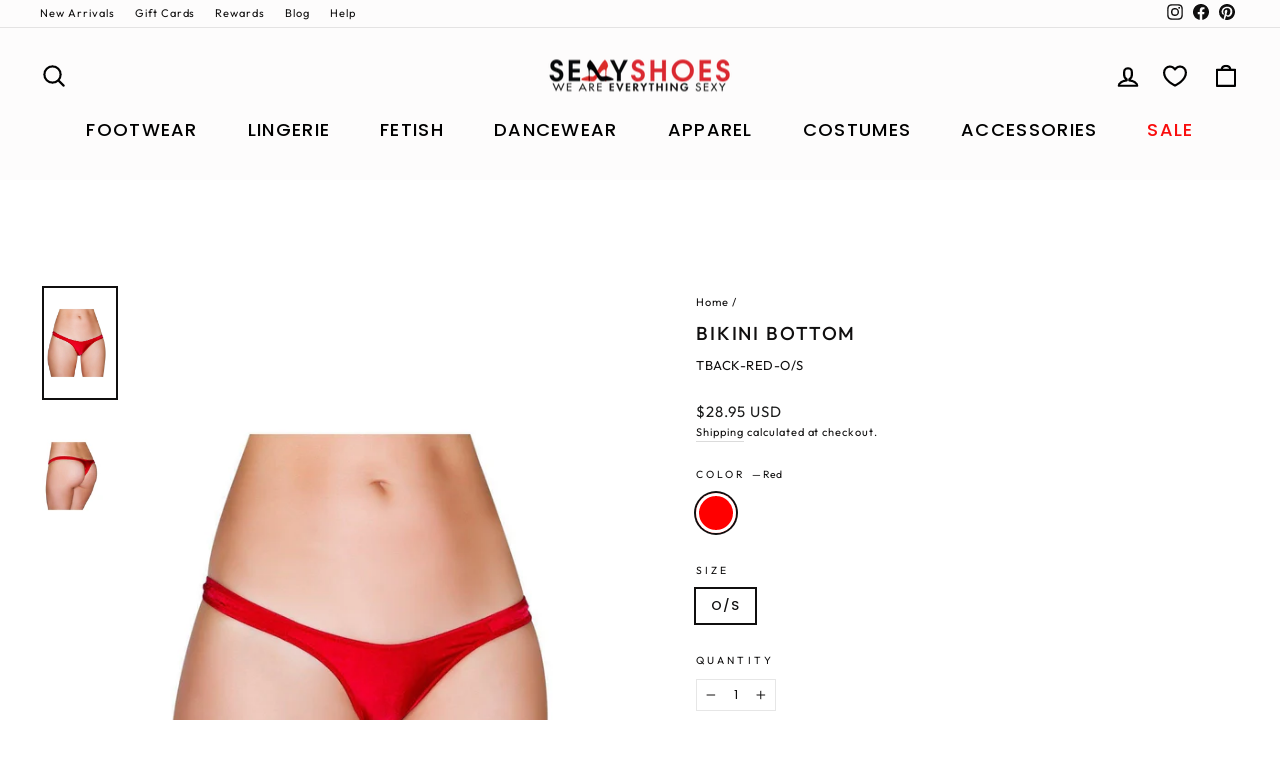

--- FILE ---
content_type: text/html; charset=utf-8
request_url: https://www.sexyshoes.com/products/tback-red
body_size: 81176
content:















<!doctype html>
<html class="no-js" lang="en" dir="ltr">
<head>

<meta charset="utf-8">
<meta http-equiv="X-UA-Compatible" content="IE=edge,chrome=1">
<meta name="viewport" content="width=device-width,initial-scale=1">
<meta name="theme-color" content="#111111">
<meta name="google-site-verification" content="LbgKP3wyyMbUd08s6EnhLnn3Vw_bsCYis4gEI3fPjZM" /><link rel="canonical" href="https://www.sexyshoes.com/products/tback-red" />



  <link rel="preconnect" href="https://cdn.shopify.com" crossorigin>
  <link rel="preconnect" href="https://fonts.shopifycdn.com" crossorigin>
  <link rel="dns-prefetch" href="https://productreviews.shopifycdn.com">
  <link rel="dns-prefetch" href="https://ajax.googleapis.com">
  <link rel="dns-prefetch" href="https://maps.googleapis.com">
  <link rel="dns-prefetch" href="https://maps.gstatic.com">



  <!-- Structured Data for SEO -->
  <script type="application/ld+json">
  {
    "@context": "https://schema.org",
    "@type": "WebSite",
    "name": "SexyShoes",
    "alternateName": ["Sexy Shoes", "SEXY", "SexyShoes.com"],
    "url": "https://www.sexyshoes.com/"
  }
  </script>
    <link rel="icon" href="//www.sexyshoes.com/cdn/shop/files/v7-512-512-favicon-sexyshoes-new_32x32.png?v=1765825574" type="image/png" />
    <link rel="shortcut icon" href="//www.sexyshoes.com/cdn/shop/files/v7-512-512-favicon-sexyshoes-new_32x32.png?v=1765825574" type="image/png" />
  

  <title>Bikini Bottom | Roma Dancewear | Sexyshoes.com | Available online
&ndash; SEXYSHOES.COM
</title>

  
    <meta name="description" content="Dance &amp;amp; Rave Roma Bikini Bottom - Sizing: View Size Guide - Care: Delicate | Drip Dry - Country of Origin: Imported - Brand: Roma Rave">
  
  <meta property="og:site_name" content="SEXYSHOES.COM">
  <meta property="og:url" content="https://www.sexyshoes.com/products/tback-red">
  <meta property="og:title" content="Bikini Bottom">
  <meta property="og:type" content="product">
  <meta property="og:description" content="Dance &amp;amp; Rave Roma Bikini Bottom - Sizing: View Size Guide - Care: Delicate | Drip Dry - Country of Origin: Imported - Brand: Roma Rave"><meta property="og:image" content="http://www.sexyshoes.com/cdn/shop/products/bikini-bottom-dancewear-separates-roma-dancewear-sexyshoescom_d4c92723-1f4d-45f7-b647-8f45825d8cde.jpg?v=1632039343">
    <meta property="og:image:secure_url" content="https://www.sexyshoes.com/cdn/shop/products/bikini-bottom-dancewear-separates-roma-dancewear-sexyshoescom_d4c92723-1f4d-45f7-b647-8f45825d8cde.jpg?v=1632039343">
    <meta property="og:image:width" content="1200">
    <meta property="og:image:height" content="1800"><meta name="twitter:site" content="@">
  <meta name="twitter:card" content="summary_large_image">
  <meta name="twitter:title" content="Bikini Bottom">
  <meta name="twitter:description" content="Dance &amp;amp; Rave Roma Bikini Bottom - Sizing: View Size Guide - Care: Delicate | Drip Dry - Country of Origin: Imported - Brand: Roma Rave">

  <style data-shopify>@font-face {
  font-family: Poppins;
  font-weight: 500;
  font-style: normal;
  font-display: swap;
  src: url("//www.sexyshoes.com/cdn/fonts/poppins/poppins_n5.ad5b4b72b59a00358afc706450c864c3c8323842.woff2") format("woff2"),
       url("//www.sexyshoes.com/cdn/fonts/poppins/poppins_n5.33757fdf985af2d24b32fcd84c9a09224d4b2c39.woff") format("woff");
}

  @font-face {
  font-family: Poppins;
  font-weight: 400;
  font-style: normal;
  font-display: swap;
  src: url("//www.sexyshoes.com/cdn/fonts/poppins/poppins_n4.0ba78fa5af9b0e1a374041b3ceaadf0a43b41362.woff2") format("woff2"),
       url("//www.sexyshoes.com/cdn/fonts/poppins/poppins_n4.214741a72ff2596839fc9760ee7a770386cf16ca.woff") format("woff");
}


  @font-face {
  font-family: Poppins;
  font-weight: 600;
  font-style: normal;
  font-display: swap;
  src: url("//www.sexyshoes.com/cdn/fonts/poppins/poppins_n6.aa29d4918bc243723d56b59572e18228ed0786f6.woff2") format("woff2"),
       url("//www.sexyshoes.com/cdn/fonts/poppins/poppins_n6.5f815d845fe073750885d5b7e619ee00e8111208.woff") format("woff");
}

  @font-face {
  font-family: Poppins;
  font-weight: 400;
  font-style: italic;
  font-display: swap;
  src: url("//www.sexyshoes.com/cdn/fonts/poppins/poppins_i4.846ad1e22474f856bd6b81ba4585a60799a9f5d2.woff2") format("woff2"),
       url("//www.sexyshoes.com/cdn/fonts/poppins/poppins_i4.56b43284e8b52fc64c1fd271f289a39e8477e9ec.woff") format("woff");
}

  @font-face {
  font-family: Poppins;
  font-weight: 600;
  font-style: italic;
  font-display: swap;
  src: url("//www.sexyshoes.com/cdn/fonts/poppins/poppins_i6.bb8044d6203f492888d626dafda3c2999253e8e9.woff2") format("woff2"),
       url("//www.sexyshoes.com/cdn/fonts/poppins/poppins_i6.e233dec1a61b1e7dead9f920159eda42280a02c3.woff") format("woff");
}

</style>

  <link href="//www.sexyshoes.com/cdn/shop/t/568/assets/theme.css?v=117295025415858316681768273048" rel="stylesheet" type="text/css" media="all" />
  <link href="//www.sexyshoes.com/cdn/shop/t/568/assets/custom.css?v=55402604357971307051768272986" rel="stylesheet" type="text/css" media="all" />
  <style data-shopify>:root {
    --typeHeaderPrimary: Poppins;
    --typeHeaderFallback: sans-serif;
    --typeHeaderSize: 22px;
    --typeHeaderWeight: 500;
    --typeHeaderLineHeight: 1.3;
    --typeHeaderSpacing: 0.1em;

    --typeBasePrimary:Poppins;
    --typeBaseFallback:sans-serif;
    --typeBaseSize: 13px;
    --typeBaseWeight: 400;
    --typeBaseSpacing: 0.075em;
    --typeBaseLineHeight: 1.6;
    --typeBaselineHeightMinus01: 1.5;

    --typeCollectionTitle: 15px;

    --iconWeight: 5px;
    --iconLinecaps: round;

    
        --buttonRadius: 3px;
    

    --colorGridOverlayOpacity: 0.04;
    }

    .placeholder-content {
    background-image: linear-gradient(100deg, #ffffff 40%, #f7f7f7 63%, #ffffff 79%);
    }</style>
  

  <script>
    document.documentElement.className =
      document.documentElement.className.replace('no-js','js');

    window.theme = window.theme || {};
    theme.routes = {
      home: "/",
      cart: "/cart.js",
      cartPage: "/cart",
      cartAdd: "/cart/add.js",
      cartChange: "/cart/change",
      search: "/search",
      predictiveSearch: "/search/suggest"
    };
    theme.strings = {
      soldOut: "Sold Out",
      unavailable: "Unavailable",
      inStockLabel: "In stock, ready to ship",
      oneStockLabel: "Low stock - [count] item left",
      otherStockLabel: "Low stock - [count] items left",
      willNotShipUntil: "Ready to ship [date]",
      willBeInStockAfter: "Back in stock [date]",
      waitingForStock: "Inventory on the way",
      savePrice: "Save [saved_amount]",
      cartEmpty: "Your cart is currently empty.",
      cartTermsConfirmation: "You must agree with the terms and conditions of sales to check out",
      searchCollections: "Collections",
      searchPages: "Pages",
      searchArticles: "Articles",
      productFrom: "from ",
      maxQuantity: "You can only have [quantity] of [title] in your cart."
    };
    theme.settings = {
      cartType: "page",
      isCustomerTemplate: false,
      moneyFormat: "\u003cspan class='money'\u003e${{amount}} USD\u003c\/span\u003e",
      saveType: "percent",
      productImageSize: "portrait",
      productImageCover: true,
      predictiveSearch: false,
      predictiveSearchType: null,
      predictiveSearchVendor: false,
      predictiveSearchPrice: false,
      quickView: true,
      themeName: 'Impulse',
      themeVersion: "7.4.0"
    };
  </script>



 

  
  <script>window.performance && window.performance.mark && window.performance.mark('shopify.content_for_header.start');</script><meta name="google-site-verification" content="kNI6UMLoCRYLsijCDYjrKhYu5VOBrsRaM1pg85gSIsE">
<meta name="google-site-verification" content="LbgKP3wyyMbUd08s6EnhLnn3Vw_bsCYis4gEI3fPjZM">
<meta name="google-site-verification" content="fv4g_uENheUQ25uqOp69gSv6kcX4s-PwqKG2PJ94GxA">
<meta id="shopify-digital-wallet" name="shopify-digital-wallet" content="/15408191/digital_wallets/dialog">
<meta name="shopify-checkout-api-token" content="39c50de0005172c81ec7315b35b03f81">
<meta id="in-context-paypal-metadata" data-shop-id="15408191" data-venmo-supported="true" data-environment="production" data-locale="en_US" data-paypal-v4="true" data-currency="USD">
<link rel="alternate" type="application/json+oembed" href="https://www.sexyshoes.com/products/tback-red.oembed">
<script async="async" src="/checkouts/internal/preloads.js?locale=en-US"></script>
<link rel="preconnect" href="https://shop.app" crossorigin="anonymous">
<script async="async" src="https://shop.app/checkouts/internal/preloads.js?locale=en-US&shop_id=15408191" crossorigin="anonymous"></script>
<script id="apple-pay-shop-capabilities" type="application/json">{"shopId":15408191,"countryCode":"US","currencyCode":"USD","merchantCapabilities":["supports3DS"],"merchantId":"gid:\/\/shopify\/Shop\/15408191","merchantName":"SEXYSHOES.COM","requiredBillingContactFields":["postalAddress","email"],"requiredShippingContactFields":["postalAddress","email"],"shippingType":"shipping","supportedNetworks":["visa","masterCard","amex","discover","elo","jcb"],"total":{"type":"pending","label":"SEXYSHOES.COM","amount":"1.00"},"shopifyPaymentsEnabled":true,"supportsSubscriptions":true}</script>
<script id="shopify-features" type="application/json">{"accessToken":"39c50de0005172c81ec7315b35b03f81","betas":["rich-media-storefront-analytics"],"domain":"www.sexyshoes.com","predictiveSearch":true,"shopId":15408191,"locale":"en"}</script>
<script>var Shopify = Shopify || {};
Shopify.shop = "sexyshoes-2.myshopify.com";
Shopify.locale = "en";
Shopify.currency = {"active":"USD","rate":"1.0"};
Shopify.country = "US";
Shopify.theme = {"name":"[V-16]1-12-2026-TESTING-RECENT-Guardrail","id":147622330518,"schema_name":"Impulse","schema_version":"7.4.0","theme_store_id":null,"role":"main"};
Shopify.theme.handle = "null";
Shopify.theme.style = {"id":null,"handle":null};
Shopify.cdnHost = "www.sexyshoes.com/cdn";
Shopify.routes = Shopify.routes || {};
Shopify.routes.root = "/";</script>
<script type="module">!function(o){(o.Shopify=o.Shopify||{}).modules=!0}(window);</script>
<script>!function(o){function n(){var o=[];function n(){o.push(Array.prototype.slice.apply(arguments))}return n.q=o,n}var t=o.Shopify=o.Shopify||{};t.loadFeatures=n(),t.autoloadFeatures=n()}(window);</script>
<script>
  window.ShopifyPay = window.ShopifyPay || {};
  window.ShopifyPay.apiHost = "shop.app\/pay";
  window.ShopifyPay.redirectState = null;
</script>
<script id="shop-js-analytics" type="application/json">{"pageType":"product"}</script>
<script defer="defer" async type="module" src="//www.sexyshoes.com/cdn/shopifycloud/shop-js/modules/v2/client.init-shop-cart-sync_DlSlHazZ.en.esm.js"></script>
<script defer="defer" async type="module" src="//www.sexyshoes.com/cdn/shopifycloud/shop-js/modules/v2/chunk.common_D16XZWos.esm.js"></script>
<script type="module">
  await import("//www.sexyshoes.com/cdn/shopifycloud/shop-js/modules/v2/client.init-shop-cart-sync_DlSlHazZ.en.esm.js");
await import("//www.sexyshoes.com/cdn/shopifycloud/shop-js/modules/v2/chunk.common_D16XZWos.esm.js");

  window.Shopify.SignInWithShop?.initShopCartSync?.({"fedCMEnabled":true,"windoidEnabled":true});

</script>
<script defer="defer" async type="module" src="//www.sexyshoes.com/cdn/shopifycloud/shop-js/modules/v2/client.payment-terms_Bp9K0NXD.en.esm.js"></script>
<script defer="defer" async type="module" src="//www.sexyshoes.com/cdn/shopifycloud/shop-js/modules/v2/chunk.common_D16XZWos.esm.js"></script>
<script defer="defer" async type="module" src="//www.sexyshoes.com/cdn/shopifycloud/shop-js/modules/v2/chunk.modal_UwFWkumu.esm.js"></script>
<script type="module">
  await import("//www.sexyshoes.com/cdn/shopifycloud/shop-js/modules/v2/client.payment-terms_Bp9K0NXD.en.esm.js");
await import("//www.sexyshoes.com/cdn/shopifycloud/shop-js/modules/v2/chunk.common_D16XZWos.esm.js");
await import("//www.sexyshoes.com/cdn/shopifycloud/shop-js/modules/v2/chunk.modal_UwFWkumu.esm.js");

  
</script>
<script>
  window.Shopify = window.Shopify || {};
  if (!window.Shopify.featureAssets) window.Shopify.featureAssets = {};
  window.Shopify.featureAssets['shop-js'] = {"shop-cart-sync":["modules/v2/client.shop-cart-sync_DKWYiEUO.en.esm.js","modules/v2/chunk.common_D16XZWos.esm.js"],"init-fed-cm":["modules/v2/client.init-fed-cm_vfPMjZAC.en.esm.js","modules/v2/chunk.common_D16XZWos.esm.js"],"init-shop-email-lookup-coordinator":["modules/v2/client.init-shop-email-lookup-coordinator_CR38P6MB.en.esm.js","modules/v2/chunk.common_D16XZWos.esm.js"],"init-shop-cart-sync":["modules/v2/client.init-shop-cart-sync_DlSlHazZ.en.esm.js","modules/v2/chunk.common_D16XZWos.esm.js"],"shop-cash-offers":["modules/v2/client.shop-cash-offers_CJw4IQ6B.en.esm.js","modules/v2/chunk.common_D16XZWos.esm.js","modules/v2/chunk.modal_UwFWkumu.esm.js"],"shop-toast-manager":["modules/v2/client.shop-toast-manager_BY778Uv6.en.esm.js","modules/v2/chunk.common_D16XZWos.esm.js"],"init-windoid":["modules/v2/client.init-windoid_DVhZdEm3.en.esm.js","modules/v2/chunk.common_D16XZWos.esm.js"],"shop-button":["modules/v2/client.shop-button_D2ZzKUPa.en.esm.js","modules/v2/chunk.common_D16XZWos.esm.js"],"avatar":["modules/v2/client.avatar_BTnouDA3.en.esm.js"],"init-customer-accounts-sign-up":["modules/v2/client.init-customer-accounts-sign-up_CQZUmjGN.en.esm.js","modules/v2/client.shop-login-button_Cu5K-F7X.en.esm.js","modules/v2/chunk.common_D16XZWos.esm.js","modules/v2/chunk.modal_UwFWkumu.esm.js"],"pay-button":["modules/v2/client.pay-button_CcBqbGU7.en.esm.js","modules/v2/chunk.common_D16XZWos.esm.js"],"init-shop-for-new-customer-accounts":["modules/v2/client.init-shop-for-new-customer-accounts_B5DR5JTE.en.esm.js","modules/v2/client.shop-login-button_Cu5K-F7X.en.esm.js","modules/v2/chunk.common_D16XZWos.esm.js","modules/v2/chunk.modal_UwFWkumu.esm.js"],"shop-login-button":["modules/v2/client.shop-login-button_Cu5K-F7X.en.esm.js","modules/v2/chunk.common_D16XZWos.esm.js","modules/v2/chunk.modal_UwFWkumu.esm.js"],"shop-follow-button":["modules/v2/client.shop-follow-button_BX8Slf17.en.esm.js","modules/v2/chunk.common_D16XZWos.esm.js","modules/v2/chunk.modal_UwFWkumu.esm.js"],"init-customer-accounts":["modules/v2/client.init-customer-accounts_DjKkmQ2w.en.esm.js","modules/v2/client.shop-login-button_Cu5K-F7X.en.esm.js","modules/v2/chunk.common_D16XZWos.esm.js","modules/v2/chunk.modal_UwFWkumu.esm.js"],"lead-capture":["modules/v2/client.lead-capture_ChWCg7nV.en.esm.js","modules/v2/chunk.common_D16XZWos.esm.js","modules/v2/chunk.modal_UwFWkumu.esm.js"],"checkout-modal":["modules/v2/client.checkout-modal_DPnpVyv-.en.esm.js","modules/v2/chunk.common_D16XZWos.esm.js","modules/v2/chunk.modal_UwFWkumu.esm.js"],"shop-login":["modules/v2/client.shop-login_leRXJtcZ.en.esm.js","modules/v2/chunk.common_D16XZWos.esm.js","modules/v2/chunk.modal_UwFWkumu.esm.js"],"payment-terms":["modules/v2/client.payment-terms_Bp9K0NXD.en.esm.js","modules/v2/chunk.common_D16XZWos.esm.js","modules/v2/chunk.modal_UwFWkumu.esm.js"]};
</script>
<script>(function() {
  var isLoaded = false;
  function asyncLoad() {
    if (isLoaded) return;
    isLoaded = true;
    var urls = ["https:\/\/static.affiliatly.com\/shopify\/v3\/shopify.js?affiliatly_code=AF-1044754\u0026s=2\u0026shop=sexyshoes-2.myshopify.com","https:\/\/cdn1.stamped.io\/files\/widget.min.js?shop=sexyshoes-2.myshopify.com","https:\/\/cdn.attn.tv\/sexyshoes\/dtag.js?shop=sexyshoes-2.myshopify.com","https:\/\/static.klaviyo.com\/onsite\/js\/klaviyo.js?company_id=LTQsSM\u0026shop=sexyshoes-2.myshopify.com","https:\/\/cdn.giftcardpro.app\/build\/storefront\/storefront.js?shop=sexyshoes-2.myshopify.com","https:\/\/na.shgcdn3.com\/pixel-collector.js?shop=sexyshoes-2.myshopify.com","https:\/\/chat-widget.getredo.com\/widget.js?widgetId=h8vjpnmdbqq42m0\u0026shop=sexyshoes-2.myshopify.com","https:\/\/btabs.bestfreecdn.com\/storage\/js\/btabs-15408191.js?ver=75\u0026shop=sexyshoes-2.myshopify.com","https:\/\/searchanise-ef84.kxcdn.com\/widgets\/shopify\/init.js?a=2k1F5r2k6m\u0026shop=sexyshoes-2.myshopify.com"];
    for (var i = 0; i < urls.length; i++) {
      var s = document.createElement('script');
      s.type = 'text/javascript';
      s.async = true;
      s.src = urls[i];
      var x = document.getElementsByTagName('script')[0];
      x.parentNode.insertBefore(s, x);
    }
  };
  if(window.attachEvent) {
    window.attachEvent('onload', asyncLoad);
  } else {
    window.addEventListener('load', asyncLoad, false);
  }
})();</script>
<script id="__st">var __st={"a":15408191,"offset":-18000,"reqid":"d08c4b02-fc79-40bd-a85c-038642a58cd2-1768569288","pageurl":"www.sexyshoes.com\/products\/tback-red","u":"4997ab5622bc","p":"product","rtyp":"product","rid":4111955427385};</script>
<script>window.ShopifyPaypalV4VisibilityTracking = true;</script>
<script id="captcha-bootstrap">!function(){'use strict';const t='contact',e='account',n='new_comment',o=[[t,t],['blogs',n],['comments',n],[t,'customer']],c=[[e,'customer_login'],[e,'guest_login'],[e,'recover_customer_password'],[e,'create_customer']],r=t=>t.map((([t,e])=>`form[action*='/${t}']:not([data-nocaptcha='true']) input[name='form_type'][value='${e}']`)).join(','),a=t=>()=>t?[...document.querySelectorAll(t)].map((t=>t.form)):[];function s(){const t=[...o],e=r(t);return a(e)}const i='password',u='form_key',d=['recaptcha-v3-token','g-recaptcha-response','h-captcha-response',i],f=()=>{try{return window.sessionStorage}catch{return}},m='__shopify_v',_=t=>t.elements[u];function p(t,e,n=!1){try{const o=window.sessionStorage,c=JSON.parse(o.getItem(e)),{data:r}=function(t){const{data:e,action:n}=t;return t[m]||n?{data:e,action:n}:{data:t,action:n}}(c);for(const[e,n]of Object.entries(r))t.elements[e]&&(t.elements[e].value=n);n&&o.removeItem(e)}catch(o){console.error('form repopulation failed',{error:o})}}const l='form_type',E='cptcha';function T(t){t.dataset[E]=!0}const w=window,h=w.document,L='Shopify',v='ce_forms',y='captcha';let A=!1;((t,e)=>{const n=(g='f06e6c50-85a8-45c8-87d0-21a2b65856fe',I='https://cdn.shopify.com/shopifycloud/storefront-forms-hcaptcha/ce_storefront_forms_captcha_hcaptcha.v1.5.2.iife.js',D={infoText:'Protected by hCaptcha',privacyText:'Privacy',termsText:'Terms'},(t,e,n)=>{const o=w[L][v],c=o.bindForm;if(c)return c(t,g,e,D).then(n);var r;o.q.push([[t,g,e,D],n]),r=I,A||(h.body.append(Object.assign(h.createElement('script'),{id:'captcha-provider',async:!0,src:r})),A=!0)});var g,I,D;w[L]=w[L]||{},w[L][v]=w[L][v]||{},w[L][v].q=[],w[L][y]=w[L][y]||{},w[L][y].protect=function(t,e){n(t,void 0,e),T(t)},Object.freeze(w[L][y]),function(t,e,n,w,h,L){const[v,y,A,g]=function(t,e,n){const i=e?o:[],u=t?c:[],d=[...i,...u],f=r(d),m=r(i),_=r(d.filter((([t,e])=>n.includes(e))));return[a(f),a(m),a(_),s()]}(w,h,L),I=t=>{const e=t.target;return e instanceof HTMLFormElement?e:e&&e.form},D=t=>v().includes(t);t.addEventListener('submit',(t=>{const e=I(t);if(!e)return;const n=D(e)&&!e.dataset.hcaptchaBound&&!e.dataset.recaptchaBound,o=_(e),c=g().includes(e)&&(!o||!o.value);(n||c)&&t.preventDefault(),c&&!n&&(function(t){try{if(!f())return;!function(t){const e=f();if(!e)return;const n=_(t);if(!n)return;const o=n.value;o&&e.removeItem(o)}(t);const e=Array.from(Array(32),(()=>Math.random().toString(36)[2])).join('');!function(t,e){_(t)||t.append(Object.assign(document.createElement('input'),{type:'hidden',name:u})),t.elements[u].value=e}(t,e),function(t,e){const n=f();if(!n)return;const o=[...t.querySelectorAll(`input[type='${i}']`)].map((({name:t})=>t)),c=[...d,...o],r={};for(const[a,s]of new FormData(t).entries())c.includes(a)||(r[a]=s);n.setItem(e,JSON.stringify({[m]:1,action:t.action,data:r}))}(t,e)}catch(e){console.error('failed to persist form',e)}}(e),e.submit())}));const S=(t,e)=>{t&&!t.dataset[E]&&(n(t,e.some((e=>e===t))),T(t))};for(const o of['focusin','change'])t.addEventListener(o,(t=>{const e=I(t);D(e)&&S(e,y())}));const B=e.get('form_key'),M=e.get(l),P=B&&M;t.addEventListener('DOMContentLoaded',(()=>{const t=y();if(P)for(const e of t)e.elements[l].value===M&&p(e,B);[...new Set([...A(),...v().filter((t=>'true'===t.dataset.shopifyCaptcha))])].forEach((e=>S(e,t)))}))}(h,new URLSearchParams(w.location.search),n,t,e,['guest_login'])})(!0,!0)}();</script>
<script integrity="sha256-4kQ18oKyAcykRKYeNunJcIwy7WH5gtpwJnB7kiuLZ1E=" data-source-attribution="shopify.loadfeatures" defer="defer" src="//www.sexyshoes.com/cdn/shopifycloud/storefront/assets/storefront/load_feature-a0a9edcb.js" crossorigin="anonymous"></script>
<script crossorigin="anonymous" defer="defer" src="//www.sexyshoes.com/cdn/shopifycloud/storefront/assets/shopify_pay/storefront-65b4c6d7.js?v=20250812"></script>
<script data-source-attribution="shopify.dynamic_checkout.dynamic.init">var Shopify=Shopify||{};Shopify.PaymentButton=Shopify.PaymentButton||{isStorefrontPortableWallets:!0,init:function(){window.Shopify.PaymentButton.init=function(){};var t=document.createElement("script");t.src="https://www.sexyshoes.com/cdn/shopifycloud/portable-wallets/latest/portable-wallets.en.js",t.type="module",document.head.appendChild(t)}};
</script>
<script data-source-attribution="shopify.dynamic_checkout.buyer_consent">
  function portableWalletsHideBuyerConsent(e){var t=document.getElementById("shopify-buyer-consent"),n=document.getElementById("shopify-subscription-policy-button");t&&n&&(t.classList.add("hidden"),t.setAttribute("aria-hidden","true"),n.removeEventListener("click",e))}function portableWalletsShowBuyerConsent(e){var t=document.getElementById("shopify-buyer-consent"),n=document.getElementById("shopify-subscription-policy-button");t&&n&&(t.classList.remove("hidden"),t.removeAttribute("aria-hidden"),n.addEventListener("click",e))}window.Shopify?.PaymentButton&&(window.Shopify.PaymentButton.hideBuyerConsent=portableWalletsHideBuyerConsent,window.Shopify.PaymentButton.showBuyerConsent=portableWalletsShowBuyerConsent);
</script>
<script data-source-attribution="shopify.dynamic_checkout.cart.bootstrap">document.addEventListener("DOMContentLoaded",(function(){function t(){return document.querySelector("shopify-accelerated-checkout-cart, shopify-accelerated-checkout")}if(t())Shopify.PaymentButton.init();else{new MutationObserver((function(e,n){t()&&(Shopify.PaymentButton.init(),n.disconnect())})).observe(document.body,{childList:!0,subtree:!0})}}));
</script>
<link id="shopify-accelerated-checkout-styles" rel="stylesheet" media="screen" href="https://www.sexyshoes.com/cdn/shopifycloud/portable-wallets/latest/accelerated-checkout-backwards-compat.css" crossorigin="anonymous">
<style id="shopify-accelerated-checkout-cart">
        #shopify-buyer-consent {
  margin-top: 1em;
  display: inline-block;
  width: 100%;
}

#shopify-buyer-consent.hidden {
  display: none;
}

#shopify-subscription-policy-button {
  background: none;
  border: none;
  padding: 0;
  text-decoration: underline;
  font-size: inherit;
  cursor: pointer;
}

#shopify-subscription-policy-button::before {
  box-shadow: none;
}

      </style>

<script>window.performance && window.performance.mark && window.performance.mark('shopify.content_for_header.end');</script>
  





  <script type="text/javascript">
    
      window.__shgMoneyFormat = window.__shgMoneyFormat || {"AED":{"currency":"AED","currency_symbol":"د.إ","currency_symbol_location":"left","decimal_places":2,"decimal_separator":".","thousands_separator":","},"AFN":{"currency":"AFN","currency_symbol":"؋","currency_symbol_location":"left","decimal_places":2,"decimal_separator":".","thousands_separator":","},"ALL":{"currency":"ALL","currency_symbol":"L","currency_symbol_location":"left","decimal_places":2,"decimal_separator":".","thousands_separator":","},"AMD":{"currency":"AMD","currency_symbol":"դր.","currency_symbol_location":"left","decimal_places":2,"decimal_separator":".","thousands_separator":","},"ANG":{"currency":"ANG","currency_symbol":"ƒ","currency_symbol_location":"left","decimal_places":2,"decimal_separator":".","thousands_separator":","},"AUD":{"currency":"AUD","currency_symbol":"$","currency_symbol_location":"left","decimal_places":2,"decimal_separator":".","thousands_separator":","},"AWG":{"currency":"AWG","currency_symbol":"ƒ","currency_symbol_location":"left","decimal_places":2,"decimal_separator":".","thousands_separator":","},"AZN":{"currency":"AZN","currency_symbol":"₼","currency_symbol_location":"left","decimal_places":2,"decimal_separator":".","thousands_separator":","},"BAM":{"currency":"BAM","currency_symbol":"КМ","currency_symbol_location":"left","decimal_places":2,"decimal_separator":".","thousands_separator":","},"BBD":{"currency":"BBD","currency_symbol":"$","currency_symbol_location":"left","decimal_places":2,"decimal_separator":".","thousands_separator":","},"BDT":{"currency":"BDT","currency_symbol":"৳","currency_symbol_location":"left","decimal_places":2,"decimal_separator":".","thousands_separator":","},"BIF":{"currency":"BIF","currency_symbol":"Fr","currency_symbol_location":"left","decimal_places":2,"decimal_separator":".","thousands_separator":","},"BND":{"currency":"BND","currency_symbol":"$","currency_symbol_location":"left","decimal_places":2,"decimal_separator":".","thousands_separator":","},"BOB":{"currency":"BOB","currency_symbol":"Bs.","currency_symbol_location":"left","decimal_places":2,"decimal_separator":".","thousands_separator":","},"BSD":{"currency":"BSD","currency_symbol":"$","currency_symbol_location":"left","decimal_places":2,"decimal_separator":".","thousands_separator":","},"BWP":{"currency":"BWP","currency_symbol":"P","currency_symbol_location":"left","decimal_places":2,"decimal_separator":".","thousands_separator":","},"BZD":{"currency":"BZD","currency_symbol":"$","currency_symbol_location":"left","decimal_places":2,"decimal_separator":".","thousands_separator":","},"CAD":{"currency":"CAD","currency_symbol":"$","currency_symbol_location":"left","decimal_places":2,"decimal_separator":".","thousands_separator":","},"CDF":{"currency":"CDF","currency_symbol":"Fr","currency_symbol_location":"left","decimal_places":2,"decimal_separator":".","thousands_separator":","},"CHF":{"currency":"CHF","currency_symbol":"CHF","currency_symbol_location":"left","decimal_places":2,"decimal_separator":".","thousands_separator":","},"CNY":{"currency":"CNY","currency_symbol":"¥","currency_symbol_location":"left","decimal_places":2,"decimal_separator":".","thousands_separator":","},"CRC":{"currency":"CRC","currency_symbol":"₡","currency_symbol_location":"left","decimal_places":2,"decimal_separator":".","thousands_separator":","},"CVE":{"currency":"CVE","currency_symbol":"$","currency_symbol_location":"left","decimal_places":2,"decimal_separator":".","thousands_separator":","},"CZK":{"currency":"CZK","currency_symbol":"Kč","currency_symbol_location":"left","decimal_places":2,"decimal_separator":".","thousands_separator":","},"DJF":{"currency":"DJF","currency_symbol":"Fdj","currency_symbol_location":"left","decimal_places":2,"decimal_separator":".","thousands_separator":","},"DKK":{"currency":"DKK","currency_symbol":"kr.","currency_symbol_location":"left","decimal_places":2,"decimal_separator":".","thousands_separator":","},"DOP":{"currency":"DOP","currency_symbol":"$","currency_symbol_location":"left","decimal_places":2,"decimal_separator":".","thousands_separator":","},"DZD":{"currency":"DZD","currency_symbol":"د.ج","currency_symbol_location":"left","decimal_places":2,"decimal_separator":".","thousands_separator":","},"EGP":{"currency":"EGP","currency_symbol":"ج.م","currency_symbol_location":"left","decimal_places":2,"decimal_separator":".","thousands_separator":","},"ETB":{"currency":"ETB","currency_symbol":"Br","currency_symbol_location":"left","decimal_places":2,"decimal_separator":".","thousands_separator":","},"EUR":{"currency":"EUR","currency_symbol":"€","currency_symbol_location":"left","decimal_places":2,"decimal_separator":".","thousands_separator":","},"FJD":{"currency":"FJD","currency_symbol":"$","currency_symbol_location":"left","decimal_places":2,"decimal_separator":".","thousands_separator":","},"FKP":{"currency":"FKP","currency_symbol":"£","currency_symbol_location":"left","decimal_places":2,"decimal_separator":".","thousands_separator":","},"GBP":{"currency":"GBP","currency_symbol":"£","currency_symbol_location":"left","decimal_places":2,"decimal_separator":".","thousands_separator":","},"GMD":{"currency":"GMD","currency_symbol":"D","currency_symbol_location":"left","decimal_places":2,"decimal_separator":".","thousands_separator":","},"GNF":{"currency":"GNF","currency_symbol":"Fr","currency_symbol_location":"left","decimal_places":2,"decimal_separator":".","thousands_separator":","},"GTQ":{"currency":"GTQ","currency_symbol":"Q","currency_symbol_location":"left","decimal_places":2,"decimal_separator":".","thousands_separator":","},"GYD":{"currency":"GYD","currency_symbol":"$","currency_symbol_location":"left","decimal_places":2,"decimal_separator":".","thousands_separator":","},"HKD":{"currency":"HKD","currency_symbol":"$","currency_symbol_location":"left","decimal_places":2,"decimal_separator":".","thousands_separator":","},"HNL":{"currency":"HNL","currency_symbol":"L","currency_symbol_location":"left","decimal_places":2,"decimal_separator":".","thousands_separator":","},"HUF":{"currency":"HUF","currency_symbol":"Ft","currency_symbol_location":"left","decimal_places":2,"decimal_separator":".","thousands_separator":","},"IDR":{"currency":"IDR","currency_symbol":"Rp","currency_symbol_location":"left","decimal_places":2,"decimal_separator":".","thousands_separator":","},"ILS":{"currency":"ILS","currency_symbol":"₪","currency_symbol_location":"left","decimal_places":2,"decimal_separator":".","thousands_separator":","},"INR":{"currency":"INR","currency_symbol":"₹","currency_symbol_location":"left","decimal_places":2,"decimal_separator":".","thousands_separator":","},"ISK":{"currency":"ISK","currency_symbol":"kr.","currency_symbol_location":"left","decimal_places":2,"decimal_separator":".","thousands_separator":","},"JMD":{"currency":"JMD","currency_symbol":"$","currency_symbol_location":"left","decimal_places":2,"decimal_separator":".","thousands_separator":","},"JPY":{"currency":"JPY","currency_symbol":"¥","currency_symbol_location":"left","decimal_places":2,"decimal_separator":".","thousands_separator":","},"KES":{"currency":"KES","currency_symbol":"KSh","currency_symbol_location":"left","decimal_places":2,"decimal_separator":".","thousands_separator":","},"KGS":{"currency":"KGS","currency_symbol":"som","currency_symbol_location":"left","decimal_places":2,"decimal_separator":".","thousands_separator":","},"KHR":{"currency":"KHR","currency_symbol":"៛","currency_symbol_location":"left","decimal_places":2,"decimal_separator":".","thousands_separator":","},"KMF":{"currency":"KMF","currency_symbol":"Fr","currency_symbol_location":"left","decimal_places":2,"decimal_separator":".","thousands_separator":","},"KRW":{"currency":"KRW","currency_symbol":"₩","currency_symbol_location":"left","decimal_places":2,"decimal_separator":".","thousands_separator":","},"KYD":{"currency":"KYD","currency_symbol":"$","currency_symbol_location":"left","decimal_places":2,"decimal_separator":".","thousands_separator":","},"KZT":{"currency":"KZT","currency_symbol":"₸","currency_symbol_location":"left","decimal_places":2,"decimal_separator":".","thousands_separator":","},"LAK":{"currency":"LAK","currency_symbol":"₭","currency_symbol_location":"left","decimal_places":2,"decimal_separator":".","thousands_separator":","},"LBP":{"currency":"LBP","currency_symbol":"ل.ل","currency_symbol_location":"left","decimal_places":2,"decimal_separator":".","thousands_separator":","},"LKR":{"currency":"LKR","currency_symbol":"₨","currency_symbol_location":"left","decimal_places":2,"decimal_separator":".","thousands_separator":","},"MAD":{"currency":"MAD","currency_symbol":"د.م.","currency_symbol_location":"left","decimal_places":2,"decimal_separator":".","thousands_separator":","},"MDL":{"currency":"MDL","currency_symbol":"L","currency_symbol_location":"left","decimal_places":2,"decimal_separator":".","thousands_separator":","},"MKD":{"currency":"MKD","currency_symbol":"ден","currency_symbol_location":"left","decimal_places":2,"decimal_separator":".","thousands_separator":","},"MMK":{"currency":"MMK","currency_symbol":"K","currency_symbol_location":"left","decimal_places":2,"decimal_separator":".","thousands_separator":","},"MNT":{"currency":"MNT","currency_symbol":"₮","currency_symbol_location":"left","decimal_places":2,"decimal_separator":".","thousands_separator":","},"MOP":{"currency":"MOP","currency_symbol":"P","currency_symbol_location":"left","decimal_places":2,"decimal_separator":".","thousands_separator":","},"MUR":{"currency":"MUR","currency_symbol":"₨","currency_symbol_location":"left","decimal_places":2,"decimal_separator":".","thousands_separator":","},"MVR":{"currency":"MVR","currency_symbol":"MVR","currency_symbol_location":"left","decimal_places":2,"decimal_separator":".","thousands_separator":","},"MWK":{"currency":"MWK","currency_symbol":"MK","currency_symbol_location":"left","decimal_places":2,"decimal_separator":".","thousands_separator":","},"MYR":{"currency":"MYR","currency_symbol":"RM","currency_symbol_location":"left","decimal_places":2,"decimal_separator":".","thousands_separator":","},"NGN":{"currency":"NGN","currency_symbol":"₦","currency_symbol_location":"left","decimal_places":2,"decimal_separator":".","thousands_separator":","},"NIO":{"currency":"NIO","currency_symbol":"C$","currency_symbol_location":"left","decimal_places":2,"decimal_separator":".","thousands_separator":","},"NPR":{"currency":"NPR","currency_symbol":"Rs.","currency_symbol_location":"left","decimal_places":2,"decimal_separator":".","thousands_separator":","},"NZD":{"currency":"NZD","currency_symbol":"$","currency_symbol_location":"left","decimal_places":2,"decimal_separator":".","thousands_separator":","},"PEN":{"currency":"PEN","currency_symbol":"S/","currency_symbol_location":"left","decimal_places":2,"decimal_separator":".","thousands_separator":","},"PGK":{"currency":"PGK","currency_symbol":"K","currency_symbol_location":"left","decimal_places":2,"decimal_separator":".","thousands_separator":","},"PHP":{"currency":"PHP","currency_symbol":"₱","currency_symbol_location":"left","decimal_places":2,"decimal_separator":".","thousands_separator":","},"PKR":{"currency":"PKR","currency_symbol":"₨","currency_symbol_location":"left","decimal_places":2,"decimal_separator":".","thousands_separator":","},"PLN":{"currency":"PLN","currency_symbol":"zł","currency_symbol_location":"left","decimal_places":2,"decimal_separator":".","thousands_separator":","},"PYG":{"currency":"PYG","currency_symbol":"₲","currency_symbol_location":"left","decimal_places":2,"decimal_separator":".","thousands_separator":","},"QAR":{"currency":"QAR","currency_symbol":"ر.ق","currency_symbol_location":"left","decimal_places":2,"decimal_separator":".","thousands_separator":","},"RON":{"currency":"RON","currency_symbol":"Lei","currency_symbol_location":"left","decimal_places":2,"decimal_separator":".","thousands_separator":","},"RSD":{"currency":"RSD","currency_symbol":"РСД","currency_symbol_location":"left","decimal_places":2,"decimal_separator":".","thousands_separator":","},"RWF":{"currency":"RWF","currency_symbol":"FRw","currency_symbol_location":"left","decimal_places":2,"decimal_separator":".","thousands_separator":","},"SAR":{"currency":"SAR","currency_symbol":"ر.س","currency_symbol_location":"left","decimal_places":2,"decimal_separator":".","thousands_separator":","},"SBD":{"currency":"SBD","currency_symbol":"$","currency_symbol_location":"left","decimal_places":2,"decimal_separator":".","thousands_separator":","},"SEK":{"currency":"SEK","currency_symbol":"kr","currency_symbol_location":"left","decimal_places":2,"decimal_separator":".","thousands_separator":","},"SGD":{"currency":"SGD","currency_symbol":"$","currency_symbol_location":"left","decimal_places":2,"decimal_separator":".","thousands_separator":","},"SHP":{"currency":"SHP","currency_symbol":"£","currency_symbol_location":"left","decimal_places":2,"decimal_separator":".","thousands_separator":","},"SLL":{"currency":"SLL","currency_symbol":"Le","currency_symbol_location":"left","decimal_places":2,"decimal_separator":".","thousands_separator":","},"STD":{"currency":"STD","currency_symbol":"Db","currency_symbol_location":"left","decimal_places":2,"decimal_separator":".","thousands_separator":","},"THB":{"currency":"THB","currency_symbol":"฿","currency_symbol_location":"left","decimal_places":2,"decimal_separator":".","thousands_separator":","},"TJS":{"currency":"TJS","currency_symbol":"ЅМ","currency_symbol_location":"left","decimal_places":2,"decimal_separator":".","thousands_separator":","},"TOP":{"currency":"TOP","currency_symbol":"T$","currency_symbol_location":"left","decimal_places":2,"decimal_separator":".","thousands_separator":","},"TTD":{"currency":"TTD","currency_symbol":"$","currency_symbol_location":"left","decimal_places":2,"decimal_separator":".","thousands_separator":","},"TWD":{"currency":"TWD","currency_symbol":"$","currency_symbol_location":"left","decimal_places":2,"decimal_separator":".","thousands_separator":","},"TZS":{"currency":"TZS","currency_symbol":"Sh","currency_symbol_location":"left","decimal_places":2,"decimal_separator":".","thousands_separator":","},"UAH":{"currency":"UAH","currency_symbol":"₴","currency_symbol_location":"left","decimal_places":2,"decimal_separator":".","thousands_separator":","},"UGX":{"currency":"UGX","currency_symbol":"USh","currency_symbol_location":"left","decimal_places":2,"decimal_separator":".","thousands_separator":","},"USD":{"currency":"USD","currency_symbol":"$","currency_symbol_location":"left","decimal_places":2,"decimal_separator":".","thousands_separator":","},"UYU":{"currency":"UYU","currency_symbol":"$U","currency_symbol_location":"left","decimal_places":2,"decimal_separator":".","thousands_separator":","},"UZS":{"currency":"UZS","currency_symbol":"so'm","currency_symbol_location":"left","decimal_places":2,"decimal_separator":".","thousands_separator":","},"VND":{"currency":"VND","currency_symbol":"₫","currency_symbol_location":"left","decimal_places":2,"decimal_separator":".","thousands_separator":","},"VUV":{"currency":"VUV","currency_symbol":"Vt","currency_symbol_location":"left","decimal_places":2,"decimal_separator":".","thousands_separator":","},"WST":{"currency":"WST","currency_symbol":"T","currency_symbol_location":"left","decimal_places":2,"decimal_separator":".","thousands_separator":","},"XAF":{"currency":"XAF","currency_symbol":"CFA","currency_symbol_location":"left","decimal_places":2,"decimal_separator":".","thousands_separator":","},"XCD":{"currency":"XCD","currency_symbol":"$","currency_symbol_location":"left","decimal_places":2,"decimal_separator":".","thousands_separator":","},"XOF":{"currency":"XOF","currency_symbol":"Fr","currency_symbol_location":"left","decimal_places":2,"decimal_separator":".","thousands_separator":","},"XPF":{"currency":"XPF","currency_symbol":"Fr","currency_symbol_location":"left","decimal_places":2,"decimal_separator":".","thousands_separator":","},"YER":{"currency":"YER","currency_symbol":"﷼","currency_symbol_location":"left","decimal_places":2,"decimal_separator":".","thousands_separator":","}};
    
    window.__shgCurrentCurrencyCode = window.__shgCurrentCurrencyCode || {
      currency: "USD",
      currency_symbol: "$",
      decimal_separator: ".",
      thousands_separator: ",",
      decimal_places: 2,
      currency_symbol_location: "left"
    };
  </script>




  <!-- Searchanise – deferred -->
  <script async data-defer-src="//searchserverapi.com/widgets/shopify/init.js?a=2k1F5r2k6m"></script>

  <script src="//www.sexyshoes.com/cdn/shop/t/568/assets/vendor-scripts-v11.js" defer></script>
  
    <link rel="stylesheet" href="//www.sexyshoes.com/cdn/shop/t/568/assets/country-flags.css">
  

  <script src="//www.sexyshoes.com/cdn/shop/t/568/assets/theme.js?v=66447858802808184731768272986" defer></script>

  

  <link rel="preload stylesheet" href="//www.sexyshoes.com/cdn/shop/t/568/assets/boost-pfs-instant-search.css?v=27295293462062807131768272986" as="style"><link href="//www.sexyshoes.com/cdn/shop/t/568/assets/boost-pfs-custom.css?v=180157231192192988761768272986" rel="stylesheet" type="text/css" media="all" />
<style data-id="boost-pfs-style">
    .boost-pfs-filter-option-title-text {color: rgba(18,18,18,1);font-size: 15px;font-weight: 500;text-transform: uppercase;}

   .boost-pfs-filter-tree-v .boost-pfs-filter-option-title-text:before {border-top-color: rgba(18,18,18,1);}
    .boost-pfs-filter-tree-v .boost-pfs-filter-option.boost-pfs-filter-option-collapsed .boost-pfs-filter-option-title-text:before {border-bottom-color: rgba(18,18,18,1);}
    .boost-pfs-filter-tree-h .boost-pfs-filter-option-title-heading:before {border-right-color: rgba(18,18,18,1);
        border-bottom-color: rgba(18,18,18,1);}

    .boost-pfs-filter-refine-by .boost-pfs-filter-option-title h3 {color: rgba(82,81,81,1);}

    .boost-pfs-filter-option-content .boost-pfs-filter-option-item-list .boost-pfs-filter-option-item button,
    .boost-pfs-filter-option-content .boost-pfs-filter-option-item-list .boost-pfs-filter-option-item .boost-pfs-filter-button,
    .boost-pfs-filter-option-range-amount input,
    .boost-pfs-filter-tree-v .boost-pfs-filter-refine-by .boost-pfs-filter-refine-by-items .refine-by-item,
    .boost-pfs-filter-refine-by-wrapper-v .boost-pfs-filter-refine-by .boost-pfs-filter-refine-by-items .refine-by-item,
    .boost-pfs-filter-refine-by .boost-pfs-filter-option-title,
    .boost-pfs-filter-refine-by .boost-pfs-filter-refine-by-items .refine-by-item>a,
    .boost-pfs-filter-refine-by>span,
    .boost-pfs-filter-clear,
    .boost-pfs-filter-clear-all{color: rgba(82,81,81,1);font-size: 14px;font-family: poppins;}
    .boost-pfs-filter-tree-h .boost-pfs-filter-pc .boost-pfs-filter-refine-by-items .refine-by-item .boost-pfs-filter-clear .refine-by-type,
    .boost-pfs-filter-refine-by-wrapper-h .boost-pfs-filter-pc .boost-pfs-filter-refine-by-items .refine-by-item .boost-pfs-filter-clear .refine-by-type {color: rgba(82,81,81,1);}

    .boost-pfs-filter-option-multi-level-collections .boost-pfs-filter-option-multi-level-list .boost-pfs-filter-option-item .boost-pfs-filter-button-arrow .boost-pfs-arrow:before,
    .boost-pfs-filter-option-multi-level-tag .boost-pfs-filter-option-multi-level-list .boost-pfs-filter-option-item .boost-pfs-filter-button-arrow .boost-pfs-arrow:before {border-right: 1px solid rgba(82,81,81,1);
        border-bottom: 1px solid rgba(82,81,81,1);}

    .boost-pfs-filter-refine-by-wrapper-v .boost-pfs-filter-refine-by .boost-pfs-filter-refine-by-items .refine-by-item .boost-pfs-filter-clear:after,
    .boost-pfs-filter-refine-by-wrapper-v .boost-pfs-filter-refine-by .boost-pfs-filter-refine-by-items .refine-by-item .boost-pfs-filter-clear:before,
    .boost-pfs-filter-tree-v .boost-pfs-filter-refine-by .boost-pfs-filter-refine-by-items .refine-by-item .boost-pfs-filter-clear:after,
    .boost-pfs-filter-tree-v .boost-pfs-filter-refine-by .boost-pfs-filter-refine-by-items .refine-by-item .boost-pfs-filter-clear:before,
    .boost-pfs-filter-refine-by-wrapper-h .boost-pfs-filter-pc .boost-pfs-filter-refine-by-items .refine-by-item .boost-pfs-filter-clear:after,
    .boost-pfs-filter-refine-by-wrapper-h .boost-pfs-filter-pc .boost-pfs-filter-refine-by-items .refine-by-item .boost-pfs-filter-clear:before,
    .boost-pfs-filter-tree-h .boost-pfs-filter-pc .boost-pfs-filter-refine-by-items .refine-by-item .boost-pfs-filter-clear:after,
    .boost-pfs-filter-tree-h .boost-pfs-filter-pc .boost-pfs-filter-refine-by-items .refine-by-item .boost-pfs-filter-clear:before {border-top-color: rgba(82,81,81,1);}
    .boost-pfs-filter-option-range-slider .noUi-value-horizontal {color: rgba(82,81,81,1);}

    .boost-pfs-filter-tree-mobile-button button,
    .boost-pfs-filter-top-sorting-mobile button {color: rgba(253,248,252,1) !important;font-size: 15px !important;font-weight: 700 !important;text-transform: uppercase !important;font-family: poppins !important;background: rgba(22,22,22,1) !important;}
    .boost-pfs-filter-top-sorting-mobile button>span:after {color: rgba(253,248,252,1) !important;}
  </style>


  
    

<script type="text/javascript">
  
    window.SHG_CUSTOMER = null;
  
</script>







  

  

  <script>
  window._klOnsite = window._klOnsite || [];
</script>
<script async src="https://static.klaviyo.com/onsite/js/klaviyo.js?company_id=LTQsSM"></script>


  <style>
    li > details > summary { margin: auto 10px; }
    .site-nav__dropdown-link:hover { text-decoration: underline; text-underline-offset: 4px; }
    .add-to-cart:disabled { cursor: not-allowed; }
    .grid-product__content { text-align: right; }
    .grid-product__meta { text-align: left; }
  </style>

  


<link rel="stylesheet" href="//www.sexyshoes.com/cdn/shop/t/568/assets/swish-buttons.css?v=164745256377788077841768272986" />


<!-- BEGIN app block: shopify://apps/schema-plus-for-seo/blocks/schemaplus_app_embed/0199c405-aef8-7230-87a6-aacc5fab62ed --><script src="https://cdn.shopify.com/extensions/019bc20e-ca45-7da8-934b-cf6c04b0a9c9/schemaplus-schemafiles-65/assets/loader.min.js" async></script><!-- BEGIN app snippet: products --><script type="application/ld+json" class="schemaplus-schema">[ { "@context": "http://schema.org",  "@type": "ProductGroup",  "@id": "https://www.sexyshoes.com/products/tback-red#product_sp_schemaplus", "mainEntityOfPage": { "@type": "WebPage", "@id": "https://www.sexyshoes.com/products/tback-red#webpage_sp_schemaplus", "sdDatePublished": "2026-01-16T08:14-0500", "sdPublisher": { "@context": "http://schema.org", "@type": "Organization", "@id": "https://schemaplus.io", "name": "SchemaPlus App" } }, "additionalProperty": [  { "@type": "PropertyValue", "name" : "Tags", "value": [ "2025-approved-pinterest","2025-pinterest-roma-approved","all-lingerie-bottoms","bodytype:Shop Standard","brand-mega-roma","brand-mega-roma-dancewear","collection-mega-all","collection-mega-all-dance-festival-separates","collection-mega-dancewear-bottoms","collection-mega-dancewear-separates","collection-mega-dancwear-separates","collection-mega-festival-bottoms","collection-mega-festival-rave-separates","collection-mega-g-strings-thongs","collection-mega-lingerie-separates","collection-mega-xmas-holiday-dancewear","criteo-main-prospecting","dancewear-separates","facebook-marketing","googleshopping-roma","low-priority","maincategory:Dancewear","maincategory:Separates","pinterest-mega-disallow-rh","pinterest-not-published-rh","rebuy-roma-bundle","roma","roma-dancewear" ] }  ,{"@type": "PropertyValue", "name" : "Color", "value": [ "Red" ] }  ,{"@type": "PropertyValue", "name" : "Size", "value": [ "O\/S" ] }  ],  "brand": { "@type": "Brand", "name": "Roma Dancewear",  "url": "https://www.sexyshoes.com/collections/vendors?q=Roma%20Dancewear"  },  "category":"Sexy Bottoms", "color": "", "depth":"", "height":"", "itemCondition":"http://schema.org/NewCondition", "logo":"", "manufacturer":"", "material": "", "model":"",  "hasVariant": [ { "@type" : "Product",  "name" : "Red \/ O\/S",  "sku": "tback-red-o\/s", "gtin12": "843952020913",  "mpn": "843952020913",  "image": "https://www.sexyshoes.com/cdn/shop/products/bikini-bottom-dancewear-separates-roma-dancewear-sexyshoescom_d4c92723-1f4d-45f7-b647-8f45825d8cde.jpg?v=1632039343&width=1200",  "description": "Dance \u0026amp; Rave Roma Bikini Bottom\n\n- Sizing: View Size Guide\n\n- Care: Delicate | Drip Dry\n\n- Country of Origin: Imported\n\n- Brand: Roma Rave",  "brand": { "@type": "Brand", "name": "Roma Dancewear",  "url": "https://www.sexyshoes.com/collections/vendors?q=Roma%20Dancewear"  } ,"offers": { "@type": "Offer", "url": "https://www.sexyshoes.com/products/tback-red?variant=30180274110521", "@id": "30180274110521",  "inventoryLevel": { "@type": "QuantitativeValue", "value": "0" },  "availability": "http://schema.org/InStock", "price" : 28.95, "priceSpecification": [ { "@type": "UnitPriceSpecification", "price": 28.95, "priceCurrency": "USD" }  ], "priceCurrency": "USD", "description": "USD-2895---28.95", "priceValidUntil": "2030-12-21",  "shippingDetails": [ { "@type":"OfferShippingDetails", "@id": "https://www.sexyshoes.com/products/tback-red#shippingPolicy_schemaplus_1" } ],  "hasMerchantReturnPolicy": [ { "@type": "MerchantReturnPolicy", "@id": "https://www.sexyshoes.com/products/tback-red#returnPolicy_schemaplus_1" } ],  "itemCondition":"http://schema.org/NewCondition", "seller": { "@type": "Organization", "name": "SEXYSHOES.COM", "@id": "https://www.sexyshoes.com#organization_sp_schemaplus" } } } ],  "productGroupID":"4111955427385",  "productionDate":"", "purchaseDate":"", "releaseDate":"", "review": "",  "sku": null, "mpn": null,  "weight": { "@type": "QuantitativeValue", "unitCode": "LBR", "value": "" }, "width":"",  "description": "Dance \u0026amp; Rave Roma Bikini Bottom\n\n- Sizing: View Size Guide\n\n- Care: Delicate | Drip Dry\n\n- Country of Origin: Imported\n\n- Brand: Roma Rave",  "image": [  "https:\/\/www.sexyshoes.com\/cdn\/shop\/products\/bikini-bottom-dancewear-separates-roma-dancewear-sexyshoescom_d4c92723-1f4d-45f7-b647-8f45825d8cde.jpg?v=1632039343\u0026width=1200" ,"https:\/\/www.sexyshoes.com\/cdn\/shop\/products\/bikini-bottom-dancewear-separates-roma-dancewear-sexyshoescom-2_9d2c7ebb-9c5e-4aac-ac11-4e446bc9138c.jpg?v=1632039345\u0026width=1200" ,"https:\/\/www.sexyshoes.com\/cdn\/shop\/products\/bikini-bottom-dancewear-separates-roma-dancewear-sexyshoescom_d4c92723-1f4d-45f7-b647-8f45825d8cde.jpg?v=1632039343\u0026width=1200" ], "name": "Bikini Bottom", "url": "https://www.sexyshoes.com/products/tback-red" } ]</script><!-- BEGIN app snippet: localBusiness --> <!-- END app snippet --><!-- BEGIN app snippet: faq --><!-- END app snippet --><!-- END app snippet --><script type="text/template" id="schemaplus-reviews-template"><!-- BEGIN app snippet: reviews --><script id="schemaplus-reviews-handler" > function handleReviews(){ let es = document.getElementsByClassName('schemaplus-schema'); es = Array.from(es).filter(el => el.getAttribute('data-type') === 'review');  for (let i = 0; i < es.length; i++) { let e = es[i],d = e.innerHTML;  let nc = d.replace(new RegExp('schemaplus-review-schema-id', 'g'), 'https://www.sexyshoes.com/products/tback-red#product_sp_schemaplus'); nc = nc.replace(/("@id"\s*:\s*"https:\/\/)[^\/"]+/g, `$1www.sexyshoes.com`); e.innerHTML = nc; }  }  handleReviews(); </script><!-- END app snippet --></script> <script src="https://cdn.shopify.com/extensions/019bc20e-ca45-7da8-934b-cf6c04b0a9c9/schemaplus-schemafiles-65/assets/insertReviewsHandler.min.js" async></script><!-- BEGIN app snippet: breadcrumbs --><script type="application/ld+json" class="schemaplus-schema"> { "@context": "http://schema.org", "@type": "BreadcrumbList", "name": "SEXYSHOES.COM Breadcrumbs Schema by SchemaPlus", "itemListElement": [ { "@type": "ListItem", "position": 1, "item": { "@id": "https://www.sexyshoes.com/collections", "name": "Products" } }, { "@type": "ListItem", "position": 2, "item": { "@id": "https://www.sexyshoes.com/collections/all-dance-festival-separates", "name": "All Dance + Festival Separates" } }, { "@type": "ListItem", "position": 3, "item": { "@id": "https://www.sexyshoes.com/products/tback-red#breadcrumb_sp_schemaplus", "name": "Bikini Bottom" } } ] }  </script><!-- END app snippet --><!-- END app block --><!-- BEGIN app block: shopify://apps/klaviyo-email-marketing-sms/blocks/klaviyo-onsite-embed/2632fe16-c075-4321-a88b-50b567f42507 -->












  <script async src="https://static.klaviyo.com/onsite/js/LTQsSM/klaviyo.js?company_id=LTQsSM"></script>
  <script>!function(){if(!window.klaviyo){window._klOnsite=window._klOnsite||[];try{window.klaviyo=new Proxy({},{get:function(n,i){return"push"===i?function(){var n;(n=window._klOnsite).push.apply(n,arguments)}:function(){for(var n=arguments.length,o=new Array(n),w=0;w<n;w++)o[w]=arguments[w];var t="function"==typeof o[o.length-1]?o.pop():void 0,e=new Promise((function(n){window._klOnsite.push([i].concat(o,[function(i){t&&t(i),n(i)}]))}));return e}}})}catch(n){window.klaviyo=window.klaviyo||[],window.klaviyo.push=function(){var n;(n=window._klOnsite).push.apply(n,arguments)}}}}();</script>

  
    <script id="viewed_product">
      if (item == null) {
        var _learnq = _learnq || [];

        var MetafieldReviews = null
        var MetafieldYotpoRating = null
        var MetafieldYotpoCount = null
        var MetafieldLooxRating = null
        var MetafieldLooxCount = null
        var okendoProduct = null
        var okendoProductReviewCount = null
        var okendoProductReviewAverageValue = null
        try {
          // The following fields are used for Customer Hub recently viewed in order to add reviews.
          // This information is not part of __kla_viewed. Instead, it is part of __kla_viewed_reviewed_items
          MetafieldReviews = {};
          MetafieldYotpoRating = null
          MetafieldYotpoCount = null
          MetafieldLooxRating = null
          MetafieldLooxCount = null

          okendoProduct = null
          // If the okendo metafield is not legacy, it will error, which then requires the new json formatted data
          if (okendoProduct && 'error' in okendoProduct) {
            okendoProduct = null
          }
          okendoProductReviewCount = okendoProduct ? okendoProduct.reviewCount : null
          okendoProductReviewAverageValue = okendoProduct ? okendoProduct.reviewAverageValue : null
        } catch (error) {
          console.error('Error in Klaviyo onsite reviews tracking:', error);
        }

        var item = {
          Name: "Bikini Bottom",
          ProductID: 4111955427385,
          Categories: ["All Dance + Festival Separates","All Products","Best selling products","Dancewear Bottoms","Dancewear Separates","Festival + Rave Separates","Festival Bottoms","Holiday Dancewear","New products","ROMA","ROMA DANCEWEAR","Separates","Sexy Separates"],
          ImageURL: "https://www.sexyshoes.com/cdn/shop/products/bikini-bottom-dancewear-separates-roma-dancewear-sexyshoescom_d4c92723-1f4d-45f7-b647-8f45825d8cde_grande.jpg?v=1632039343",
          URL: "https://www.sexyshoes.com/products/tback-red",
          Brand: "Roma Dancewear",
          Price: "$28.95 USD",
          Value: "28.95",
          CompareAtPrice: "$28.95 USD"
        };
        _learnq.push(['track', 'Viewed Product', item]);
        _learnq.push(['trackViewedItem', {
          Title: item.Name,
          ItemId: item.ProductID,
          Categories: item.Categories,
          ImageUrl: item.ImageURL,
          Url: item.URL,
          Metadata: {
            Brand: item.Brand,
            Price: item.Price,
            Value: item.Value,
            CompareAtPrice: item.CompareAtPrice
          },
          metafields:{
            reviews: MetafieldReviews,
            yotpo:{
              rating: MetafieldYotpoRating,
              count: MetafieldYotpoCount,
            },
            loox:{
              rating: MetafieldLooxRating,
              count: MetafieldLooxCount,
            },
            okendo: {
              rating: okendoProductReviewAverageValue,
              count: okendoProductReviewCount,
            }
          }
        }]);
      }
    </script>
  




  <script>
    window.klaviyoReviewsProductDesignMode = false
  </script>







<!-- END app block --><!-- BEGIN app block: shopify://apps/attentive/blocks/attn-tag/8df62c72-8fe4-407e-a5b3-72132be30a0d --><script type="text/javascript" src="https://cdn.attn.tv/sexyshoes/dtag.js?source=app-embed" defer="defer"></script>


<!-- END app block --><!-- BEGIN app block: shopify://apps/c-hub-customer-accounts/blocks/app-embed/0fb3ba0b-4c65-4919-a85a-48bc2d368e9c --><script>(function () { try { localStorage.removeItem('chInitPageLoad'); } catch (error) {}})();</script><!-- END app block --><!-- BEGIN app block: shopify://apps/redo/blocks/redo_app_embed/c613644b-6df4-4d11-b336-43a5c06745a1 --><!-- BEGIN app snippet: env -->

<script>
  if (typeof process === "undefined") {
    process = {};
  }
  process.env ??= {};
  process.env.AMPLITUDE_API_KEY = "b5eacb35b49c693d959231826b35f7ca";
  process.env.IPIFY_API_KEY = "at_S8q5xe1hwi5jKf6CSb4V661KXTKK2";
  process.env.REDO_API_URL = "https://shopify-cdn.getredo.com";
  process.env.REDO_CHAT_WIDGET_URL = "https://chat-widget.getredo.com";
  process.env.REDO_SHOPIFY_SERVER_URL = "https://shopify-server.getredo.com";

  if (typeof redoStorefront === "undefined") {
    redoStorefront = {};
  }
  redoStorefront.env ??= {};
  redoStorefront.env.AMPLITUDE_API_KEY = "b5eacb35b49c693d959231826b35f7ca";
  redoStorefront.env.IPIFY_API_KEY = "at_S8q5xe1hwi5jKf6CSb4V661KXTKK2";
  redoStorefront.env.REDO_API_URL = "https://shopify-cdn.getredo.com";
  redoStorefront.env.REDO_CHAT_WIDGET_URL = "https://chat-widget.getredo.com";
  redoStorefront.env.REDO_SHOPIFY_SERVER_URL = "https://shopify-server.getredo.com";
</script>
<!-- END app snippet -->
<script>
  const parts = navigator.userAgent.split(" ").map(part => btoa(part)).join("").replace(/=/g, "").toLowerCase();
  if (!parts.includes("2hyb21lluxpz2h0ag91c2") && !parts.includes("w90bwzwcg93zxikdiwmjipk")) {
    const script = document.createElement("script");
    script.async = true;
    script.src = "https://cdn.shopify.com/extensions/019bc56d-f2e5-7f48-9af2-995b881abd51/redo-v1.137115/assets/main.js";
    document.head.appendChild(script);
  }
</script>

<!-- END app block --><!-- BEGIN app block: shopify://apps/globo-mega-menu/blocks/app-embed/7a00835e-fe40-45a5-a615-2eb4ab697b58 -->
<link href="//cdn.shopify.com/extensions/019b6e53-04e2-713c-aa06-5bced6079bf6/menufrontend-304/assets/main-navigation-styles.min.css" rel="stylesheet" type="text/css" media="all" />
<link href="//cdn.shopify.com/extensions/019b6e53-04e2-713c-aa06-5bced6079bf6/menufrontend-304/assets/theme-styles.min.css" rel="stylesheet" type="text/css" media="all" />
<script type="text/javascript" hs-ignore data-cookieconsent="ignore" data-ccm-injected>
document.getElementsByTagName('html')[0].classList.add('globo-menu-loading');
window.GloboMenuConfig = window.GloboMenuConfig || {}
window.GloboMenuConfig.curLocale = "en";
window.GloboMenuConfig.shop = "sexyshoes-2.myshopify.com";
window.GloboMenuConfig.GloboMenuLocale = "en";
window.GloboMenuConfig.locale = "en";
window.menuRootUrl = "";
window.GloboMenuCustomer = false;
window.GloboMenuAssetsUrl = 'https://cdn.shopify.com/extensions/019b6e53-04e2-713c-aa06-5bced6079bf6/menufrontend-304/assets/';
window.GloboMenuFilesUrl = '//www.sexyshoes.com/cdn/shop/files/';
window.GloboMenuLinklists = {"main-menu": [{'url' :"\/collections\/mega-all-footwear", 'title': "Footwear"},{'url' :"\/collections\/mega-dancewear", 'title': "Dancewear"},{'url' :"https:\/\/www.sexyshoes.com\/collections\/mega-costumes", 'title': "Costumes"},{'url' :"https:\/\/www.sexyshoes.com\/collections\/mega-fetish", 'title': "Fetish"},{'url' :"\/collections\/sexy-lingerie-styles", 'title': "Lingerie"},{'url' :"#", 'title': "Clothing"},{'url' :"\/collections\/new-plus-lingerie", 'title': "Plus Sizes"},{'url' :"\/collections\/accessories", 'title': "Accessories"},{'url' :"\/collections\/mega-sale", 'title': "Sale"}],"footer": [{'url' :"\/pages\/international_shipping", 'title': "INT'L SHIPPING POLICY"},{'url' :"https:\/\/www.sexyshoes.com\/pages\/sms-privacy-policy", 'title': "SMS PRIVACY POLICY"},{'url' :"https:\/\/www.sexyshoes.com\/pages\/terms-of-use", 'title': "TERMS OF USE"},{'url' :"https:\/\/www.sexyshoes.com\/pages\/privacy", 'title': "PRIVACY POLICY"},{'url' :"https:\/\/www.sexyshoes.com\/pages\/accessibility", 'title': "ACCESSIBILITY"},{'url' :"https:\/\/www.sexyshoes.com\/pages\/cookie-preference", 'title': "COOKIE PREFERENCES"}],"header-new": [{'url' :"\/collections\/lighted-footwear\/footwear+Just-Arrived-Footwear", 'title': "LED Lighted Footwear"},{'url' :"\/collections\/sexyshoes-brand\/footwear", 'title': "SEXYSHOES Brand"}],"header-fashion": [{'url' :"\/pages\/quick-size-selector", 'title': "Size Filter "},{'url' :"\/pages\/footwear-fit-conversion-guide", 'title': "Footwear Fit Guide"},{'url' :"\/pages\/patrice-catanzaro-fit-guide", 'title': "Clothing Fit Guide"},{'url' :"\/pages\/fever-fit-guide", 'title': "Costume Fit Guide"},{'url' :"\/blogs\/news", 'title': "Sexyshoes Blog"},{'url' :"\/a\/wishl-wishlist", 'title': "Your Wish List"}],"header-footwear": [{'url' :"\/collections\/mary-jane\/footwear-all", 'title': "Mary Janes"},{'url' :"\/collections\/marabou-footwear", 'title': "Marabous"},{'url' :"\/collections\/wide-width\/footwear-all", 'title': "Wide Width  "},{'url' :"\/collections\/lighted-footwear\/footwear-all", 'title': "Lighted"}],"header-lingerie": [{'url' :"\/collections\/body-suits\/lingerie-hoisery+body-suits", 'title': "Bodysuits"},{'url' :"\/collections\/bustier-sets\/lingerie-hoisery", 'title': "Bustier Sets - New"},{'url' :"\/collections\/lingerie-sets\/lingerie-hoisery", 'title': "Lingerie Sets - New"},{'url' :"\/collections\/teddies\/lingerie-hoisery", 'title': "Teddies"},{'url' :"\/collections\/thigh-high-stockings\/lingerie-hoisery", 'title': "Thigh High Stockings"},{'url' :"\/collections\/fishnet-stockings\/lingerie-collection", 'title': "Fishnet Stockings"},{'url' :"\/collections\/tights\/lingerie-hoisery", 'title': "Tights"},{'url' :"\/collections\/pasties\/lingerie-hoisery", 'title': "Pasties"}],"header-clothing": [{'url' :"\/collections\/sleepwear-comfort\/clothing", 'title': "Sleepwear"}],"header-fetish": [{'url' :"\/collections\/fetish-catsuits\/fetish", 'title': "Catsuits"},{'url' :"\/collections\/impudique-lingerie\/fetish", 'title': "Lingerie"},{'url' :"\/collections\/fetish-bodysuits\/fetish", 'title': "Bodysuits"},{'url' :"\/collections\/fetish-shorts\/fetish", 'title': "Shorts \u0026 Combi"},{'url' :"\/collections\/fetish-tops\/fetish", 'title': "Tops"},{'url' :"\/collections\/fetish-jacket\/fetish", 'title': "Jackets"},{'url' :"\/collections\/fetish-legging\/fetish", 'title': "Leggings"},{'url' :"\/collections\/fetish-vinyl\/fetish", 'title': "Vinyl Fetish Gear"},{'url' :"\/collections\/fetish-accessories\/fetish", 'title': "Fetish Accessories"},{'url' :"\/collections\/devious\/footwear", 'title': "Fetish Footwear"}],"header-accessories": [{'url' :"\/collections\/wigs\/accessories", 'title': "Wigs"},{'url' :"\/collections\/wig-cap\/accessories", 'title': "Wig Essentials"},{'url' :"\/collections\/tyes-by-tara\/accessories", 'title': "New Tyes by Tara"},{'url' :"\/collections\/gloves\/accessories", 'title': "Gloves"},{'url' :"\/collections\/leg-warmers\/accessories", 'title': "Leg Warmers"}],"header-brand": [{'url' :"\/collections\/pleaser\/footwear", 'title': "PLEASER"},{'url' :"\/collections\/patrice-catanzaro\/clothing", 'title': "PATRICE CATANZARO"},{'url' :"\/collections\/highest-heel-brand-all-mega-footwear", 'title': "HIGHEST HEEL"},{'url' :"\/collections\/fabulicious", 'title': "FABULICIOUS"},{'url' :"\/collections\/sexyshoes-brand", 'title': "SEXYSHOES Brand"},{'url' :"\/collections\/pin-up-couture", 'title': "PIN UP COUTURE"},{'url' :"\/collections\/demonia\/demonia+footwear", 'title': "DEMONIA"},{'url' :"\/collections\/fever", 'title': "FEVER"},{'url' :"\/collections\/mapale\/lingerie-hoisery", 'title': "MAPALE"},{'url' :"\/collections\/les-ptites-folies", 'title': "LES 'TITES FOLIES"},{'url' :"\/collections\/tyes-by-tara", 'title': "TYES by TARA"},{'url' :"\/collections\/bordello\/footwear", 'title': "BORDELLO"},{'url' :"\/collections\/leg-avenue\/lingerie-hosiery", 'title': "LEG AVENUE"},{'url' :"\/collections\/shirley-of-hollywood", 'title': "H.O.T."},{'url' :"\/collections\/funtasma", 'title': "FUNTASMA"},{'url' :"\/collections\/incognito", 'title': "INCOGNITO"},{'url' :"\/collections\/impudique", 'title': "IMPUDIQUE"},{'url' :"\/collections\/devious\/footwear", 'title': "DEVIOUS"},{'url' :"\/collections\/ellie-shoes", 'title': "Ellie"}],"header-costumes": [{'url' :"\/collections\/cops-robbers-costumes\/costumes", 'title': "Cops and Robbers"},{'url' :"\/collections\/around-the-world\/costumes", 'title': "Around The World"},{'url' :"\/collections\/cowboys-indians\/costumes", 'title': "Cowboys \u0026 Indians"}],"header-sales": [{'url' :"\/collections\/pleaser-brands-on-sale\/footwear", 'title': "All Pleaser On Sale"},{'url' :"\/collections\/gift-card", 'title': "Gift Card"}],"mylinks": [{'url' :"https:\/\/www.sexyshoes.com\/pages\/get-20", 'title': "Get $20 Referral Details"},{'url' :"\/pages\/washing-care-instructions-patrice-catanzaro", 'title': "Care Details"},{'url' :"\/pages\/patrice-catanzaro-fit-guide", 'title': "Fit Guide Clothing  "},{'url' :"\/pages\/fever-fit-guide", 'title': "Fit Guide Costumes"},{'url' :"\/pages\/footwear-fit-conversion-guide", 'title': "Fit Guide Shoes"},{'url' :"\/a\/wishl-wishlist", 'title': "Your Wish List"},{'url' :"\/pages\/led-lighted-controlled-footwear-at-sexyshoes-com", 'title': "Lighted Footwear Info"}],"sexy-brands-1": [{'url' :"\/collections\/wigs", 'title': "Fever Wigs"}],"mega-main": [{'url' :"https:\/\/www.sexyshoes.com\/pages\/order-tracking\/", 'title': "INFO"},{'url' :"https:\/\/www.sexyshoes.com\/collections\/mega-all-footwear", 'title': "FOOTWEAR"},{'url' :"https:\/\/www.sexyshoes.com\/collections\/mega-lingerie", 'title': "LINGERIE"},{'url' :"\/collections\/mega-dancewear", 'title': "DANCEWEAR"},{'url' :"https:\/\/www.sexyshoes.com\/collections\/mega-fetish", 'title': "FETISH"},{'url' :"https:\/\/www.sexyshoes.com\/collections\/mega-costumes", 'title': "COSTUMES"},{'url' :"https:\/\/www.sexyshoes.com\/collections\/mega-dresses", 'title': "DRESSES"},{'url' :"\/collections\/all-swimwear", 'title': "SWIM"},{'url' :"https:\/\/www.sexyshoes.com\/collections\/mega-accessories", 'title': "ACCESSORIES"},{'url' :"\/pages\/sexyshoes-sales", 'title': "SALE"}],"all-collections": [{'url' :"\/collections\/mega-exotic-footwear", 'title': "Stripper Heels"},{'url' :"\/collections\/feature-fetish", 'title': "Fetish Heels"},{'url' :"\/collections\/fitness-competition", 'title': "Clear Heels"}],"lingerie-sets": [{'url' :"\/collections\/babydolls-at-sexyshoes", 'title': "Babydoll Sets"},{'url' :"https:\/\/www.sexyshoes.com\/collections\/plus-size-lingerie-set", 'title': "Plus Lingerie Sets"},{'url' :"https:\/\/www.sexyshoes.com\/collections\/plus-separates", 'title': "Plus Separates"}],"specialty-lingerie": [{'url' :"\/collections\/sleepwear-comfort", 'title': "Sleepwear + Pajamas"}],"bodysuits": [{'url' :"\/collections\/body-suits", 'title': "All"},{'url' :"\/collections\/fetish-bodysuits", 'title': "Fetish  "},{'url' :"\/collections\/body-suits", 'title': "Full Length"},{'url' :"\/collections\/body-suits", 'title': "Must Haves"}],"lingerie": [{'url' :"\/collections\/lingerie-sets", 'title': "SETS"},{'url' :"\/collections\/teddies", 'title': "TEDDIES"},{'url' :"\/collections\/body-suits", 'title': "BODYSUITS"}],"footwear-category": [{'url' :"https:\/\/www.sexyshoes.com\/collections\/mega-all-footwear?_=pf\u0026pf_t_category=shoecategory%3AStilettos", 'title': "Stilettos"},{'url' :"https:\/\/www.sexyshoes.com\/collections\/mega-all-footwear?_=pf\u0026pf_t_category=shoecategory%3AFetish%20Heels", 'title': "Fetish Heels"},{'url' :"https:\/\/www.sexyshoes.com\/collections\/mega-exotic-footwear", 'title': "Exotic + Stripper Heels"},{'url' :"\/collections\/lighted-footwear", 'title': "LED Lighted Platforms"},{'url' :"\/collections\/all-clear", 'title': "Transparent Platforms"},{'url' :"\/collections\/rhinestone-footwear", 'title': "Rhinestone Heels"},{'url' :"https:\/\/www.sexyshoes.com\/collections\/dancer-pole-fitness", 'title': "Pole Training Styles"},{'url' :"https:\/\/www.sexyshoes.com\/collections\/fitness-competition", 'title': "Competition Heels"},{'url' :"https:\/\/www.sexyshoes.com\/collections\/mega-all-footwear?_=pf\u0026pf_t_category=shoecategory%3AVintage%20Shoes", 'title': "Vintage Shoes"},{'url' :"https:\/\/www.sexyshoes.com\/collections\/mega-all-footwear?_=pf\u0026pf_t_category=shoecategory%3AAlternative%20Shoes", 'title': "Alternative"},{'url' :"https:\/\/www.sexyshoes.com\/collections\/wide-width-footwear-1?_=pf\u0026pf_t_category=shoecategory%3AWide%20Footwear", 'title': "Wide Widths"}],"mega-exotic": [{'url' :"https:\/\/www.sexyshoes.com\/collections\/dancer-pole-fitness?sort_by=best-sellinghttps:\/\/www.sexyshoes.com\/collections\/dancer-pole-fitness?sort_by=best-selling", 'title': "Pole Dancing Platforms"},{'url' :"\/collections\/lighted-footwear", 'title': "New LED Lighted Platforms"},{'url' :"https:\/\/www.sexyshoes.com\/collections\/all-clear\/mega-exotic-footwear", 'title': "Clear Platform Heels"},{'url' :"https:\/\/www.sexyshoes.com\/collections\/fitness-competition\/5-heel+feature-slide", 'title': "Fitness Competition"},{'url' :"\/products\/po-103-multi", 'title': "Portable Stripper Pole"},{'url' :"https:\/\/www.sexyshoes.com\/collections\/mega-exotic-footwear\/feature-thigh-boot?sort_by=best-selling", 'title': "Platform Thigh Boots"},{'url' :"https:\/\/www.sexyshoes.com\/collections\/mega-exotic-footwear\/feature-knee-boot?page=1\u0026sort_by=best-selling", 'title': "Platform Knee Boots"},{'url' :"https:\/\/www.sexyshoes.com\/collections\/mega-exotic-footwear\/feature-pump?sort_by=best-selling", 'title': "Pump Styled Platforms"},{'url' :"\/collections\/mega-exotic-footwear\/feature-ankle-boot", 'title': "Platform Ankle Boots"},{'url' :"https:\/\/www.sexyshoes.com\/collections\/mega-exotic-footwear\/feature-slide?sort_by=best-selling", 'title': "Slides + Mules"},{'url' :"\/collections\/mega-exotic-footwear\/feature-sandal", 'title': "Exotic Sandals"},{'url' :"https:\/\/www.sexyshoes.com\/collections\/mega-exotic-footwear\/extreme-platforms?sort_by=best-selling", 'title': "9-10\" Fetish Platforms"},{'url' :"\/collections\/mega-exotic-footwear", 'title': "Shop All Exotics"}],"footwear-style": [{'url' :"\/collections\/feature-boot", 'title': "Boots"},{'url' :"\/collections\/feature-pump", 'title': "Pumps"},{'url' :"\/collections\/sandals", 'title': "Sandals"},{'url' :"\/collections\/feature-slide", 'title': "Slides + Mules"},{'url' :"\/collections\/maryjanes", 'title': "Mary Janes"}],"mega-alternative": [{'url' :"\/collections\/demonia\/lolita", 'title': "Lolitas"},{'url' :"\/collections\/demonia\/creepers", 'title': "Creepers"},{'url' :"\/collections\/demonia\/gothic-sandal", 'title': "Goth Sandals"},{'url' :"\/collections\/demonia\/gothic-platform-pump", 'title': "Goth Platform Pumps"},{'url' :"\/collections\/demonia\/gothic-mary-jane", 'title': "Edgy Maryjanes"},{'url' :"\/collections\/demonia\/gothic-wedge", 'title': "Funky Wedges"},{'url' :"\/collections\/demonia\/gothic-ankle-boot", 'title': "Ankle Boots"},{'url' :"\/collections\/demonia\/gothic-knee-boot", 'title': "Knee Highs"},{'url' :"\/collections\/demonia\/combat-boot", 'title': "Combat Boots"},{'url' :"\/collections\/demonia\/gothic-thigh-boot", 'title': "Goth Thigh Highs"}],"mega-fetish": [{'url' :"\/collections\/catsuit", 'title': "Catsuits"},{'url' :"\/collections\/fetish-bodysuits", 'title': "Bodysuits"},{'url' :"\/collections\/fetish-lingerie", 'title': "Lingerie"},{'url' :"\/collections\/fetish-tops", 'title': "Top"},{'url' :"\/collections\/fetish-jacket", 'title': "Jackets"},{'url' :"\/collections\/fetish-legging", 'title': "leggings"}],"top-menu": [{'url' :"\/pages\/about-us-ss", 'title': "About Us"}],"mega-pantyhose": [{'url' :"\/products\/42702-black", 'title': "Pantyhose"}],"help-desk": [{'url' :"\/collections\/just-in-new-arrivals", 'title': "JUST ARRIVED!"},{'url' :"https:\/\/www.sexyshoes.com\/collections\/mega-lingerie?_=pf\u0026pf_v_brands=Mapale", 'title': "NEW Mapale"},{'url' :"\/collections\/new-pleaser-arrivals", 'title': "New Pleaser Arrivals"},{'url' :"https:\/\/www.sexyshoes.com\/collections\/mega-all-footwear?_=pf\u0026pf_t_category=shoecategory%3ALED%20Lighted", 'title': "Killer LED Platforms"},{'url' :"https:\/\/www.sexyshoes.com\/collections\/mega-lingerie?_=pf\u0026pf_v_brands=Elegant%20Moments", 'title': "EM Just Dropped"},{'url' :"https:\/\/www.sexyshoes.com\/collections\/evening-party-shoes?sort=price-descending", 'title': "Rhinestone Evening Heels"},{'url' :"https:\/\/www.sexyshoes.com\/collections\/mega-fetish?sort=created-descending\u0026_=pf\u0026pf_v_brands=Noir%20Handmade", 'title': "OMG! NOIR is HOT"},{'url' :"https:\/\/www.sexyshoes.com\/collections\/the-dom-shop", 'title': "Calling All Dominatrixs"},{'url' :"https:\/\/www.sexyshoes.com\/pages\/loyalty-sexy-rewards", 'title': "Really? Your Missing Out!"},{'url' :"https:\/\/www.sexyshoes.com\/collections\/drag-kinky-boot", 'title': "Did We Say Kinky Boots?"}],"mega-fetishheels": [{'url' :"\/collections\/feature-fetish\/fetish-ballet", 'title': "Ballet Shoes"},{'url' :"\/collections\/feature-fetish\/feature-pump", 'title': "Devilish Pumps"},{'url' :"\/collections\/feature-fetish\/feature-sandal", 'title': "Sultry Sandals"},{'url' :"\/collections\/feature-fetish\/feature-boot", 'title': "Fetish Boots"},{'url' :"\/collections\/feature-fetish\/fetish-platform", 'title': "Fetish Platforms"}],"costume-themed": [{'url' :"\/products\/6353-multi", 'title': "Themed Bodysuit"},{'url' :"\/products\/6356-multi", 'title': "6356"},{'url' :"\/products\/6355-multi", 'title': "Themed Bodysuit"}],"mega-corsets": [{'url' :"\/collections\/mega-corsets", 'title': "All Corsets"},{'url' :"https:\/\/www.sexyshoes.com\/collections\/best-selling-corsets", 'title': "Classic Styled"},{'url' :"\/collections\/brocade-corsets", 'title': "Brocade Corsets"},{'url' :"\/collections\/fetish-corset", 'title': "Fetish Corsets"},{'url' :"https:\/\/www.sexyshoes.com\/collections\/corset-costume", 'title': "Costume Corsets"},{'url' :"https:\/\/www.sexyshoes.com\/collections\/plus-size-corsets", 'title': "Plus Size Corsets"}],"mega-bodysuits": [{'url' :"https:\/\/www.sexyshoes.com\/collections\/bodystockings-collections?page=1", 'title': "Body Stockings"},{'url' :"https:\/\/www.sexyshoes.com\/collections\/plus-size-bodysuit", 'title': "Plus Size Bodysuits"},{'url' :"https:\/\/www.sexyshoes.com\/collections\/plus-bodystockings", 'title': "Plus Size Bodystockings"}],"mega-dancewear": [{'url' :"https:\/\/www.sexyshoes.com\/collections\/dancewear-separates", 'title': "Sexy Tops"},{'url' :"https:\/\/www.sexyshoes.com\/collections\/dancewear-separates", 'title': "Bottoms"},{'url' :"https:\/\/www.sexyshoes.com\/collections\/plus-lingerie-dress", 'title': "Plus Size Dresses"}],"mega-thigh-highs": [{'url' :"\/products\/1101-nude", 'title': "1022 Leg"},{'url' :"\/products\/1024-nude", 'title': "1101 Cuban"},{'url' :"\/products\/1022-nude-new", 'title': "3 position thigh high"},{'url' :"\/products\/9112q-black", 'title': "positoin 4"}],"mega-fishnets": [{'url' :"\/products\/lh-1013-black", 'title': "FISHNET STOCKINGS"},{'url' :"\/products\/lh-1015-black", 'title': "FISHNET STOCKINGS"},{'url' :"\/products\/lh-1010-blue", 'title': "UNFINISHED NET STOCKINGS-Fuchsia"}],"mega-pantyhose-1": [{'url' :"\/products\/9002-nude", 'title': "Sheer Backseam Pantyhose"},{'url' :"\/products\/bad2029-black", 'title': "Jacquard Panthose"},{'url' :"\/products\/907-honey", 'title': "NYLON FISHNET PANTYHOSE-Purple"}],"mega-holdups": [{'url' :"\/products\/42702-black", 'title': "Fishnet Hold-Ups | Black"},{'url' :"\/products\/42795-black", 'title': "Fishnet Hold-Ups | Black"},{'url' :"\/products\/24551-red", 'title': "Fishnet Hold-Ups | Red"},{'url' :"\/products\/42769-black", 'title': "Opaque Hold-Ups | Black"}],"mega-tights": [{'url' :"\/products\/42720-black", 'title': "Tights Sheet Black"},{'url' :"\/products\/42739-white", 'title': "Tights Opaque White"},{'url' :"\/products\/42700-black", 'title': "Tights Fish Net Black"},{'url' :"\/products\/42728-white", 'title': "Fishnet Tights | White"}],"mega-dominatrix": [{'url' :"\/collections\/fetish-catsuits", 'title': "Vinyl Catsuits "},{'url' :"\/collections\/fetish-mask", 'title': "Masks + Harnesses"},{'url' :"\/collections\/fetish-accessories", 'title': "Dominatrix Tools"},{'url' :"\/collections\/feature-fetish", 'title': "Fetish Heels"}],"mega-fetish-clothing": [{'url' :"\/collections\/fetish-bodysuits", 'title': "Bodysuits"},{'url' :"\/collections\/fetish-jacket", 'title': "Vinyl Jackets"}],"mega-fetish-accessories": [{'url' :"\/collections\/lovers-play-kits", 'title': "Lover's Play Kits"},{'url' :"\/collections\/fetish-mask", 'title': "Hoods + Masks"},{'url' :"\/collections\/spanking-paddles", 'title': "Floggers + Crops"},{'url' :"\/collections\/spanking-paddles", 'title': "Spanking Paddles + More"}],"mega-fetish-lingerie": [{'url' :"\/collections\/impudique", 'title': "Impudique From France"},{'url' :"\/collections\/fetish-bodysuits", 'title': "Bodysuits"}],"mega-swim": [{'url' :"\/collections\/all-swimwear", 'title': "All Swimwear"},{'url' :"\/collections\/bikini", 'title': "Bikinis"},{'url' :"\/collections\/two-piece-swim-collection", 'title': "Two Piece"},{'url' :"\/collections\/one-piece-swim-collection", 'title': "One Piece"},{'url' :"\/collections\/swim-bottoms", 'title': "Swim Bottoms"},{'url' :"\/collections\/swim-tops", 'title': "Swim Tops"}],"mega-resort": [{'url' :"\/collections\/resort-all", 'title': "All Resort"},{'url' :"\/collections\/all-beach-essentials", 'title': "All Beachwear"},{'url' :"\/collections\/cover-up-beach-essentials", 'title': "Cover Ups"},{'url' :"\/collections\/resort-separates", 'title': "Separates"},{'url' :"\/collections\/beach-pants", 'title': "Shorts + Pants"},{'url' :"https:\/\/www.sexyshoes.com\/collections\/resort-all?_=pf\u0026pf_pt_select_type=Tops", 'title': "Casual Tops"}],"mega-beach-essentials": [{'url' :"\/collections\/cover-up-beach-essentials\/mega-resortwear", 'title': "Cover Ups"},{'url' :"https:\/\/www.sexyshoes.com\/collections\/mega-resortwear\/casual-beach-pants", 'title': "Beach Pants"},{'url' :"https:\/\/www.sexyshoes.com\/collections\/mega-resortwear\/summer-styled-rompers", 'title': "Rompers"},{'url' :"\/collections\/beach-shorts\/mega-resortwear", 'title': "Shorts"}],"mega-edgy-dress": [{'url' :"\/products\/4447-bl-w", 'title': "Edgy Dresses White"}],"mega-cocktail-dress": [{'url' :"\/products\/4441-blk", 'title': "Cocktail Dress"}],"club-dress-feature": [{'url' :"\/products\/f142", 'title': "club dress feature 3"},{'url' :"\/products\/f168", 'title': "club dress feature 4"}],"footwear-occasion": [{'url' :"https:\/\/www.sexyshoes.com\/collections\/everyday?sort=best-selling", 'title': "Work + Everyday Heels"},{'url' :"\/collections\/cocktail-heels", 'title': "Evening \u0026 Party Heels"},{'url' :"https:\/\/www.sexyshoes.com\/collections\/bridal-collections-at-sexyshoes", 'title': "Bridal + Pageant"},{'url' :"https:\/\/www.sexyshoes.com\/collections\/biker-boots-footwear", 'title': "Biker Boots"},{'url' :"\/collections\/all-fantasy-footwear", 'title': "Fantasy Footwear"},{'url' :"https:\/\/www.sexyshoes.com\/collections\/festival-concert-footwear?sort=price-descending", 'title': "Festival + Concert"},{'url' :"https:\/\/www.sexyshoes.com\/collections\/dancer-pole-fitness", 'title': "Pole Dancing Fitness"}],"footwear-his": [{'url' :"https:\/\/www.sexyshoes.com\/collections\/pleaser-pink-label", 'title': "Pink Label by Pleaser"},{'url' :"https:\/\/www.sexyshoes.com\/collections\/drag-footwear\/feature-pump", 'title': "Drag Queen Pumps"},{'url' :"https:\/\/www.sexyshoes.com\/collections\/drag-footwear\/feature-sandal", 'title': "Drag Sexy Sandals"},{'url' :"https:\/\/www.sexyshoes.com\/collections\/drag-footwear\/single-flats", 'title': "Plus Size Cute Flats"},{'url' :"https:\/\/www.sexyshoes.com\/collections\/drag-kinky-boot?page=1", 'title': "Drag \"Kinky\" Boots"},{'url' :"https:\/\/www.sexyshoes.com\/collections\/wide-width-footwear-1", 'title': "Wide Footwear"}],"links-header": [{'url' :"\/collections\/all", 'title': "All Products at SexyShoes"}],"costumes-roleplay": [{'url' :"\/products\/43499-white", 'title': "Roleplay Costumes Nurse wet"},{'url' :"\/products\/44469-black", 'title': "Roleplay Costumes Secretary"},{'url' :"\/products\/28629-black", 'title': "Roleplay Costumes Whiplash"}],"costume-cops": [{'url' :"\/products\/26192-black", 'title': "Costumes Cops + Robbers"},{'url' :"\/products\/24286-black-wh", 'title': "Costumes Cops + Robbers"}],"costumes-fairytale": [{'url' :"\/products\/30195-blue", 'title': "Fairytale Costumes"},{'url' :"\/products\/21009-blue", 'title': "Fairytale Costumes"}],"costumes-twenties": [{'url' :"\/products\/44003-pink", 'title': "Roaring Twenties Costumes"},{'url' :"\/products\/22790-white", 'title': "Roaring Twenties Costumes"}],"costumes-holiday": [{'url' :"\/products\/83451-white-multi", 'title': "Holiday Costumes"},{'url' :"\/products\/36988-red", 'title': "holiday costumes"},{'url' :"\/products\/83186-multi", 'title': "Holiday Costumes"}],"costumes-all": [{'url' :"\/products\/45395-red-blk", 'title': "Shop All Costumes"},{'url' :"\/products\/20549-gold", 'title': "Costume All"},{'url' :"\/products\/21009-blue", 'title': "Costume Call"}],"accessories-wigs": [{'url' :"\/collections\/wigs\/mega-accessories", 'title': "Wigs"},{'url' :"\/collections\/glamour-wigs\/mega-accessories", 'title': "Glamour Wige"},{'url' :"\/collections\/tyes-by-tara\/mega-accessories", 'title': "Body Jewelry"},{'url' :"\/collections\/tutus\/mega-accessories", 'title': "TuTu + Petticoats"}],"body-jewelry": [{'url' :"\/collections\/pasties", 'title': "Pasties"},{'url' :"\/products\/dirty-talk-niptyes-tyes-by-tara", 'title': "Nip Tyes"}],"tutus-petticoats": [{'url' :"\/collections\/tutus", 'title': "Tutu's"}],"accessories-basics": [{'url' :"\/collections\/tyes-by-tara", 'title': "ACCESSORIES"}],"mega-accessories": [{'url' :"https:\/\/www.sexyshoes.com\/collections\/mane-attraction", 'title': "MANE Wigs"},{'url' :"https:\/\/www.sexyshoes.com\/collections\/wigs-by-fever", 'title': "Fever Wigs"},{'url' :"https:\/\/www.sexyshoes.com\/collections\/tyes-by-tara-1", 'title': "Body Jewelry"},{'url' :"\/collections\/tutus", 'title': "Tutus + Petticoats"}],"sale-lingerie": [{'url' :"\/collections\/lingerie-sales", 'title': "All Lingerie Sale"},{'url' :"\/collections\/lingerie-grab-bag-sale", 'title': "Grab Bag Lingerie"},{'url' :"\/collections\/corsets-sale", 'title': "Corset Sale"}],"sale-grabbag": [{'url' :"\/collections\/pleaser-brand", 'title': "Pleaser Grab"}],"footer-link": [{'url' :"\/pages\/about-us", 'title': "About Us"},{'url' :"https:\/\/www.sexyshoes.com\/account\/register", 'title': "Create Account"},{'url' :"\/collections\/just-in-new-arrivals", 'title': "New Arrivals"},{'url' :"\/collections\/new-pleaser-arrivals", 'title': "Pleaser Platforms"},{'url' :"\/collections\/sexyshoes-signature-exclusive-footwear", 'title': "Shop SexyShoes"},{'url' :"https:\/\/www.sexyshoes.com\/collections\/all-grab-deals?sort=created-descending", 'title': "Shop Sale"},{'url' :"\/collections\/all", 'title': "All Products"},{'url' :"\/pages\/brands-page", 'title': "Shop Brands"},{'url' :"\/products\/gift-card", 'title': "Gift Cards"},{'url' :"\/blogs\/news", 'title': "Blog"},{'url' :"\/pages\/faqs", 'title': "FAQs"}],"costume-footwear": [{'url' :"https:\/\/www.sexyshoes.com\/collections\/costume-gogo-boot", 'title': "Go Go Boots"},{'url' :"https:\/\/www.sexyshoes.com\/collections\/costume-footwear", 'title': "Halloween Themed Footwear"},{'url' :"https:\/\/www.sexyshoes.com\/collections\/costume-footwear\/material-glitter", 'title': "Fantasy Glitter Styles"},{'url' :"https:\/\/www.sexyshoes.com\/collections\/costume-footwear\/material-glitter?sort_by=best-selling", 'title': "Best Sellers"}],"mega-hosiery-all": [{'url' :"\/products\/1769-red", 'title': "All Hosiery 4"}],"mega-lingerie-plussize": [{'url' :"https:\/\/www.sexyshoes.com\/collections\/mega-plus-hosiery", 'title': "Plus Size Hosiery"},{'url' :"\/collections\/new-plus-lingerie", 'title': "Plus Fishnet Lingerie"},{'url' :"https:\/\/www.sexyshoes.com\/collections\/plus-bodystockings", 'title': "Plus Bodystockings"}],"mega-lingerie-teddy-babydoll": [{'url' :"https:\/\/www.sexyshoes.com\/collections\/plus-babydolls", 'title': "Plus Babydolls"},{'url' :"https:\/\/www.sexyshoes.com\/collections\/plus-teddy", 'title': "Plus Teddies"}],"mega-lingerie-robes": [{'url' :"\/collections\/sleepwear-comfort", 'title': "Sleepwear + PJs"}],"mega-lingerie-dont-miss": [{'url' :"https:\/\/www.sexyshoes.com\/collections\/school-days", 'title': "Teachers Pet Fantasy"},{'url' :"https:\/\/www.sexyshoes.com\/collections\/plus-roleplay", 'title': "Plus Size Roleplay"},{'url' :"https:\/\/www.sexyshoes.com\/collections\/new-plus-costumes", 'title': "Plus Size Costume"}],"lingerie-lace": [{'url' :"https:\/\/www.sexyshoes.com\/collections\/all-lingerie-bottoms", 'title': "Lace Panties \u0026 Sets"},{'url' :"\/collections\/crotch-less-bottom-pieces", 'title': "Crotchless + Thongs"}],"accessories-body-jewelry": [{'url' :"\/collections\/pasties", 'title': "Pasties"},{'url' :"\/products\/invitation-bridal-pastyes-tyes-by-tara", 'title': "Nip Tyes"},{'url' :"\/collections\/tyes-by-tara", 'title': "Bridal Gifts"}],"vip-other": [{'url' :"\/collections\/vip-lingerie", 'title': "LAST CHANCE LINGERIE + HOSIERY"}],"mega-accessories-two": [{'url' :"\/collections\/pasties", 'title': "Pasties"},{'url' :"https:\/\/www.sexyshoes.com\/collections\/fever-eyelashes", 'title': "Eyelashes"},{'url' :"\/collections\/wings-with-harness", 'title': "Winged Harness"},{'url' :"\/products\/po-103-multi", 'title': "Stripper Poles"},{'url' :"\/collections\/leg-warmers", 'title': "Leg Warmers"},{'url' :"https:\/\/www.sexyshoes.com\/collections\/strappy-legwear", 'title': "Strappy Legwear"}],"fetish-basics": [{'url' :"\/collections\/fetish-bodysuits", 'title': "Bodysuits"},{'url' :"\/collections\/fetish-catsuits", 'title': "Catsuits"},{'url' :"\/collections\/fetish-accessories", 'title': "Fetish Gloves"},{'url' :"\/collections\/fetish-garter-lingerie", 'title': "Gartered Fetish Lingerie"},{'url' :"\/collections\/fetish-legging", 'title': "Leggings + Fetish Stockings"}],"fetish-clothing": [{'url' :"\/collections\/fetish-dress-collection", 'title': "Best Fetish Dresses"},{'url' :"https:\/\/www.sexyshoes.com\/collections\/mega-fetish?_=pf\u0026pf_pt_discover_more=Fetish%20Pants", 'title': "Fetish Pants"},{'url' :"https:\/\/www.sexyshoes.com\/collections\/mega-fetish?_=pf\u0026pf_pt_discover_more=Fetish%20Tops", 'title': "Fetish Tops"},{'url' :"https:\/\/www.sexyshoes.com\/collections\/mega-fetish?_=pf\u0026pf_pt_discover_more=Fetish%20Shorts", 'title': "Fetish Shorts"},{'url' :"https:\/\/www.sexyshoes.com\/collections\/mega-fetish?_=pf\u0026pf_pt_discover_more=Fetish%20Jackets", 'title': "Fetish Jackets"},{'url' :"https:\/\/www.sexyshoes.com\/collections\/mega-fetish?_=pf\u0026pf_pt_discover_more=Fetish%20Rompers\u0026pf_pt_discover_more=Fetish%20Bodysuits", 'title': "Rompers + Bodysuits"}],"fetish-lingerie": [{'url' :"\/collections\/fetish-corset", 'title': "Fetish Corsets"},{'url' :"\/collections\/fetish-bodysuits", 'title': "Bodysuits + Bustiers"}],"fetish-his-her": [{'url' :"https:\/\/www.sexyshoes.com\/collections\/whipsmart", 'title': "Couples Swings"},{'url' :"https:\/\/www.sexyshoes.com\/collections\/perfect-position", 'title': "Perfect Position"},{'url' :"\/collections\/new-plus-fetish", 'title': "Plus Size Teddy + Bustier"},{'url' :"\/collections\/new-plus-fetish", 'title': "His \u0026 Her Fetish Clothing"}],"corset-dress": [{'url' :"\/products\/lv-336", 'title': "Lavish Purple Corset Dress"},{'url' :"\/products\/lv-340", 'title': "Corset Dress Blue"}],"sale-reduced": [{'url' :"\/collections\/lingerie-sales", 'title': "Lingerie Reduced"},{'url' :"\/collections\/fetish-sales", 'title': "Fetish Reduced"},{'url' :"https:\/\/www.sexyshoes.com\/collections\/corsets-sale", 'title': "Corset Sale"}],"sale-grab-deals": [{'url' :"https:\/\/www.sexyshoes.com\/collections\/swim-resortwear-sale", 'title': "50% Off Swim"},{'url' :"\/collections\/lingerie-grab-bag-sale", 'title': "60% \u0026 Up Lingerie"}],"sale-last-call": [{'url' :"https:\/\/www.sexyshoes.com\/collections\/mega-sale\/new-sexy-deals-boots", 'title': "Warehouse Boot Deals"},{'url' :"https:\/\/www.sexyshoes.com\/collections\/mega-sale\/sexy-deals-pumps", 'title': "Last Chance Pump Sale"},{'url' :"https:\/\/www.sexyshoes.com\/collections\/mega-sale\/sexy-deals-sandals", 'title': "Warehouse Sandal Deals"}],"sale-secret-deals": [{'url' :"https:\/\/www.sexyshoes.com\/collections\/accessories-grab-deals\/wigs", 'title': "Wigs Last Call"},{'url' :"https:\/\/www.sexyshoes.com\/collections\/accessories-grab-deals", 'title': "Jewelry + Gloves Sale"}],"sale-warehouse": [{'url' :"https:\/\/www.sexyshoes.com\/collections\/daisy-grab", 'title': "Daisy Grab Deals"},{'url' :"https:\/\/www.sexyshoes.com\/collections\/lingerie-grab-deals", 'title': "Lingerie + Hosiery Grab"}],"header-link-list": [{'url' :"\/pages\/brands-page", 'title': "SHOP BRANDS"},{'url' :"\/collections\/just-in-new-arrivals", 'title': "WHAT'S NEW"},{'url' :"\/collections\/new-pleaser-arrivals", 'title': "PLEASER"},{'url' :"https:\/\/www.sexyshoes.com\/pages\/wishl-wishlist", 'title': "WISHLIST"},{'url' :"https:\/\/www.sexyshoes.com\/?rewardsmgr=redeem\u0026utm_campaign=sloyalty-welcome\/", 'title': "REWARDS"},{'url' :"https:\/\/www.sexyshoes.com\/pages\/affiliates-page", 'title': "COLLABS"},{'url' :"https:\/\/www.sexyshoes.com\/blogs\/news", 'title': "SEXY BLOG"}],"see-it-first": [{'url' :"\/pages\/real-reviews-of-sexyshoes-most-popular-products-by-our-fans", 'title': "Lovin Your Feedback!"},{'url' :"https:\/\/www.sexyshoes.com\/blogs\/news\/artist-frankie-colts-sexyshoes-reveal", 'title': "Frankie Says! She Luvs Us"},{'url' :"\/pages\/testimonials", 'title': "Check out Testimonials"},{'url' :"https:\/\/www.sexyshoes.com\/collections\/colette-sebastian", 'title': "This Promo Is Epic Cool!"},{'url' :"https:\/\/www.sexyshoes.com\/blogs\/news\/sexyshoes-com-announces-collaboration-with-noir-handmade", 'title': "We Like Noirs Video"},{'url' :"https:\/\/www.sexyshoes.com\/collections\/footwear-sale", 'title': "Bookmark This Page! "}],"costume-corsets": [{'url' :"\/products\/td-1024", 'title': "Daisy Costume Corset 4"}],"mega-leggings": [{'url' :"\/products\/48110-pink", 'title': "80's fuchsia Pink Leggings"},{'url' :"\/products\/48103-blue", 'title': "80s Metallic Disco Leggings | Blue"},{'url' :"\/products\/26673-multi", 'title': "Neon Leopard Print Leggings | Multi"},{'url' :"\/products\/47304-blue", 'title': "Mermaid Leggings | Blue"}],"new-costume-type": [{'url' :"\/collections\/mega-costumes", 'title': "Shop All Halloween"},{'url' :"\/collections\/sexy-fantasy", 'title': "Bedroom Costumes"},{'url' :"\/collections\/corset-costume", 'title': "Corset Costumes"}],"new-costumes-wigs": [{'url' :"https:\/\/www.sexyshoes.com\/collections\/wig-collections", 'title': "Costume Wigs"},{'url' :"https:\/\/www.sexyshoes.com\/collections\/wings-harness", 'title': "Wings + Harness"},{'url' :"https:\/\/www.sexyshoes.com\/collections\/gogo-boots", 'title': "Gogo Boots"}],"new-costumes-accessories": [{'url' :"\/collections\/sexy-fantasy", 'title': "Fantasy Lingerie"},{'url' :"\/collections\/corset-costume", 'title': "Corset Sexy Costumes"},{'url' :"\/collections\/fever-wig", 'title': "Wigs Complete a Fantasy"}],"new-costumes-best": [{'url' :"\/collections\/80s-costume", 'title': "80's Costumes"},{'url' :"\/collections\/princess-angels", 'title': "Princess + Angels"},{'url' :"\/collections\/around-the-world", 'title': "International Costumes"},{'url' :"\/collections\/cops-robbers-costumes", 'title': "Cops + Robbers"},{'url' :"\/collections\/devil-costumes", 'title': "Lil Devil Costume"}],"new-costumes-themed": [{'url' :"\/collections\/cowboys-indians", 'title': "Cowboys + Indians"},{'url' :"\/collections\/animal-adult-costumes", 'title': "Animal Attraction"},{'url' :"\/collections\/sexy-play-bunnys", 'title': "Sexy Play Bunnys"}],"new-costumes-classic": [{'url' :"\/collections\/witch-costumes", 'title': "Witches"},{'url' :"https:\/\/www.sexyshoes.com\/collections\/gangster-costumes", 'title': "Ganster"},{'url' :"\/collections\/zombie-costume", 'title': "Sexy Zombie"},{'url' :"\/collections\/catsuit", 'title': "Sexy Cat Suits"}],"mega-gartered-hosiery": [{'url' :"\/products\/1107-black", 'title': "Garter Hosiery 1"},{'url' :"\/products\/1062-black", 'title': "Garter Hosiery 2"},{'url' :"\/products\/1927-black", 'title': "garter hosiery 4"},{'url' :"\/products\/1061-black", 'title': "number4"}],"mega-dress-summer": [{'url' :"\/products\/4636-navy", 'title': "dress postion 1"}],"best-collections": [{'url' :"\/collections\/mega-exotic-footwear", 'title': "Stripper Heels"}],"best-new-arrivals": [{'url' :"\/collections\/feature-boot", 'title': "Boots"}],"sexy-heels": [{'url' :"\/collections\/mega-all-footwear", 'title': "Stiletto Heels"},{'url' :"\/collections\/mega-exotic-footwear", 'title': "Exotic Platforms"},{'url' :"\/collections\/feature-fetish", 'title': "Fetish Heels"},{'url' :"\/collections\/feature-boot", 'title': "Boots"},{'url' :"\/collections\/alternative-footwear", 'title': "Alternative"}],"our-featured-collections": [{'url' :"\/collections\/mega-footwear", 'title': "SEXY HEELS"},{'url' :"\/collections\/mega-exotic-footwear", 'title': "STRIPPER HEELS"},{'url' :"\/collections\/mega-dancewear", 'title': "DANCEWEAR"},{'url' :"\/collections\/all-fetish-apparel", 'title': "FETISH SHOP"},{'url' :"\/collections\/mega-corsets", 'title': "CORSETS"},{'url' :"\/collections\/mega-accessories", 'title': "ACCESSORIES"},{'url' :"\/collections\/new-plus-lingerie", 'title': "PLUS SIZES LINGERIE"},{'url' :"\/collections\/mega-sale", 'title': "SALE"}],"plus-size-hosiery": [{'url' :"\/products\/bad2027q-black", 'title': "Style 1"},{'url' :"\/products\/bad2031q-black", 'title': "style 2"},{'url' :"\/products\/bad2029-black", 'title': "style3"},{'url' :"\/products\/bad2025-black", 'title': "style4"}],"category-boots": [{'url' :"\/collections\/feature-boot", 'title': "All Boots"},{'url' :"https:\/\/www.sexyshoes.com\/collections\/feature-boot?_=pf\u0026pf_pt_silhouette=Ankle%20Boots", 'title': "Ankle Booties"},{'url' :"https:\/\/www.sexyshoes.com\/collections\/feature-boot?_=pf\u0026pf_pt_silhouette=Knee%20Boots", 'title': "Knee High Boots"},{'url' :"https:\/\/www.sexyshoes.com\/collections\/feature-boot?_=pf\u0026pf_pt_silhouette=Thigh%20Boots", 'title': "Thigh High Stilettos"},{'url' :"https:\/\/www.sexyshoes.com\/collections\/feature-boot?_=pf\u0026pf_t_shop_types=shoecategory%3AAlternative%20Shoes", 'title': "Alternative Rocker Boots"},{'url' :"https:\/\/www.sexyshoes.com\/collections\/feature-boot?_=pf\u0026pf_t_category=shoecategory%3AGoGo%20Boots", 'title': "GoGo Boots"},{'url' :"https:\/\/www.sexyshoes.com\/collections\/all-boots-sale", 'title': "Boot Sale - NEW"}],"heel-height-shop": [{'url' :"\/collections\/2-inch-heels", 'title': "1 - 3.75\" Heels"},{'url' :"\/collections\/4-inch-heels", 'title': "4 - 4.75\" Heels"},{'url' :"\/collections\/5-inch-heels", 'title': "5 - 5.75\" Heels"},{'url' :"\/collections\/6-inch-heels", 'title': "6 - 6.75\" Heels"},{'url' :"\/collections\/7-8inch-stripper-heels", 'title': "7 - 8\" Platforms"},{'url' :"\/collections\/extreme-9-10-fetish-platforms", 'title': "9 - 10\" Platforms"}],"footwear-brand": [{'url' :"\/collections\/sexyshoes-signature-exclusive-footwear", 'title': "SexyShoes Brand"},{'url' :"\/collections\/pleaser", 'title': "Pleaser "},{'url' :"\/collections\/ellie-shoes", 'title': "Ellie Shoes"},{'url' :"\/collections\/pleaser-pink-label", 'title': "PINK Label by Pleaser"},{'url' :"\/collections\/devious", 'title': "Devious"},{'url' :"\/collections\/demonia", 'title': "Demonia"},{'url' :"\/pages\/featured-brands", 'title': "View More Brands"}],"footwear-featured": [{'url' :"\/collections\/sexyshoes-signature-exclusive-footwear", 'title': "Signature SexyShoes"},{'url' :"\/collections\/new-pleaser-arrivals", 'title': "New Pleaser Arrivals"},{'url' :"\/collections\/rhinestone-footwear", 'title': "Rhinestone Footwear"},{'url' :"https:\/\/www.sexyshoes.com\/collections\/rose-gold-heels", 'title': "Rose Gold Heels"},{'url' :"https:\/\/www.sexyshoes.com\/collections\/pleaser-sale", 'title': "NEW SALE Pleaser Brands"},{'url' :"https:\/\/www.sexyshoes.com\/collections\/all-boots-sale", 'title': "PLATFORM Boot SALE"},{'url' :"https:\/\/www.sexyshoes.com\/collections\/footwear-sale", 'title': "UP to 50% OFF"}],"lingerie-collections": [{'url' :"\/collections\/lingerie-sets", 'title': "Lingerie Sets"},{'url' :"https:\/\/www.sexyshoes.com\/collections\/teddies", 'title': "Teddies"},{'url' :"https:\/\/www.sexyshoes.com\/collections\/body-suits", 'title': "Bodysuits"},{'url' :"\/collections\/chemises-at-sexyshoes", 'title': "Chemises"},{'url' :"\/collections\/babydolls-at-sexyshoes", 'title': "Babydolls"},{'url' :"\/collections\/lingerie-separates", 'title': "Separates"},{'url' :"https:\/\/www.sexyshoes.com\/collections\/sleepwear-comfort", 'title': "Sleepwear"},{'url' :"\/collections\/fantasy-lingerie", 'title': "Roleplay Lingerie"}],"mega-hosiery": [{'url' :"https:\/\/www.sexyshoes.com\/collections\/mega-hosiery?_=pf\u0026pf_t_curvy_or_regular=bodytype%3AShop%20Standard\u0026pf_pt_style=Garter%20Belts", 'title': "Garter Belts"},{'url' :"https:\/\/www.sexyshoes.com\/collections\/mega-hosiery?_=pf\u0026pf_pt_style=Bodystockings\u0026pf_t_curvy_or_regular=bodytype%3AShop%20Standard", 'title': "Bodystockings"},{'url' :"https:\/\/www.sexyshoes.com\/collections\/mega-hosiery?_=pf\u0026pf_t_features=hosierystyle%3AFishnets", 'title': "Fishnets Hosiery"},{'url' :"https:\/\/www.sexyshoes.com\/collections\/mega-hosiery?_=pf\u0026pf_t_features=hosierystyle%3AStay%20Ups", 'title': "Stay Up Thigh Highs"},{'url' :"https:\/\/www.sexyshoes.com\/collections\/mega-hosiery?_=pf\u0026pf_t_features=hosierystyle%3ABack%20Seamed", 'title': "Seamed Hosiery"},{'url' :"https:\/\/www.sexyshoes.com\/collections\/mega-hosiery?_=pf\u0026pf_t_curvy_or_regular=bodytype%3AShop%20Standard", 'title': "All Hosiery"}],"lingerie-plus": [{'url' :"\/collections\/new-plus-lingerie", 'title': "All Plus Lingerie"},{'url' :"https:\/\/www.sexyshoes.com\/collections\/new-plus-lingerie?_=pf\u0026pf_pt_style=Babydolls", 'title': "Plus Size Babydolls"},{'url' :"https:\/\/www.sexyshoes.com\/collections\/new-plus-lingerie?_=pf\u0026pf_pt_style=Teddies", 'title': "Plus Size Teddies"},{'url' :"https:\/\/www.sexyshoes.com\/collections\/new-plus-lingerie?_=pf\u0026pf_pt_style=Bodysuits", 'title': "Plus Bodysuits"},{'url' :"https:\/\/www.sexyshoes.com\/collections\/plus-separates", 'title': "Plus Separates"},{'url' :"https:\/\/www.sexyshoes.com\/collections\/new-plus-lingerie?_=pf\u0026pf_pt_style=Sleepwear", 'title': "Plus Size Sleepwear"},{'url' :"https:\/\/www.sexyshoes.com\/collections\/new-plus-lingerie?_=pf\u0026pf_pt_style=Lingerie%20Sets", 'title': "Plus Size Lingerie Sets"}],"lingerie-featured": [{'url' :"\/collections\/satin-lingerie", 'title': "Satin Lingerie"},{'url' :"\/collections\/fantasy-lingerie", 'title': "Roleplay Lingerie"},{'url' :"https:\/\/www.sexyshoes.com\/collections\/lingerie-sales", 'title': "Just Reduced Lingerie"},{'url' :"https:\/\/www.sexyshoes.com\/collections\/lingerie-clearance", 'title': "Last Chance Deals!"}],"fetish-basics-1": [{'url' :"\/pages\/edgy-fetish-styles", 'title': "NEW! Fetish Fashion"},{'url' :"https:\/\/www.sexyshoes.com\/collections\/mega-fetish?_=pf\u0026pf_pt_discover_more=Fetish%20Bodysuits\u0026pf_pt_discover_more=Fetish%20Bustiers", 'title': "Bodysuits + Bustiers"},{'url' :"\/collections\/fetish-dress-collection", 'title': "Fetish Dresses"},{'url' :"https:\/\/www.sexyshoes.com\/collections\/mega-fetish?_=pf\u0026pf_pt_discover_more=Fetish%20Sets", 'title': "Fetish Sets"},{'url' :"https:\/\/www.sexyshoes.com\/collections\/mega-fetish?_=pf\u0026pf_pt_discover_more=Fetish%20Teddys", 'title': "Fetish Teddies"},{'url' :"\/collections\/fetish-corset", 'title': "Fetish Corsets"},{'url' :"https:\/\/www.sexyshoes.com\/collections\/mega-fetish?_=pf\u0026pf_pt_discover_more=Fetish%20Separates", 'title': "Fetish Separates"},{'url' :"\/collections\/impudique", 'title': "Couture Lingerie"},{'url' :"https:\/\/www.sexyshoes.com\/collections\/mega-fetish?_=pf\u0026pf_pt_discover_more=Fetish%20Catsuits", 'title': "Catsuits"},{'url' :"\/collections\/all-fetish-apparel", 'title': "Shop All"}],"fetish-accessories": [{'url' :"\/collections\/fetish-gloves", 'title': "Fetish Gloves"},{'url' :"\/collections\/spanking-paddles", 'title': "Paddles + More"},{'url' :"https:\/\/www.sexyshoes.com\/collections\/fetish-accessories?_=pf\u0026pf_pt_discover_more=Leashes%20%2B%20Crops", 'title': "Leashes + Crops"},{'url' :"\/collections\/fetish-mask-hoods", 'title': "Fetish Mask + Hoods"},{'url' :"\/collections\/extreme-fetish-platforms", 'title': "Extreme 8-10\" Fetish Heels"}],"fetish-hosiery": [{'url' :"\/collections\/fetish-garter-lingerie", 'title': "Fetish Garter Belts"},{'url' :"\/collections\/fetish-leggings", 'title': "Fetish Leggings"},{'url' :"\/collections\/fetish-hosiery", 'title': "Fetish Hosiery"}],"fetish-featured": [{'url' :"https:\/\/www.sexyshoes.com\/collections\/mega-fetish?_=pf\u0026pf_v_brands=Noir%20Handmade", 'title': "Trending Now"},{'url' :"\/collections\/new-plus-fetish", 'title': "Plus Size Fetish"},{'url' :"\/collections\/fetish-vinyl", 'title': "Latex + Vinyl"},{'url' :"\/collections\/fetish-thigh-boots", 'title': "Fetish Thigh Boots"},{'url' :"\/collections\/new-fetish-arrivals", 'title': "New Fetish Arrivals"},{'url' :"https:\/\/www.sexyshoes.com\/collections\/fetish-sales", 'title': "35-60% Off Fetish"}],"dancewear-categories": [{'url' :"\/collections\/mega-dancewear", 'title': "All Dancewear"},{'url' :"https:\/\/www.sexyshoes.com\/collections\/stripper-dresses?_=pf\u0026pf_t_curvy_or_regular=bodytype%3AShop%20Standard", 'title': "Stripper Dresses"},{'url' :"\/collections\/dancewear-sets", 'title': "Dancewear Sets"},{'url' :"\/collections\/all-separates", 'title': "Separates"},{'url' :"\/collections\/bodystockings-for-strippers-and-entertainers", 'title': "Bodystockings"},{'url' :"\/collections\/dancewear-rompers-bodysuits", 'title': "Bodysuits + Rompers"},{'url' :"\/collections\/mega-exotic-footwear", 'title': "Stripper Platforms"}],"dancewear-festival": [{'url' :"\/collections\/dancewear-rompers-bodysuits", 'title': "Rompers + Bodysuits"},{'url' :"\/collections\/festival-clothing", 'title': "Festival Clothing"},{'url' :"\/collections\/festival-bustiers", 'title': "Festival Bustiers"},{'url' :"\/collections\/all-separates", 'title': "Separates"},{'url' :"\/collections\/festival-shoes", 'title': "Footwear"},{'url' :"\/collections\/adult-themed-onesies", 'title': "Adult Onesies"}],"dancewear-accessories": [{'url' :"\/collections\/pasties", 'title': "Pasties"},{'url' :"\/collections\/body-jewelry-for-strippers", 'title': "Body Jewelry"},{'url' :"https:\/\/www.sexyshoes.com\/collections\/stripper-accessories-1?_=pf\u0026pf_pt_style=Pasties", 'title': "Chokers + Cuffs"}],"dancewear-hosiery": [{'url' :"https:\/\/www.sexyshoes.com\/collections\/strappy-legwear?_=pf\u0026pf_pt_style=Strappy%20Legwear", 'title': "Leg Wraps + Garters"},{'url' :"https:\/\/www.sexyshoes.com\/collections\/strappy-legwear?_=pf\u0026pf_pt_style=Furry%20Boot%20Covers", 'title': "Furry Legwear"},{'url' :"https:\/\/www.sexyshoes.com\/collections\/strappy-legwear?_=pf\u0026pf_pt_style=Neon%20Tights", 'title': " Neon Tights "}],"dancewear-featured": [{'url' :"\/collections\/just-arrived-dancewear", 'title': "New Arrivals"},{'url' :"https:\/\/www.sexyshoes.com\/collections\/plus-dancewear", 'title': "Plus Dancewear"},{'url' :"\/collections\/feathered-festival-separates", 'title': "Feathered Separates"},{'url' :"\/pages\/bold-sexy-styles", 'title': "2021 Summer Lookbook"}],"dresses-mega-menu": [{'url' :"\/collections\/club-dress", 'title': "Club Dresses"},{'url' :"https:\/\/www.sexyshoes.com\/collections\/long-dresses", 'title': "Long Dresses"},{'url' :"\/collections\/casual-dresses", 'title': "Casual Dresses"},{'url' :"\/collections\/dresses-on-sale", 'title': "Dress Sale"}],"costume-top-themes": [{'url' :"\/collections\/mega-costumes", 'title': "All Costumes"},{'url' :"https:\/\/www.sexyshoes.com\/collections\/mega-costumes\/costume-animal-costumes", 'title': "Animal Costumes"},{'url' :"https:\/\/www.sexyshoes.com\/collections\/trending-costumes-2022\/playboy-bunny-costumes", 'title': "Playboy Costumes"},{'url' :"https:\/\/www.sexyshoes.com\/collections\/trending-costumes-2022\/costume-fairytale-costumes", 'title': "Fairytale Costumes"},{'url' :"https:\/\/www.sexyshoes.com\/collections\/trending-costumes-2022\/costume-school-girl-costumes", 'title': "School Costumes"},{'url' :"https:\/\/www.sexyshoes.com\/collections\/trending-costumes-2022\/costume-cop-costumes", 'title': "Cops Costumes"},{'url' :"https:\/\/www.sexyshoes.com\/collections\/mega-costumes\/uniformed-hotties", 'title': "Uniform Costumes"},{'url' :"https:\/\/www.sexyshoes.com\/collections\/mega-costumes\/costume-devil-costumes", 'title': "Devil Costumes"},{'url' :"https:\/\/www.sexyshoes.com\/collections\/mega-costumes\/costume-bunny-costumes", 'title': "Bunny Costumes"},{'url' :"https:\/\/www.sexyshoes.com\/collections\/mega-costumes\/costume-nurse-costumes", 'title': "Nurse Costumes"},{'url' :"https:\/\/www.sexyshoes.com\/collections\/mega-costumes\/costume-witch-costumes", 'title': "Witch Costumes"},{'url' :"https:\/\/www.sexyshoes.com\/collections\/mega-costumes\/costume-scary-costumes", 'title': "Scary Costumes"},{'url' :"https:\/\/www.sexyshoes.com\/collections\/mega-costumes\/costume-pirate-costumes", 'title': "Pirate Costumes"},{'url' :"https:\/\/www.sexyshoes.com\/collections\/mega-costumes\/costume-flapper-costumes", 'title': "Flapper + Gangsters"}],"costume-top-accessories": [{'url' :"https:\/\/www.sexyshoes.com\/collections\/costume-accessories\/costume-wings-harness", 'title': "Wings "},{'url' :"https:\/\/www.sexyshoes.com\/collections\/costume-accessories\/costume-wigs", 'title': "Costume Wigs"},{'url' :"https:\/\/www.sexyshoes.com\/collections\/costume-accessories\/costume-legwear", 'title': "Hosiery + Legwear"},{'url' :"https:\/\/www.sexyshoes.com\/collections\/costume-kits", 'title': "Costume Kit Sets"},{'url' :"https:\/\/www.sexyshoes.com\/collections\/costume-accessories\/costume-armwear", 'title': "Gloves + Armwear"},{'url' :"https:\/\/www.sexyshoes.com\/collections\/costume-headwear", 'title': "Hats + Headwear"},{'url' :"https:\/\/www.sexyshoes.com\/collections\/costume-accessories\/costume-tutu-petticoat", 'title': "Tutus + Petticoats"},{'url' :"https:\/\/www.sexyshoes.com\/collections\/costume-footwear", 'title': "Costume Footwear"},{'url' :"https:\/\/www.sexyshoes.com\/collections\/costume-footwear\/costume-mary-janes", 'title': "School Girl Heels"},{'url' :"https:\/\/www.sexyshoes.com\/collections\/costume-footwear\/costume-gogo-boot", 'title': "GoGo Boots"},{'url' :"https:\/\/www.sexyshoes.com\/collections\/costume-footwear\/costume-glitter-shoes", 'title': "Glitter Heels"}],"costume-categories": [{'url' :"https:\/\/www.sexyshoes.com\/collections\/new-plus-costumes", 'title': "Plus Size Costumes"},{'url' :"https:\/\/www.sexyshoes.com\/collections\/mega-costumes?pf_pt_product_type=Angel+Costumes", 'title': "Angel Costumes"},{'url' :"https:\/\/www.sexyshoes.com\/collections\/mega-costumes?pf_pt_product_type=Princess+Costumes", 'title': "Princess Costumes"},{'url' :"https:\/\/www.sexyshoes.com\/collections\/mega-costumes\/costume-hero-costumes", 'title': "Hero Costumes"},{'url' :"https:\/\/www.sexyshoes.com\/collections\/mega-costumes\/costume-mermaid-costumes", 'title': "Mermaid Costumes"},{'url' :"\/collections\/retro", 'title': "Retro Costumes"},{'url' :"\/collections\/western-costumes", 'title': "Western Costumes"},{'url' :"\/collections\/villainous-vixens", 'title': "Villainous Costumes"},{'url' :"https:\/\/www.sexyshoes.com\/collections\/mega-costumes\/victorian-steampunk-costumes", 'title': "Victorian + Steampunk"}],"lingerie-brands": [{'url' :"https:\/\/www.sexyshoes.com\/collections\/mega-lingerie?_=pf\u0026pf_v_brands=Mapale", 'title': "Mapale Lingerie"},{'url' :"https:\/\/www.sexyshoes.com\/collections\/mega-lingerie?sort=best-selling\u0026_=pf\u0026pf_v_brands=Elegant%20Moments", 'title': "Elegant Moments"},{'url' :"https:\/\/www.sexyshoes.com\/collections\/mega-lingerie?sort=best-selling\u0026_=pf\u0026pf_v_brands=Roma%20Confidential\u0026pf_v_brands=Roma", 'title': "Roma Confidential"},{'url' :"https:\/\/www.sexyshoes.com\/collections\/mega-lingerie?sort=best-selling\u0026_=pf\u0026pf_v_brands=HOT", 'title': "HOT by Shirley"},{'url' :"https:\/\/www.sexyshoes.com\/collections\/best-selling-corsets", 'title': "Daisy Corsets"},{'url' :"https:\/\/www.sexyshoes.com\/collections\/mega-lingerie?sort=best-selling\u0026_=pf\u0026pf_v_brands=Adore%20Lingerie", 'title': "ADORE Lingerie"},{'url' :"https:\/\/www.sexyshoes.com\/collections\/mega-lingerie?sort=best-selling\u0026_=pf\u0026pf_v_brands=Oh%20La%20La%20Cheri", 'title': "OH La La Cheri"},{'url' :"https:\/\/www.sexyshoes.com\/collections\/mega-lingerie?sort=best-selling\u0026_=pf\u0026pf_v_brands=Baci%20Lingerie", 'title': "Baci Lingerie"},{'url' :"https:\/\/www.sexyshoes.com\/collections\/mega-lingerie?sort=best-selling\u0026_=pf\u0026pf_v_brands=Leg%20Avenue", 'title': "Leg Avenue"}],"fetish-brands": [{'url' :"https:\/\/www.sexyshoes.com\/collections\/mega-fetish?sort=best-selling\u0026_=pf\u0026pf_v_brands=Patrice%20Catanzaro", 'title': "Patrice CATANZARO"},{'url' :"https:\/\/www.sexyshoes.com\/collections\/mega-fetish?sort=best-selling\u0026_=pf\u0026pf_v_brands=Elegant%20Moments", 'title': "Elegant Moments Vinyl"},{'url' :"https:\/\/www.sexyshoes.com\/collections\/impudique", 'title': "Impudique' Couture"},{'url' :"https:\/\/www.sexyshoes.com\/collections\/colette-sebastian", 'title': "Colette \u0026 Sebastian"},{'url' :"https:\/\/www.sexyshoes.com\/collections\/mega-fetish?sort=best-selling\u0026_=pf\u0026pf_v_brands=Les%20P%27Tites%20Folies", 'title': "Les P'tites France"},{'url' :"https:\/\/www.sexyshoes.com\/collections\/mega-fetish?sort=created-descending\u0026_=pf\u0026pf_v_brands=Noir%20Handmade", 'title': "NOIR Handmade "},{'url' :"https:\/\/www.sexyshoes.com\/collections\/mega-fetish?sort=best-selling\u0026_=pf\u0026pf_v_brands=Allure%20Collection\u0026pf_v_brands=Allure%20Lingerie", 'title': "ALLURE Lingerie"},{'url' :"https:\/\/www.sexyshoes.com\/collections\/mega-fetish?sort=best-selling\u0026_=pf\u0026pf_v_brands=Latexwear", 'title': "Latexwear"},{'url' :"https:\/\/www.sexyshoes.com\/collections\/mega-fetish?_=pf\u0026pf_v_brands=Adore%20Lingerie", 'title': "ADORE "}],"pleaser-main": [{'url' :"https:\/\/www.sexyshoes.com\/collections\/new-pleaser-arrivals", 'title': "New Arrivals"},{'url' :"\/collections\/lighted-footwear", 'title': "LED Lighted Platforms"},{'url' :"\/collections\/flamingo-series", 'title': "Flamingo Series"},{'url' :"\/collections\/blondie-6-heel", 'title': "Blondie Series"},{'url' :"https:\/\/www.sexyshoes.com\/collections\/mega-exotic-footwear?_=pf\u0026pf_t_pleaser_platforms=pleaserseries%3AAdore%20(7%22%20Heel)", 'title': "Adore Series"},{'url' :"https:\/\/www.sexyshoes.com\/collections\/mega-exotic-footwear?_=pf\u0026pf_t_pleaser_platforms=pleaserseries%3ADelight%20(6%22%20Heel)", 'title': "Delight Series"},{'url' :"https:\/\/www.sexyshoes.com\/collections\/mega-exotic-footwear?_=pf\u0026pf_v_brands=Pleaser", 'title': "Pleaser Stripper "},{'url' :"https:\/\/www.sexyshoes.com\/collections\/pleaser-sale?sort=created-descending", 'title': "Pleaser SALE"}],"dancewear-separates-types": [{'url' :"\/collections\/dance-wear-tops", 'title': "Sexy Tops"},{'url' :"\/collections\/festival-tops", 'title': "Festival Tops"},{'url' :"\/collections\/dancewear-bottoms", 'title': "Sexy Bottoms"},{'url' :"\/collections\/festival-bottoms", 'title': "Festival Bottoms"},{'url' :"\/collections\/festival-rave-separates", 'title': "All Separates"}],"bridal-shop": [{'url' :"\/collections\/all-bridal", 'title': "All Bridal"},{'url' :"\/collections\/bridal-lingerie", 'title': "Bridal Lingerie"},{'url' :"\/collections\/plus-size-bridal-lingerie", 'title': "Plus Size Bridal"},{'url' :"\/collections\/bridal-accessories", 'title': "Bridal Accessories"},{'url' :"\/collections\/bridal-hosiery", 'title': "Bridal Garter + Hosiery"},{'url' :"\/collections\/bridal-shoes", 'title': "Bridal Footwear"}],"sale-footwear-main": [{'url' :"https:\/\/www.sexyshoes.com\/collections\/all-sale-footwear", 'title': "All Sale Footwear"},{'url' :"\/collections\/ellie-shoes-sale", 'title': "Ellie Sales"}],"sale-fetish-main": [{'url' :"\/collections\/fetish-sales", 'title': "All Fetish Sale"},{'url' :"https:\/\/www.sexyshoes.com\/collections\/impudique-couture-lingerie-sale", 'title': "Impudique Sale"}],"sale-swim-main": [{'url' :"\/collections\/swim-resortwear-sale", 'title': "All Swim + Resort Sale"},{'url' :"https:\/\/www.sexyshoes.com\/collections\/bikini-sale", 'title': "Bikinis on Sale"},{'url' :"\/collections\/swim-resortwear-sale", 'title': "Swim Grab Deals"}],"sale-costume-main": [{'url' :"https:\/\/www.sexyshoes.com\/collections\/all-costume-sale", 'title': "All Costume Sale"},{'url' :"https:\/\/www.sexyshoes.com\/collections\/sale-costume-corsets", 'title': "Corset Costume Sale"},{'url' :"\/collections\/all-fantasy-footwear", 'title': "Costume Footwear Sale"}],"sale-grab-main": [{'url' :"\/collections\/all-grab-deals", 'title': "All Grab Deals"},{'url' :"\/collections\/lingerie-grab-bag-sale", 'title': "Lingerie Grab Deals"}],"arrivals-new-main": [{'url' :"\/collections\/sexyshoes-signature-exclusive-footwear", 'title': "Signature Heels"},{'url' :"\/collections\/new-pleaser-arrivals", 'title': "New Pleaser"},{'url' :"\/collections\/mega-costumes", 'title': "Costume Arrivals"},{'url' :"\/collections\/all-fetish-apparel", 'title': "New Fetish"},{'url' :"\/collections\/all", 'title': "Shop EVERYTHING"}],"new-shops-main": [{'url' :"https:\/\/www.sexyshoes.com\/pages\/seductive-styles", 'title': "Seductive Looks"},{'url' :"https:\/\/www.sexyshoes.com\/pages\/edgy-fetish-styles", 'title': "Fetish Fashion"},{'url' :"https:\/\/www.sexyshoes.com\/pages\/bold-sexy-styles", 'title': "Bold Styles"},{'url' :"https:\/\/www.sexyshoes.com\/pages\/drag-queen", 'title': "Drag Shop"},{'url' :"https:\/\/www.sexyshoes.com\/pages\/real-reviews-of-sexyshoes-most-popular-products-by-our-fans\/", 'title': "Shop by Reviews"}],"new-brands-main": [{'url' :"\/collections\/bewicked", 'title': "BeWicked"},{'url' :"\/collections\/noir-handmade", 'title': "Noir Handmade"},{'url' :"\/pages\/featured-brands", 'title': "All Brands"}],"new-shares-main": [{'url' :"https:\/\/www.sexyshoes.com\/pages\/real-reviews-of-sexyshoes-most-popular-products-by-our-fans\/", 'title': "Real Product Reviews"},{'url' :"https:\/\/www.sexyshoes.com\/pages\/testimonials\/", 'title': "Trustpilot Reviews"},{'url' :"\/blogs\/news", 'title': "Sexy Blog"},{'url' :"https:\/\/www.instagram.com\/sexyshoesusa\/", 'title': "Sexy Gram"}],"new-getstyled-main": [{'url' :"\/pages\/seductive-styles", 'title': "Seductive Looks"},{'url' :"\/pages\/bold-sexy-styles", 'title': "Bold Fun Looks"},{'url' :"\/pages\/edgy-fetish-styles", 'title': "Fashion Fetish Book"}],"all-sale": [{'url' :"\/collections\/mega-sale", 'title': "All Sale"},{'url' :"\/collections\/all-sale-footwear", 'title': "All Footwear Sale"},{'url' :"\/collections\/lingerie-sales", 'title': "All Lingerie Sales"},{'url' :"\/collections\/fetish-sales", 'title': "All Fetish Sales"},{'url' :"\/collections\/swim-resortwear-sale", 'title': "All Swim Sale"}],"festival-corsets": [{'url' :"\/collections\/festival-cinchers", 'title': "Waist Cinchers"},{'url' :"\/collections\/festival-bustiers", 'title': "Festival Bustiers"}],"dresses": [{'url' :"\/collections\/club-dress", 'title': "Club Dresses"},{'url' :"\/collections\/fetish-dress-collection", 'title': "Fetish Dresses"}],"new-sale-collections": [{'url' :"\/collections\/mega-sale", 'title': "View All"},{'url' :"https:\/\/www.sexyshoes.com\/collections\/all-sale-footwear", 'title': "Footwear Sales"},{'url' :"https:\/\/www.sexyshoes.com\/collections\/swim-resortwear-sale", 'title': "Swimwear Sale"},{'url' :"https:\/\/www.sexyshoes.com\/collections\/lingerie-sales", 'title': "Lingerie Sale"},{'url' :"https:\/\/www.sexyshoes.com\/collections\/all-costume-sale", 'title': "Costume Sale"},{'url' :"https:\/\/www.sexyshoes.com\/collections\/gm-patrice", 'title': "Fetish Sale"}],"trending-costumes-new": [{'url' :"https:\/\/www.sexyshoes.com\/collections\/costume-dresses", 'title': "Costume Dresses"},{'url' :"https:\/\/www.sexyshoes.com\/collections\/trending-costumes-2022\/costume-corset-costumes", 'title': "Corset Costumes"},{'url' :"https:\/\/www.sexyshoes.com\/collections\/new-plus-costumes", 'title': "Plus Size Costumes"},{'url' :"https:\/\/www.sexyshoes.com\/collections\/sexy-fantasy", 'title': "Bedroom Costumes"},{'url' :"https:\/\/www.sexyshoes.com\/collections\/holiday-costumes", 'title': "Holiday Costumes"}],"costume-footwear-new": [{'url' :"\/collections\/gogo-boots", 'title': "GoGo Boots"}],"new-lingerie": [{'url' :"\/collections\/lingerie-sets", 'title': "Lingerie Sets"},{'url' :"\/collections\/babydolls-at-sexyshoes", 'title': "Babydolls"},{'url' :"\/collections\/body-suits", 'title': "Bodysuits"},{'url' :"\/collections\/teddies", 'title': "Teddies"},{'url' :"\/collections\/bustier", 'title': "Bustiers"},{'url' :"\/collections\/chemises-at-sexyshoes", 'title': "Chemises"},{'url' :"\/collections\/gowns", 'title': "Gowns + Robes"},{'url' :"\/collections\/sleepwear-comfort", 'title': "Sleepwear"},{'url' :"\/collections\/shapewear", 'title': "Shapewear"}],"new-plus-lingerie": [{'url' :"\/collections\/new-plus-lingerie", 'title': "All Plus Sizes"},{'url' :"https:\/\/www.sexyshoes.com\/collections\/plus-size-lingerie-sets", 'title': "Plus Sets"},{'url' :"\/collections\/plus-teddy", 'title': "Plus Teddies"},{'url' :"\/collections\/plus-chemises", 'title': "Plus Chemises"},{'url' :"\/collections\/plus-babydolls", 'title': "Plus Babydolls"},{'url' :"\/collections\/plus-bodystockings", 'title': "Plus Bodystockings"},{'url' :"https:\/\/www.sexyshoes.com\/collections\/plus-size-bodysuits", 'title': "Plus Bodysuits"},{'url' :"\/collections\/plus-size-gowns", 'title': "Plus Gowns"},{'url' :"\/collections\/plus-size-sleepwear-robes", 'title': "Plus Loungewear"},{'url' :"\/collections\/plus-separates", 'title': "Plus Separates"},{'url' :"\/collections\/plus-roleplay", 'title': "Plus Roleplay"}],"new-corsets": [{'url' :"\/collections\/mega-corsets", 'title': "All Corsets"},{'url' :"\/collections\/holiday-corsets", 'title': "Holiday Corsets"},{'url' :"\/collections\/waist-cinchers", 'title': "Corset Cinchers"},{'url' :"\/collections\/plus-size-corsets", 'title': "Plus Corsets"}],"new-hosiery": [{'url' :"https:\/\/www.sexyshoes.com\/collections\/mega-hosiery", 'title': "All Hosiery"},{'url' :"\/collections\/thigh-high-hosiery", 'title': "Thigh Hosiery"},{'url' :"\/collections\/fishnet-stockings", 'title': "Fishnets"},{'url' :"\/collections\/pantyhose", 'title': "Pantyhose"},{'url' :"\/collections\/garter-belt", 'title': "Garter Belts"}],"new-trending-lingerie": [{'url' :"\/collections\/holiday-lingerie", 'title': "Holiday Lingerie"},{'url' :"\/collections\/satin-lingerie", 'title': "Satin Lingerie"},{'url' :"\/collections\/all-bridal", 'title': "Bridal Lingerie"},{'url' :"\/collections\/crotch-less-bottom-pieces", 'title': "Crotchless Lingerie"},{'url' :"\/collections\/fantasy-lingerie", 'title': "Bedroom Costumes"},{'url' :"\/pages\/seductive-styles", 'title': "Seductive Lingerie"}],"new-dancewear-active": [{'url' :"\/collections\/stripper-dresses", 'title': "Stripper Dresses"},{'url' :"\/collections\/dancewear-sets", 'title': "Dancewear Sets"},{'url' :"\/collections\/all-separates", 'title': "Separates"},{'url' :"\/collections\/bodystockings-for-strippers-and-entertainers", 'title': "Bodystockings"},{'url' :"\/collections\/mega-dancewear", 'title': "All Dancewear"}],"new-ravewear-active": [{'url' :"\/collections\/dancewear-rompers-bodysuits", 'title': "Rompers"},{'url' :"\/collections\/festival-bustiers", 'title': "Bustiers"},{'url' :"\/collections\/festival-cinchers", 'title': "Cinchers"},{'url' :"\/collections\/all-separates", 'title': "Separates"},{'url' :"\/collections\/all-festival", 'title': "All Ravewear"}],"new-dance-separates": [{'url' :"\/collections\/dance-wear-tops", 'title': "Dancewear Tops"},{'url' :"\/collections\/dancewear-bottoms", 'title': "Dancewear Bottoms"},{'url' :"\/collections\/strappy-legwear", 'title': "Legwear"}],"new-dancwear-trends": [{'url' :"\/pages\/bold-sexy-styles", 'title': "Shop Look Book"},{'url' :"\/collections\/neon-dancewear", 'title': "Neon Outfits"},{'url' :"\/collections\/pride-clothing", 'title': "Pride Clothing"}],"new-featured-fetish": [{'url' :"\/collections\/fetish-dress-collection", 'title': "Fetish Dresses"},{'url' :"\/collections\/fetish-bodysuits", 'title': "Bodysuits"},{'url' :"\/collections\/fetish-lingerie", 'title': "Fetish Lingerie"},{'url' :"\/collections\/fetish-garter-lingerie", 'title': "Gartered Fetish"},{'url' :"\/collections\/fetish-separates", 'title': "Fetish Separates"},{'url' :"\/collections\/fetish-catsuits", 'title': "Catsuits"},{'url' :"\/collections\/fetish-leggings", 'title': "Leggings"},{'url' :"\/collections\/all-fetish-apparel", 'title': "All Fetish"}],"new-fetish-clothing": [{'url' :"\/collections\/fetish-dress-collection", 'title': "Fetish Dresses"},{'url' :"\/collections\/fetish-tops", 'title': "Fetish Tops"},{'url' :"\/collections\/fetish-jacket", 'title': "Fetish Jackets"},{'url' :"\/collections\/fetish-corset", 'title': "Fetish Corsets"},{'url' :"\/collections\/all-fetish-clothing", 'title': "All Fetish Clothing"}],"new-plus-fetish": [{'url' :"\/collections\/plus-fetish-dresses", 'title': "Plus Dresses"},{'url' :"\/collections\/plus-fetish-lingerie", 'title': "Plus Lingerie"},{'url' :"\/collections\/plus-fetish-clothing", 'title': "Plus Clothing"},{'url' :"\/collections\/plus-fetish-hosiery", 'title': "Plus Hosiery"},{'url' :"\/collections\/new-plus-fetish", 'title': "All Plus Fetish"}],"new-trending-fetish": [{'url' :"\/pages\/edgy-fetish-styles", 'title': "Shop Look Book"},{'url' :"\/collections\/fetish-vinyl", 'title': "Latex + Vinyl"},{'url' :"\/collections\/leather-fetish", 'title': "Leather Fetish"},{'url' :"\/collections\/impudique-lingerie", 'title': "Couture Fetish"}],"new-fetish-accessories": [{'url' :"\/collections\/fetish-gloves", 'title': "Gloves"},{'url' :"\/collections\/cuffs-restraints", 'title': "Cuffs + Restraints"},{'url' :"\/collections\/fetish-leash-floggers", 'title': "Leashes + Crops"},{'url' :"\/collections\/fetish-accessories", 'title': "All Accessories"}],"new-footwear-collections": [{'url' :"\/collections\/mega-all-footwear", 'title': "All Footwear"},{'url' :"\/collections\/feature-boot", 'title': "All Boots"},{'url' :"\/collections\/mega-exotic-footwear", 'title': "Exotic Heels"},{'url' :"\/collections\/feature-fetish", 'title': "Fetish Heels"},{'url' :"\/collections\/mini-platforms", 'title': "Mini Platforms"},{'url' :"\/collections\/marabou-footwear", 'title': "Bedroom Heels"},{'url' :"\/collections\/vintage", 'title': "Vintage Styles"},{'url' :"\/collections\/wide-width", 'title': "Wide Widths"}],"new-stiletto-styles": [{'url' :"\/collections\/stilettos", 'title': "All Stilettos"},{'url' :"\/collections\/single-thigh-boots", 'title': "Thigh Boots"},{'url' :"\/collections\/feature-pump", 'title': "Stiletto Pumps"},{'url' :"\/collections\/stiletto-high-heel-sandals", 'title': "Sexy Sandals"},{'url' :"\/collections\/stiletto-heel-mules", 'title': "Stiletto Mules"},{'url' :"\/collections\/stiletto-ankle-knee-boots", 'title': "Ankle Boots"}],"new-exotic-styles": [{'url' :"\/collections\/mega-exotic-footwear", 'title': "All Exotics"},{'url' :"\/collections\/exotic-platform-ankle-boots", 'title': "Ankle Boots"},{'url' :"\/collections\/exotic-platform-thigh-crotch-boots", 'title': "Thigh High Boots"},{'url' :"\/collections\/exotic-sandals", 'title': "Platform Sandals"},{'url' :"\/collections\/exotic-slides", 'title': "Platform Slides"},{'url' :"\/collections\/fitness-competition", 'title': "Competition Footwear"},{'url' :"\/collections\/lighted-footwear", 'title': "LED Lighted Heels"},{'url' :"\/collections\/clear-platforms", 'title': "Clear Platforms"}],"new-trending-footwear": [{'url' :"\/collections\/sexyshoes-signature-exclusive-footwear", 'title': "SexyShoes Brand"},{'url' :"\/collections\/new-pleaser-arrivals", 'title': "New Pleaser"},{'url' :"\/collections\/rhinestone-footwear", 'title': "Rhinestone Heels"},{'url' :"\/collections\/holiday-footwear", 'title': "Holiday Heels"},{'url' :"\/collections\/marabou-footwear", 'title': "Bedroom Marabous"}],"new-order-help": [{'url' :"https:\/\/www.sexyshoes.com\/apps\/parcelpanel", 'title': "Order Tracking"},{'url' :"https:\/\/www.sexyshoes.com\/pages\/order-lookup", 'title': "Order History"},{'url' :"https:\/\/www.sexyshoes.com\/pages\/returns", 'title': "Returns"},{'url' :"https:\/\/www.sexyshoes.com\/pages\/live-chat", 'title': "Contact Live Chat"},{'url' :"https:\/\/www.sexyshoes.com\/?rewardsmgr=redeem\u0026utm_campaign=sloyalty-welcome\u0026utm_source=sloyalty\u0026utm_medium=email", 'title': "Loyalty Rewards"},{'url' :"https:\/\/www.sexyshoes.com\/account\/login", 'title': "Login or Create Account"}],"new-faqs-help": [{'url' :"https:\/\/www.sexyshoes.com\/?rewardsmgr=redeem\u0026utm_campaign=sloyalty-welcome", 'title': "My Rewards"},{'url' :"https:\/\/www.sexyshoes.com\/apps\/parcelpanel", 'title': "Track an Order"},{'url' :"https:\/\/www.sexyshoes.com\/pages\/order-lookup", 'title': "Order Lookup"},{'url' :"https:\/\/www.sexyshoes.com\/pages\/order-tracking", 'title': "Order FAQ's"},{'url' :"https:\/\/sexyshoes.loopreturns.com\/#\/", 'title': "Start Return"},{'url' :"\/products\/gift-card", 'title': "Gift Cards"}],"whats-new-menu": [{'url' :"\/pages\/brands-page", 'title': "Brand Spotlights"},{'url' :"\/collections\/just-in-new-arrivals", 'title': "New Arrivals"},{'url' :"\/collections\/all", 'title': "Shop All Store"},{'url' :"https:\/\/www.sexyshoes.com\/pages\/discount-codes-sale-info", 'title': "Discount Codes"},{'url' :"\/pages\/affiliates-page", 'title': "Affiliate Collab - New"},{'url' :"\/pages\/sms-signup", 'title': "SMS Deals"},{'url' :"\/blogs\/news", 'title': "Sexy Blog"},{'url' :"\/pages\/how-to-use-youpay", 'title': "YouPay - New"}],"basic-accessories-active": [{'url' :"\/collections\/wigs", 'title': "Wigs"},{'url' :"\/collections\/shapewear", 'title': "Shapewear"},{'url' :"\/collections\/tyes-by-tara", 'title': "Tyes by Tara - New"},{'url' :"\/collections\/bodyjewlery", 'title': "Body Accessories"},{'url' :"\/collections\/platform-protectors", 'title': "Platform Protectors"},{'url' :"\/collections\/tutus", 'title': "Tu Tu's"},{'url' :"\/collections\/pasties", 'title': "Pasties"}],"fetish-accessories-active": [{'url' :"\/collections\/fetish-gloves", 'title': "Fetish Gloves"},{'url' :"\/collections\/cuffs-restraints", 'title': "Cuffs + Restraints"},{'url' :"\/collections\/fetish-garter-lingerie", 'title': "Fetish Garter Belts"},{'url' :"\/collections\/fetish-mask-hoods", 'title': "Mask + Hats"},{'url' :"\/collections\/floggers-crops-collection", 'title': "Leashes + Crops"},{'url' :"\/collections\/body-harness", 'title': "Body Harness"},{'url' :"\/collections\/spanking-paddles", 'title': "Paddles"}],"lingerie-separates-active": [{'url' :"\/collections\/lingerie-separates", 'title': "All Separates"},{'url' :"\/collections\/lingerie-bras-tops", 'title': "Bra's + Tops"},{'url' :"\/collections\/peasant-top", 'title': "Peasant Tops"},{'url' :"\/collections\/ruffle-panty-collection", 'title': "Bloomers"},{'url' :"\/collections\/panties", 'title': "Panties"}],"footwear": [{'url' :"\/collections\/mega-exotic-footwear", 'title': "Exotics"}],"main-menu-impulse": [{'url' :"\/collections\/mega-all-footwear", 'title': "Footwear"},{'url' :"https:\/\/www.sexyshoes.com\/collections\/mega-lingerie", 'title': "Lingerie"},{'url' :"https:\/\/www.sexyshoes.com\/pages\/fetish-edits", 'title': "Fetish"},{'url' :"https:\/\/www.sexyshoes.com\/collections\/new-plus-lingerie", 'title': "Plus Sizes"},{'url' :"\/collections\/mega-dancewear", 'title': "Dancewear"},{'url' :"#", 'title': "Apparel"},{'url' :"\/pages\/halloween-2023", 'title': "Costumes"},{'url' :"\/collections\/mega-accessories", 'title': "Accessories"},{'url' :"\/pages\/sexyshoes-sales", 'title': "Sale"}],"privacy-service": [{'url' :"https:\/\/www.sexyshoes.com\/pages\/sms-privacy-policy", 'title': "SMS Privacy Policy"},{'url' :"https:\/\/www.sexyshoes.com\/pages\/privacy", 'title': "Privacy Policy"},{'url' :"\/pages\/terms-of-use", 'title': "Terms of Use"},{'url' :"https:\/\/www.sexyshoes.com\/pages\/accessibility", 'title': "Accessibility"},{'url' :"\/pages\/cookie-preference", 'title': "Preferences"},{'url' :"\/pages\/do-not-sell", 'title': "Do Not Sell"}],"important-links": [{'url' :"\/pages\/about-us", 'title': "About Us"},{'url' :"https:\/\/www.sexyshoes.com\/apps\/advanced-wishlist", 'title': "Wishlist"},{'url' :"https:\/\/www.sexyshoes.com\/account\/register", 'title': "Create Account"}],"impulse-top-links": [{'url' :"\/collections\/just-in-new-arrivals", 'title': "New Arrivals"},{'url' :"https:\/\/www.sexyshoes.com\/a\/gc\/gift-card\/", 'title': "Gift Cards"},{'url' :"https:\/\/www.sexyshoes.com\/pages\/vip-rewards-program", 'title': "Rewards"},{'url' :"\/blogs\/news", 'title': "Blog"},{'url' :"https:\/\/www.sexyshoes.com\/apps\/redo\/faq", 'title': "Help"}],"customer-service": [{'url' :"\/pages\/about-us", 'title': "About Us"},{'url' :"\/blogs\/news", 'title': "Our Blog"},{'url' :"https:\/\/www.sexyshoes.com\/pages\/real-reviews-of-sexyshoes-most-popular-products-by-our-fans\/", 'title': "Customer Reviews"},{'url' :"https:\/\/www.sexyshoes.com\/pages\/sms-signup", 'title': "SMS Program"},{'url' :"\/pages\/affiliates-page", 'title': "Affiliate Login"},{'url' :"\/pages\/vip-rewards-program", 'title': "Reward Points"},{'url' :"\/pages\/footwear-size-guide", 'title': "Footwear Size Chart"}],"customer-service-1": [{'url' :"https:\/\/www.sexyshoes.com\/apps\/redo\/faq", 'title': "Support Center"},{'url' :"\/pages\/returns", 'title': "Returns Center"},{'url' :"https:\/\/www.sexyshoes.com\/apps\/parcelpanel\/", 'title': "Track Order"},{'url' :"\/pages\/shipping-and-returns", 'title': "Shipping Info"},{'url' :"\/pages\/international_shipping", 'title': "Int'l Customers"},{'url' :"\/pages\/order-tracking", 'title': "Order Management"}],"customer-account-main-menu": [{'url' :"\/", 'title': "Shop"},{'url' :"https:\/\/shopify.com\/15408191\/account\/orders?locale=en\u0026region_country=US", 'title': "Orders"}]}
window.GloboMenuConfig.is_app_embedded = true;
window.showAdsInConsole = true;
</script>
<link href="//cdn.shopify.com/extensions/019b6e53-04e2-713c-aa06-5bced6079bf6/menufrontend-304/assets/font-awesome.min.css" rel="stylesheet" type="text/css" media="all" />


<link href="//cdn.shopify.com/extensions/019b6e53-04e2-713c-aa06-5bced6079bf6/menufrontend-304/assets/remixicon.min.css" rel="stylesheet" type="text/css" media="all" />

<link href="https://cdn.shopify.com/extensions/019b6e53-04e2-713c-aa06-5bced6079bf6/menufrontend-304/assets/globo.menu.replace.js" as="script" rel="preload"><script hs-ignore data-cookieconsent="ignore" data-ccm-injected type="text/javascript">
  window.GloboMenus = window.GloboMenus || [];
  var menuKey = 87358;
  window.GloboMenus[menuKey] = window.GloboMenus[menuKey] || {};
  window.GloboMenus[menuKey].id = menuKey;window.GloboMenus[menuKey].replacement = {"type":"auto","main_menu":"main-menu","mobile_menu":"main-menu","main_menu_selector":null,"mobile_menu_selector":null};window.GloboMenus[menuKey].type = "main";
  window.GloboMenus[menuKey].schedule = {"enable":false,"from":"0","to":"0"};
  window.GloboMenus[menuKey].settings ={"font":{"tab_fontsize":17,"menu_fontsize":16,"tab_fontfamily":"Poppins","tab_fontweight":"500","menu_fontfamily":"Poppins","menu_fontweight":"700","tab_fontfamily_2":"Lato","menu_fontfamily_2":"outfit","submenu_text_fontsize":14,"tab_fontfamily_custom":false,"menu_fontfamily_custom":false,"submenu_text_fontfamily":"Poppins","submenu_text_fontweight":"500","submenu_heading_fontsize":15,"submenu_text_fontfamily_2":"Arimo","submenu_heading_fontfamily":"Poppins","submenu_heading_fontweight":"700","submenu_description_fontsize":12,"submenu_heading_fontfamily_2":"Bitter","submenu_description_fontfamily":"Poppins","submenu_description_fontweight":"500","submenu_text_fontfamily_custom":false,"submenu_description_fontfamily_2":"Indie Flower","submenu_heading_fontfamily_custom":false,"submenu_description_fontfamily_custom":false},"color":{"menu_text":"rgba(0, 0, 0, 1)","menu_border":"rgba(210, 209, 209, 1)","submenu_text":"rgba(83, 81, 81, 1)","atc_text_color":"#FFFFFF","submenu_border":"rgba(188, 43, 43, 1)","menu_background":"rgba(253, 252, 252, 1)","menu_text_hover":"rgba(255, 255, 255, 1)","sale_text_color":"rgba(177, 22, 22, 1)","submenu_heading":"rgba(29, 28, 29, 1)","tab_heading_color":"#202020","soldout_text_color":"#757575","submenu_background":"rgba(247, 244, 244, 1)","submenu_text_hover":"rgba(188, 43, 43, 1)","submenu_description":"#969696","atc_background_color":"#1F1F1F","atc_text_color_hover":"#FFFFFF","tab_background_hover":"rgba(155, 153, 153, 1)","menu_background_hover":"rgba(42, 40, 46, 1)","sale_background_color":"#ec523e","soldout_background_color":"#d5d5d5","tab_heading_active_color":"#000000","submenu_description_hover":"rgba(255, 255, 255, 1)","atc_background_color_hover":"#000000"},"general":{"asap":true,"align":"center","login":false,"border":false,"effect":"shiftup","logout":false,"search":true,"account":false,"trigger":"hover","register":false,"loginIcon":"ri-account-circle-line","loginText":"Login","indicators":true,"logoutIcon":"ri-account-circle-line","responsive":"768","transition":"fade","accountIcon":"ri-account-circle-line","orientation":"horizontal","menu_padding":25,"carousel_loop":true,"mobile_border":false,"loginIconWidth":"auto","mobile_trigger":"click_toggle","submenu_border":false,"tab_lineheight":30,"menu_lineheight":33,"lazy_load_enable":false,"transition_delay":"80","transition_speed":"30","carousel_auto_play":true,"dropdown_lineheight":33,"linklist_lineheight":34,"mobile_sticky_header":true,"desktop_sticky_header":true,"submenu_mobile_open_style":"slide","mobile_hide_linklist_submenu":false},"language":{"name":"Name","sale":"Sale","send":"Send","view":"View details","email":"Email","phone":"Phone Number","search":"Search for...","message":"Message","sold_out":"Sold out","add_to_cart":"Add to cart"}};
  window.GloboMenus[menuKey].itemsLength = 15;
</script><script type="template/html" id="globoMenu87358HTML"><ul class="gm-menu gm-menu-87358 gm-has-retractor gm-submenu-align-center gm-menu-trigger-hover gm-transition-fade" data-menu-id="87358" data-transition-speed="30" data-transition-delay="80">
<li style="--gm-item-custom-color:rgba(0, 0, 0, 1);--gm-item-custom-hover-color:rgba(250, 13, 13, 1);--gm-item-custom-background-color:rgba(253, 252, 252, 1);--gm-item-custom-hover-background-color:rgba(42, 40, 46, 1);" data-gmmi="0" data-gmdi="0" class="gm-item gm-hidden-desktop gm-hidden-mobile gm-level-0 gm-has-submenu gm-submenu-mega gm-submenu-align-full has-custom-color"><a class="gm-target" title="TODAYS DEALS"><span class="gm-icon gm-icon-img"style="--gm-item-icon-width:7%;"><img
                
                data-sizes="auto"
                src="//www.sexyshoes.com/cdn/shop/files/1743132431_0_2048x.png?v=657221765797374982"
                width=""
                height=""
                data-widths="[40, 100, 140, 180, 250, 260, 275, 305, 440, 610, 720, 930, 1080, 1200, 1640, 2048]"
                class=""
                alt="TODAYS DEALS"
                title="TODAYS DEALS"
              /></span><span class="gm-text">TODAYS DEALS</span><span class="gm-retractor"></span></a><div 
      class="gm-submenu gm-mega" 
      style=""
    ><div class="gm-item gm-header">
      <button>
        <span class="gm-back-retractor"></span>
        <div class="gm-target"><span class="gm-icon gm-icon-img"style="--gm-item-icon-width:7%;"><img
                    
                    data-sizes="auto"
                    src="//www.sexyshoes.com/cdn/shop/files/1743132431_0_2048x.png?v=657221765797374982"
                    width=""
                    height=""
                    data-widths="[40, 100, 140, 180, 250, 260, 275, 305, 440, 610, 720, 930, 1080, 1200, 1640, 2048]"
                    class=""
                    alt="TODAYS DEALS"
                  /></span><span class="gm-text">TODAYS DEALS</span>
        </div>
      </button>
    </div><div style="background-color: rgba(247, 247, 247, 1);" class="submenu-background"></div>
      <ul class="gm-grid">
<li class="gm-item gm-hidden-desktop gm-hidden-mobile gm-grid-item gmcol-3 gm-image-2">
    <div class="gm-image"  style="--gm-item-image-width:auto">
      <a title="BOGO 50% OFF SWIM" href=""><img
            
            data-sizes="auto"
            src="//www.sexyshoes.com/cdn/shop/files/1742275800_0_2048x.jpg?v=14950393004814070260"
            width=""
            height=""
            data-widths="[40, 100, 140, 180, 250, 260, 275, 305, 440, 610, 720, 930, 1080, 1200, 1640, 2048]"
            class=""
            alt="BOGO 50% OFF SWIM"
            title="BOGO 50% OFF SWIM"
          /><div class="gm-target">
          <span class="gm-text">
            BOGO 50% OFF SWIM
<span class="gm-description">Shop Deal</span></span>
        </div></a>
    </div>
  </li>
<li class="gm-item gm-hidden-desktop gm-hidden-mobile gm-grid-item gmcol-3 gm-image-2">
    <div class="gm-image"  style="--gm-item-image-width:auto">
      <a title="BOGO Fetish" href=""><img
            
            data-sizes="auto"
            src="//www.sexyshoes.com/cdn/shop/files/1742275800_0_2048x.jpg?v=14950393004814070260"
            width=""
            height=""
            data-widths="[40, 100, 140, 180, 250, 260, 275, 305, 440, 610, 720, 930, 1080, 1200, 1640, 2048]"
            class=""
            alt="BOGO Fetish"
            title="BOGO Fetish"
          /><div class="gm-target">
          <span class="gm-text">
            BOGO Fetish
<span class="gm-description">Buy 1 Get 50% Off</span></span>
        </div></a>
    </div>
  </li>
<li class="gm-item gm-hidden-desktop gm-hidden-mobile gm-grid-item gmcol-3 gm-image-2">
    <div class="gm-image"  style="--gm-item-image-width:auto">
      <a title="BOGO Fetish" href=""><img
            
            data-sizes="auto"
            src="//www.sexyshoes.com/cdn/shop/files/1742275800_0_2048x.jpg?v=14950393004814070260"
            width=""
            height=""
            data-widths="[40, 100, 140, 180, 250, 260, 275, 305, 440, 610, 720, 930, 1080, 1200, 1640, 2048]"
            class=""
            alt="BOGO Fetish"
            title="BOGO Fetish"
          /><div class="gm-target">
          <span class="gm-text">
            BOGO Fetish
<span class="gm-description">Buy 1 Get 50% Off</span></span>
        </div></a>
    </div>
  </li>
<li class="gm-item gm-hidden-desktop gm-hidden-mobile gm-grid-item gmcol-3 gm-image-2">
    <div class="gm-image"  style="--gm-item-image-width:auto">
      <a title="BOGO Fetish" href=""><img
            
            data-sizes="auto"
            src="//www.sexyshoes.com/cdn/shop/files/1742275800_0_2048x.jpg?v=14950393004814070260"
            width=""
            height=""
            data-widths="[40, 100, 140, 180, 250, 260, 275, 305, 440, 610, 720, 930, 1080, 1200, 1640, 2048]"
            class=""
            alt="BOGO Fetish"
            title="BOGO Fetish"
          /><div class="gm-target">
          <span class="gm-text">
            BOGO Fetish
<span class="gm-description">Buy 1 Get 50% Off</span></span>
        </div></a>
    </div>
  </li>
<li class="gm-item gm-hidden-desktop gm-grid-item gmcol-3 gm-image-1">
    <div class="gm-image"  style="--gm-item-image-width:auto">
      <a title="70% OFF with Code EXTRA-40" href="/collections/all-grab-deals"><img
            
            data-sizes="auto"
            src="//www.sexyshoes.com/cdn/shop/files/1743128761_0_2048x.jpg?v=17622310449490057628"
            width=""
            height=""
            data-widths="[40, 100, 140, 180, 250, 260, 275, 305, 440, 610, 720, 930, 1080, 1200, 1640, 2048]"
            class=""
            alt="70% OFF with Code EXTRA-40"
            title="70% OFF with Code EXTRA-40"
          /><div class="gm-target">
          <span class="gm-text">
            70% OFF with Code EXTRA-40
<span class="gm-description">Shop Grab Deals</span></span>
        </div></a>
    </div>
  </li>
<li class="gm-item gm-hidden-desktop gm-grid-item gmcol-3 gm-image-1">
    <div class="gm-image"  style="--gm-item-image-width:auto">
      <a title="50% OFF SARESIA" href="https://www.sexyshoes.com/collections/saresia-grey-velvet-clearance"><img
            
            data-sizes="auto"
            src="//www.sexyshoes.com/cdn/shop/files/1749577556_0_2048x.jpg?v=10230348599727610484"
            width=""
            height=""
            data-widths="[40, 100, 140, 180, 250, 260, 275, 305, 440, 610, 720, 930, 1080, 1200, 1640, 2048]"
            class=""
            alt="50% OFF SARESIA"
            title="50% OFF SARESIA"
          /><div class="gm-target">
          <span class="gm-text">
            50% OFF SARESIA
<span class="gm-description">Shop Now</span></span>
        </div></a>
    </div>
  </li>
<li class="gm-item gm-hidden-desktop gm-grid-item gmcol-3 gm-image-1">
    <div class="gm-image"  style="--gm-item-image-width:auto">
      <a title="BOGO Get 2nd 50% Off" href="/collections/all-swimwear"><img
            
            data-sizes="auto"
            src="//www.sexyshoes.com/cdn/shop/files/1743129160_0_2048x.jpg?v=7987371078101019230"
            width=""
            height=""
            data-widths="[40, 100, 140, 180, 250, 260, 275, 305, 440, 610, 720, 930, 1080, 1200, 1640, 2048]"
            class=""
            alt="BOGO Get 2nd 50% Off"
            title="BOGO Get 2nd 50% Off"
          /><div class="gm-target">
          <span class="gm-text">
            BOGO Get 2nd 50% Off
<span class="gm-description">Shop Swimwear</span></span>
        </div></a>
    </div>
  </li>
<li class="gm-item gm-hidden-desktop gm-grid-item gmcol-3 gm-image-1">
    <div class="gm-image"  style="--gm-item-image-width:auto">
      <a title="SAVE 25% ON LINGERIE" href="https://www.sexyshoes.com/collections/sexy-lingerie-styles"><img
            
            data-sizes="auto"
            src="//www.sexyshoes.com/cdn/shop/files/1746210906_0_2048x.jpg?v=14042091118217131765"
            width=""
            height=""
            data-widths="[40, 100, 140, 180, 250, 260, 275, 305, 440, 610, 720, 930, 1080, 1200, 1640, 2048]"
            class=""
            alt="SAVE 25% ON LINGERIE"
            title="SAVE 25% ON LINGERIE"
          /><div class="gm-target">
          <span class="gm-text">
            SAVE 25% ON LINGERIE
<span class="gm-description">Shop Lingerie</span></span>
        </div></a>
    </div>
  </li>
<li class="gm-item gm-hidden-desktop gm-hidden-mobile gm-grid-item gmcol-3 gm-image-1">
    <div class="gm-image"  style="--gm-item-image-width:auto">
      <a title="SAVE 25% ON FETISH" href="/collections/all-fetish-apparel"><img
            
            data-sizes="auto"
            src="//www.sexyshoes.com/cdn/shop/files/1743129641_0_2048x.jpg?v=16998187545884889395"
            width=""
            height=""
            data-widths="[40, 100, 140, 180, 250, 260, 275, 305, 440, 610, 720, 930, 1080, 1200, 1640, 2048]"
            class=""
            alt="SAVE 25% ON FETISH"
            title="SAVE 25% ON FETISH"
          /><div class="gm-target">
          <span class="gm-text">
            SAVE 25% ON FETISH
<span class="gm-description">Shop Fetish</span></span>
        </div></a>
    </div>
  </li></ul>
    </div></li>

<li style="--gm-item-custom-color:rgba(0, 0, 0, 1);--gm-item-custom-hover-color:rgba(255, 255, 255, 1);--gm-item-custom-background-color:rgba(252, 252, 252, 0);--gm-item-custom-hover-background-color:rgba(42, 40, 46, 1);" data-gmmi="1" data-gmdi="1" class="gm-item gm-level-0 gm-has-submenu gm-submenu-mega gm-submenu-align-full has-custom-color"><a class="gm-target" title="FOOTWEAR" href="https://www.sexyshoes.com/collections/mega-all-footwear"><span class="gm-text">FOOTWEAR</span><span class="gm-retractor"></span></a><div 
      class="gm-submenu gm-mega" 
      style=""
    ><div class="gm-item gm-header">
      <button>
        <span class="gm-back-retractor"></span>
        <div class="gm-target"><span class="gm-text">FOOTWEAR</span>
        </div>
      </button>
    </div><div style="background-color: rgba(247, 247, 247, 1);" class="submenu-background"></div>
      <ul class="gm-grid">
<li class="gm-item gm-grid-item gmcol-2 gm-has-submenu"><ul style="--columns:1" class="gm-links">
<li class="gm-item gm-heading"><div class="gm-target" title="COLLECTIONS"><span class="gm-text">COLLECTIONS</span></div>
</li>
<li class="gm-item"><a class="gm-target" title="All Footwear" href="/collections/mega-all-footwear"><span class="gm-text">All Footwear</span></a>
</li>
<li class="gm-item"><a class="gm-target" title="All Boots" href="https://www.sexyshoes.com/collections/feature-boot"><span class="gm-text">All Boots</span></a>
</li>
<li class="gm-item"><a class="gm-target" title="Exotic Platforms" href="/collections/mega-exotic-footwear"><span class="gm-text">Exotic Platforms</span></a>
</li>
<li class="gm-item"><a class="gm-target" title="Stiletto Heels" href="/collections/stilettos"><span class="gm-text">Stiletto Heels</span></a>
</li>
<li class="gm-item"><a class="gm-target" title="Rhinestoned Heels" href="/collections/rhinestone-footwear"><span class="gm-text">Rhinestoned Heels</span></a>
</li>
<li class="gm-item"><a class="gm-target" title="Pole Dancing Heels" href="/collections/dancer-pole-fitness"><span class="gm-text">Pole Dancing Heels</span></a>
</li>
<li class="gm-item"><a class="gm-target" title="Mini Platforms" href="/collections/mini-platforms"><span class="gm-text">Mini Platforms</span></a>
</li>
<li class="gm-item"><a class="gm-target" title="LED Light Ups" href="/collections/lighted-footwear"><span class="gm-text">LED Light Ups</span></a>
</li>
<li class="gm-item"><a class="gm-target" title="Alternative Shoes" href="/collections/alternative-footwear"><span class="gm-text">Alternative Shoes</span></a>
</li>
<li class="gm-item"><a class="gm-target" title="Fetish Shoes" href="/collections/feature-fetish"><span class="gm-text">Fetish Shoes</span></a>
</li>
<li class="gm-item"><a class="gm-target" title="Clear Heels" href="/collections/all-clear"><span class="gm-text">Clear Heels</span></a>
</li></ul>
</li>
<li class="gm-item gm-grid-item gmcol-2 gm-has-submenu"><ul style="--columns:1" class="gm-links">
<li class="gm-item gm-heading"><div class="gm-target" title="HEEL HEIGHT"><span class="gm-text">HEEL HEIGHT</span></div>
</li>
<li class="gm-item"><a class="gm-target" title="1 Inch Heels" href="/collections/1-inch-heels"><span class="gm-text">1 Inch Heels</span></a>
</li>
<li class="gm-item"><a class="gm-target" title="2 Inch Heels" href="/collections/2-inch-heels"><span class="gm-text">2 Inch Heels</span></a>
</li>
<li class="gm-item"><a class="gm-target" title="3 Inch Heels" href="/collections/3-inch-heels"><span class="gm-text">3 Inch Heels</span></a>
</li>
<li class="gm-item"><a class="gm-target" title="4 Inch Heels" href="/collections/4-inch-heels"><span class="gm-text">4 Inch Heels</span></a>
</li>
<li class="gm-item"><a class="gm-target" title="5 Inch Heels" href="/collections/5-inch-heels"><span class="gm-text">5 Inch Heels</span></a>
</li>
<li class="gm-item"><a class="gm-target" title="6 Inch Heels" href="/collections/6-inch-heels"><span class="gm-text">6 Inch Heels</span></a>
</li>
<li class="gm-item"><a class="gm-target" title="7 Inch Heels" href="/collections/7-inch-heels"><span class="gm-text">7 Inch Heels<span class="gm-badge gm-badge-left" style="color: rgba(158, 17, 177, 1)">
          <span style="background: rgba(158, 17, 177, 1); color: #FFFFFF">Fan Fav</span>
        </span></span></a>
</li>
<li class="gm-item"><a class="gm-target" title="8 Inch Heels" href="/collections/8-inch-heels"><span class="gm-text">8 Inch Heels</span></a>
</li>
<li class="gm-item"><a class="gm-target" title="9 - 10 Inch Heels" href="/collections/extreme-9-10-fetish-platforms"><span class="gm-text">9 - 10 Inch Heels</span></a>
</li></ul>
</li>
<li class="gm-item gm-grid-item gmcol-2 gm-has-submenu"><ul style="--columns:1" class="gm-links">
<li class="gm-item gm-heading"><div class="gm-target" title="SHOE STYLE"><span class="gm-text">SHOE STYLE</span></div>
</li>
<li class="gm-item"><a class="gm-target" title="All Shoes" href="/collections/mega-all-footwear"><span class="gm-text">All Shoes</span></a>
</li>
<li class="gm-item"><a class="gm-target" title="Pumps" href="/collections/feature-pump"><span class="gm-text">Pumps</span></a>
</li>
<li class="gm-item"><a class="gm-target" title="Sandals" href="/collections/sandals"><span class="gm-text">Sandals</span></a>
</li>
<li class="gm-item"><a class="gm-target" title="Slides &amp; Mules" href="/collections/feature-slide"><span class="gm-text">Slides & Mules</span></a>
</li>
<li class="gm-item"><a class="gm-target" title="Wedges" href="/collections/wedges"><span class="gm-text">Wedges</span></a>
</li>
<li class="gm-item"><a class="gm-target" title="Mary Janes" href="/collections/mary-jane"><span class="gm-text">Mary Janes</span></a>
</li>
<li class="gm-item"><a class="gm-target" title="Chunky Heels" href="/collections/chunky-heel-shoes"><span class="gm-text">Chunky Heels</span></a>
</li>
<li class="gm-item"><a class="gm-target" title="Heelless Platforms" href="/collections/heelless-platform-footwear"><span class="gm-text">Heelless Platforms</span></a>
</li>
<li class="gm-item"><a class="gm-target" title="Wide &amp; Extended Sizes" href="/collections/wide-width"><span class="gm-text">Wide & Extended Sizes</span></a>
</li></ul>
</li>
<li class="gm-item gm-hidden-desktop gm-hidden-mobile gm-grid-item gmcol-2 gm-image-1">
    <div class="gm-image"  style="--gm-item-image-width:auto">
      <a title="Summer Platforms" href="/collections/spring-styled-platforms"><img
            
            data-sizes="auto"
            src="//www.sexyshoes.com/cdn/shop/files/1742275800_0_2048x.jpg?v=14950393004814070260"
            width=""
            height=""
            data-widths="[40, 100, 140, 180, 250, 260, 275, 305, 440, 610, 720, 930, 1080, 1200, 1640, 2048]"
            class=""
            alt="Summer Platforms"
            title="Summer Platforms"
          /><div class="gm-target">
          <span class="gm-text">
            Summer Platforms
<span class="gm-description">Shop Fresh Heels</span></span>
        </div></a>
    </div>
  </li>
<li class="gm-item gm-hidden-mobile gm-grid-item gmcol-2 gm-image-1">
    <div class="gm-image"  style="--gm-item-image-width:auto">
      <a title="Pole Dancing" href="/collections/dancer-pole-fitness"><img
            
            data-sizes="auto"
            src="//www.sexyshoes.com/cdn/shop/files/1742275995_0_2048x.jpg?v=7462175658990518192"
            width=""
            height=""
            data-widths="[40, 100, 140, 180, 250, 260, 275, 305, 440, 610, 720, 930, 1080, 1200, 1640, 2048]"
            class=""
            alt="Pole Dancing"
            title="Pole Dancing"
          /><div class="gm-target">
          <span class="gm-text">
            Pole Dancing
<span class="gm-description">Shop Collection</span></span>
        </div></a>
    </div>
  </li>
<li class="gm-item gm-hidden-mobile gm-grid-item gmcol-2 gm-image-1">
    <div class="gm-image"  style="--gm-item-image-width:auto">
      <a title="Funky Shoes" href="/collections/alternative-footwear"><img
            
            data-sizes="auto"
            src="//www.sexyshoes.com/cdn/shop/files/1742276237_0_2048x.jpg?v=16971346071726678294"
            width=""
            height=""
            data-widths="[40, 100, 140, 180, 250, 260, 275, 305, 440, 610, 720, 930, 1080, 1200, 1640, 2048]"
            class=""
            alt="Funky Shoes"
            title="Funky Shoes"
          /><div class="gm-target">
          <span class="gm-text">
            Funky Shoes
<span class="gm-description">Shop Collection</span></span>
        </div></a>
    </div>
  </li>
<li class="gm-item gm-grid-item gmcol-6 gm-has-submenu">
    <ul class="gm-group">
<li class="gm-item gm-grid-item gmcol-4 gm-has-submenu"><ul style="--columns:1" class="gm-links">
<li class="gm-item gm-heading"><a class="gm-target" title="BOOTS" href="/collections/feature-boot"><span class="gm-text">BOOTS</span></a>
</li>
<li class="gm-item"><a class="gm-target" title="All Boots" href="/collections/feature-boot"><span class="gm-text">All Boots</span></a>
</li>
<li class="gm-item"><a class="gm-target" title="Ankle Boots" href="/collections/feature-ankle-boot"><span class="gm-text">Ankle Boots</span></a>
</li>
<li class="gm-item"><a class="gm-target" title="Thigh Boots" href="/collections/sexy-thigh-boots"><span class="gm-text">Thigh Boots</span></a>
</li>
<li class="gm-item"><a class="gm-target" title="Platform Boots" href="/collections/platform-boots"><span class="gm-text">Platform Boots</span></a>
</li>
<li class="gm-item"><a class="gm-target" title="Single Sole Boots" href="/collections/single-sole-boots"><span class="gm-text">Single Sole Boots</span></a>
</li>
<li class="gm-item"><a class="gm-target" title="Alternative Boots" href="/collections/alternative-boots"><span class="gm-text">Alternative Boots</span></a>
</li>
<li class="gm-item"><a class="gm-target" title="GoGo Boots" href="/collections/gogo-retro-boots"><span class="gm-text">GoGo Boots</span></a>
</li></ul>
</li>
<li class="gm-item gm-grid-item gmcol-4 gm-has-submenu"><ul style="--columns:1" class="gm-links">
<li class="gm-item gm-heading"><div class="gm-target" title="OCCASSION"><span class="gm-text">OCCASSION</span></div>
</li>
<li class="gm-item"><a class="gm-target" title="Pride Shoes" href="/collections/pride-footwear"><span class="gm-text">Pride Shoes</span></a>
</li>
<li class="gm-item"><a class="gm-target" title="Festival Shoes" href="/collections/festival-shoes"><span class="gm-text">Festival Shoes</span></a>
</li>
<li class="gm-item"><a class="gm-target" title="Bridal Shoes" href="/collections/bridal-shoes"><span class="gm-text">Bridal Shoes</span></a>
</li>
<li class="gm-item"><a class="gm-target" title="Cocktail Heels" href="/collections/cocktail-heels"><span class="gm-text">Cocktail Heels</span></a>
</li>
<li class="gm-item"><a class="gm-target" title="Everyday Heels" href="/collections/everyday-dress-shoes"><span class="gm-text">Everyday Heels</span></a>
</li>
<li class="gm-item"><a class="gm-target" title="Competition Heels" href="/collections/fitness-competition"><span class="gm-text">Competition Heels</span></a>
</li></ul>
</li>
<li class="gm-item gm-grid-item gmcol-4 gm-has-submenu"><ul style="--columns:1" class="gm-links">
<li class="gm-item gm-heading"><div class="gm-target" title="MATERIALS"><span class="gm-text">MATERIALS</span></div>
</li>
<li class="gm-item"><a class="gm-target" title="Rhinestones" href="/collections/rhinestone-footwear"><span class="gm-text">Rhinestones</span></a>
</li>
<li class="gm-item"><a class="gm-target" title="Marabous" href="/collections/marabou-footwear"><span class="gm-text">Marabous</span></a>
</li>
<li class="gm-item"><a class="gm-target" title="Glitter Patents" href="/collections/glitter-patent-footwear"><span class="gm-text">Glitter Patents</span></a>
</li>
<li class="gm-item"><a class="gm-target" title="Neon UV" href="/collections/uv-neon-footwear"><span class="gm-text">Neon UV</span></a>
</li>
<li class="gm-item"><a class="gm-target" title="Hologram" href="/collections/hologram-footwear"><span class="gm-text">Hologram</span></a>
</li></ul>
</li>
<li class="gm-item gm-hidden-desktop gm-hidden-mobile gm-grid-item gmcol-5 gm-image-2">
    <div class="gm-image"  style="--gm-item-image-width:auto">
      <a title="Slides &amp; Mules" href=""><img
            
            data-sizes="auto"
            src="//www.sexyshoes.com/cdn/shop/files/1742276108_0_2048x.jpg?v=7593120361224762035"
            width=""
            height=""
            data-widths="[40, 100, 140, 180, 250, 260, 275, 305, 440, 610, 720, 930, 1080, 1200, 1640, 2048]"
            class=""
            alt="Slides &amp; Mules"
            title="Slides &amp; Mules"
          /><div class="gm-target">
          <span class="gm-text">
            Slides & Mules
<span class="gm-description">Shop Styles</span></span>
        </div></a>
    </div>
  </li>
<li class="gm-item gm-hidden-desktop gm-hidden-mobile gm-grid-item gmcol-5 gm-image-2">
    <div class="gm-image"  style="--gm-item-image-width:auto">
      <a title="Summer Heels" href=""><img
            
            data-sizes="auto"
            src="//www.sexyshoes.com/cdn/shop/files/1742275800_0_2048x.jpg?v=14950393004814070260"
            width=""
            height=""
            data-widths="[40, 100, 140, 180, 250, 260, 275, 305, 440, 610, 720, 930, 1080, 1200, 1640, 2048]"
            class=""
            alt="Summer Heels"
            title="Summer Heels"
          /><div class="gm-target">
          <span class="gm-text">
            Summer Heels
<span class="gm-description">Shop Styles</span></span>
        </div></a>
    </div>
  </li>
<li class="gm-item gm-hidden-desktop gm-hidden-mobile gm-grid-item gmcol-5 gm-image-2">
    <div class="gm-image"  style="--gm-item-image-width:auto">
      <a title="Pole Fitness" href="Learn More"><img
            
            data-sizes="auto"
            src="//www.sexyshoes.com/cdn/shop/files/1742275995_0_2048x.jpg?v=7462175658990518192"
            width=""
            height=""
            data-widths="[40, 100, 140, 180, 250, 260, 275, 305, 440, 610, 720, 930, 1080, 1200, 1640, 2048]"
            class=""
            alt="Pole Fitness"
            title="Pole Fitness"
          /><div class="gm-target">
          <span class="gm-text">
            Pole Fitness
<span class="gm-description">Learn More</span></span>
        </div></a>
    </div>
  </li>
</ul>
  </li>
<li class="gm-item gm-hidden-desktop gm-hidden-mobile gm-grid-item gmcol-2 gm-image-1">
    <div class="gm-image"  style="--gm-item-image-width:auto">
      <a title="MULES &amp; SLIDES" href=""><img
            
            data-sizes="auto"
            src="//www.sexyshoes.com/cdn/shop/files/1742276108_0_2048x.jpg?v=7593120361224762035"
            width=""
            height=""
            data-widths="[40, 100, 140, 180, 250, 260, 275, 305, 440, 610, 720, 930, 1080, 1200, 1640, 2048]"
            class=""
            alt="MULES &amp; SLIDES"
            title="MULES &amp; SLIDES"
          /><div class="gm-target">
          <span class="gm-text">
            MULES & SLIDES
<span class="gm-description">Shop Styles</span></span>
        </div></a>
    </div>
  </li>
<li class="gm-item gm-hidden-desktop gm-hidden-mobile gm-grid-item gmcol-2 gm-image-1">
    <div class="gm-image"  style="--gm-item-image-width:auto">
      <a title="Image 1" href=""><img
            
            data-sizes="auto"
            src="//www.sexyshoes.com/cdn/shop/files/1742274113_0_2048x.jpg?v=12468706454921180182"
            width=""
            height=""
            data-widths="[40, 100, 140, 180, 250, 260, 275, 305, 440, 610, 720, 930, 1080, 1200, 1640, 2048]"
            class=""
            alt="Image 1"
            title="Image 1"
          /><div class="gm-target">
          <span class="gm-text">
            Image 1
<span class="gm-description">Sample description</span></span>
        </div></a>
    </div>
  </li>
<li class="gm-item gm-hidden-desktop gm-hidden-mobile gm-grid-item gmcol-2 gm-image-1">
    <div class="gm-image"  style="--gm-item-image-width:auto">
      <a title="Funky Shoes" href=""><img
            
            data-sizes="auto"
            src="//www.sexyshoes.com/cdn/shop/files/1742276237_0_2048x.jpg?v=16971346071726678294"
            width=""
            height=""
            data-widths="[40, 100, 140, 180, 250, 260, 275, 305, 440, 610, 720, 930, 1080, 1200, 1640, 2048]"
            class=""
            alt="Funky Shoes"
            title="Funky Shoes"
          /><div class="gm-target">
          <span class="gm-text">
            Funky Shoes
<span class="gm-description">Shop Alternative</span></span>
        </div></a>
    </div>
  </li></ul>
    </div></li>

<li style="--gm-item-custom-color:rgba(0, 0, 0, 1);--gm-item-custom-hover-color:rgba(255, 255, 255, 1);--gm-item-custom-background-color:rgba(252, 252, 252, 0);--gm-item-custom-hover-background-color:rgba(42, 40, 46, 1);" data-gmmi="2" data-gmdi="2" class="gm-item gm-level-0 gm-has-submenu gm-submenu-mega gm-submenu-align-full has-custom-color"><a class="gm-target" title="LINGERIE" href="/collections/sexy-lingerie-styles"><span class="gm-text">LINGERIE</span><span class="gm-retractor"></span></a><div 
      class="gm-submenu gm-mega" 
      style=""
    ><div class="gm-item gm-header">
      <button>
        <span class="gm-back-retractor"></span>
        <div class="gm-target"><span class="gm-text">LINGERIE</span>
        </div>
      </button>
    </div><div style="background-color: rgba(247, 247, 247, 1);" class="submenu-background"></div>
      <ul class="gm-grid">
<li class="gm-item gm-grid-item gmcol-2 gm-has-submenu"><ul style="--columns:1" class="gm-links">
<li class="gm-item gm-hidden-desktop gm-hidden-mobile"><a class="gm-target" title="SEXY LINGERIE"><span class="gm-text">SEXY LINGERIE</span></a>
</li>
<li class="gm-item gm-heading"><a class="gm-target" title="WOMENS LINGERIE" href="/collections/sexy-lingerie-styles"><span class="gm-text">WOMENS LINGERIE</span></a>
</li>
<li class="gm-item"><a class="gm-target" title="Matching Sets" href="/collections/lingerie-sets"><span class="gm-text">Matching Sets</span></a>
</li>
<li class="gm-item"><a class="gm-target" title="Teddies" href="/collections/teddies"><span class="gm-text">Teddies</span></a>
</li>
<li class="gm-item"><a class="gm-target" title="Bodysuits" href="/collections/body-suits"><span class="gm-text">Bodysuits</span></a>
</li>
<li class="gm-item"><a class="gm-target" title="Bodystocking" href="/collections/bodystockings"><span class="gm-text">Bodystocking</span></a>
</li>
<li class="gm-item"><a class="gm-target" title="Babydolls" href="/collections/babydolls-at-sexyshoes"><span class="gm-text">Babydolls</span></a>
</li>
<li class="gm-item"><a class="gm-target" title="Corsets" href="/collections/mega-corsets"><span class="gm-text">Corsets</span></a>
</li>
<li class="gm-item"><a class="gm-target" title="Hosiery" href="https://www.sexyshoes.com/collections/mega-hosiery"><span class="gm-text">Hosiery</span></a>
</li>
<li class="gm-item"><a class="gm-target" title="Loungewear" href="/collections/sleepwear-comfort"><span class="gm-text">Loungewear</span></a>
</li>
<li class="gm-item"><a class="gm-target" title="Lingerie Gowns" href="/collections/gowns"><span class="gm-text">Lingerie Gowns</span></a>
</li>
<li class="gm-item"><a class="gm-target" title="Shapewear" href="/collections/shapewear"><span class="gm-text">Shapewear</span></a>
</li></ul>
</li>
<li class="gm-item gm-grid-item gmcol-2 gm-has-submenu"><ul style="--columns:1" class="gm-links">
<li class="gm-item gm-hidden-desktop gm-hidden-mobile"><a class="gm-target" title="FEATURED EDITS"><span class="gm-text">FEATURED EDITS</span></a>
</li>
<li class="gm-item gm-heading"><div class="gm-target" title="FEATURED EDITS"><span class="gm-text">FEATURED EDITS</span></div>
</li>
<li class="gm-item"><a class="gm-target" title="Ultra Sexy Lingerie" href="/collections/erotic-lingerie"><span class="gm-text">Ultra Sexy Lingerie</span></a>
</li>
<li class="gm-item"><a class="gm-target" title="Valentine Lingerie" href="https://www.sexyshoes.com/collections/valentines-lingerie"><span class="gm-icon gm-icon-img"style="--gm-item-icon-width:8%;"><img
                
                data-sizes="auto"
                src="//www.sexyshoes.com/cdn/shop/files/1767911701_0_2048x.png?v=17482856461278383796"
                width=""
                height=""
                data-widths="[40, 100, 140, 180, 250, 260, 275, 305, 440, 610, 720, 930, 1080, 1200, 1640, 2048]"
                class=""
                alt="Valentine Lingerie"
                title="Valentine Lingerie"
              /></span><span class="gm-text">Valentine Lingerie</span></a>
</li>
<li class="gm-item"><a class="gm-target" title="Fantasy Lingerie" href="/collections/fantasy-lingerie"><span class="gm-text">Fantasy Lingerie</span></a>
</li>
<li class="gm-item"><a class="gm-target" title="Playboy Lingerie" href="/collections/playboy-lingerie"><span class="gm-text">Playboy Lingerie</span></a>
</li>
<li class="gm-item"><a class="gm-target" title="Bridal Lingerie" href="/collections/bridal-lingerie"><span class="gm-text">Bridal Lingerie</span></a>
</li>
<li class="gm-item"><a class="gm-target" title="Mens Lingerie" href="/collections/mens-lingerie"><span class="gm-text">Mens Lingerie</span></a>
</li></ul>
</li>
<li class="gm-item gm-grid-item gmcol-2 gm-has-submenu"><ul style="--columns:1" class="gm-links">
<li class="gm-item gm-hidden-desktop gm-hidden-mobile"><a class="gm-target" title="PLUS SIZES"><span class="gm-text">PLUS SIZES</span></a>
</li>
<li class="gm-item gm-heading"><a class="gm-target" title="PLUS LINGERIE" href="/collections/new-plus-lingerie"><span class="gm-text">PLUS LINGERIE</span></a>
</li>
<li class="gm-item"><a class="gm-target" title="Plus Size Sets" href="/collections/plus-size-lingerie-sets"><span class="gm-text">Plus Size Sets</span></a>
</li>
<li class="gm-item"><a class="gm-target" title="Plus Teddies" href="/collections/plus-teddy"><span class="gm-text">Plus Teddies</span></a>
</li>
<li class="gm-item"><a class="gm-target" title="Plus Babydolls" href="/collections/plus-babydolls"><span class="gm-text">Plus Babydolls</span></a>
</li>
<li class="gm-item"><a class="gm-target" title="Plus Separates" href="/collections/plus-separates"><span class="gm-text">Plus Separates</span></a>
</li>
<li class="gm-item"><a class="gm-target" title="Plus Bodystockings" href="/collections/plus-bodystockings"><span class="gm-text">Plus Bodystockings</span></a>
</li>
<li class="gm-item"><a class="gm-target" title="Curvy Corsets" href="/collections/new-plus-corsets"><span class="gm-text">Curvy Corsets</span></a>
</li></ul>
</li>
<li class="gm-item gm-grid-item gmcol-2 gm-has-submenu"><ul style="--columns:1" class="gm-links">
<li class="gm-item gm-hidden-desktop gm-hidden-mobile"><a class="gm-target" title="SEPARATES"><span class="gm-text">SEPARATES</span></a>
</li>
<li class="gm-item gm-heading"><a class="gm-target" title="ALL SEPARATES" href="/collections/lingerie-separates"><span class="gm-text">ALL SEPARATES</span></a>
</li>
<li class="gm-item"><a class="gm-target" title="Bras &amp; Tops" href="/collections/lingerie-bras-tops"><span class="gm-text">Bras & Tops</span></a>
</li>
<li class="gm-item"><a class="gm-target" title="Panties &amp; Bottoms" href="/collections/panties"><span class="gm-text">Panties & Bottoms</span></a>
</li>
<li class="gm-item"><a class="gm-target" title="Sexy Robes" href="/collections/gowns"><span class="gm-text">Sexy Robes</span></a>
</li>
<li class="gm-item"><a class="gm-target" title="Garter Belts" href="/collections/garter-belt"><span class="gm-text">Garter Belts</span></a>
</li>
<li class="gm-item"><a class="gm-target" title="All Hosiery" href="/collections/mega-hosiery"><span class="gm-text">All Hosiery</span></a>
</li></ul>
</li>
<li class="gm-item gm-grid-item gmcol-2 gm-image-2">
    <div class="gm-image"  style="--gm-item-image-width:auto">
      <a title="Valentines Day" href="https://www.sexyshoes.com/collections/valentines-lingerie"><img
            
            data-sizes="auto"
            src="//www.sexyshoes.com/cdn/shop/files/1767919921_0_2048x.jpg?v=13528589174307822843"
            width=""
            height=""
            data-widths="[40, 100, 140, 180, 250, 260, 275, 305, 440, 610, 720, 930, 1080, 1200, 1640, 2048]"
            class=""
            alt="Valentines Day"
            title="Valentines Day"
          /><div class="gm-target">
          <span class="gm-text">
            Valentines Day
<span class="gm-description">Shop Now</span></span>
        </div></a>
    </div>
  </li>
<li class="gm-item gm-grid-item gmcol-2 gm-image-2">
    <div class="gm-image"  style="--gm-item-image-width:auto">
      <a title="Erotic Lingerie" href="https://www.sexyshoes.com/collections/erotic-lingerie"><img
            
            data-sizes="auto"
            src="//www.sexyshoes.com/cdn/shop/files/1767920249_0_2048x.jpg?v=381932412507104984"
            width=""
            height=""
            data-widths="[40, 100, 140, 180, 250, 260, 275, 305, 440, 610, 720, 930, 1080, 1200, 1640, 2048]"
            class=""
            alt="Erotic Lingerie"
            title="Erotic Lingerie"
          /><div class="gm-target">
          <span class="gm-text">
            Erotic Lingerie
<span class="gm-description">Shop Now</span></span>
        </div></a>
    </div>
  </li></ul>
    </div></li>

<li style="--gm-item-custom-color:rgba(0, 0, 0, 1);--gm-item-custom-hover-color:rgba(255, 255, 255, 1);--gm-item-custom-background-color:rgba(252, 252, 252, 0);--gm-item-custom-hover-background-color:rgba(42, 40, 46, 1);" data-gmmi="3" data-gmdi="3" class="gm-item gm-level-0 gm-has-submenu gm-submenu-mega gm-submenu-align-full has-custom-color"><a class="gm-target" title="FETISH" href="/collections/all-fetish-apparel"><span class="gm-text">FETISH</span><span class="gm-retractor"></span></a><div 
      class="gm-submenu gm-mega" 
      style=""
    ><div class="gm-item gm-header">
      <button>
        <span class="gm-back-retractor"></span>
        <div class="gm-target"><span class="gm-text">FETISH</span>
        </div>
      </button>
    </div><div style="background-color: rgba(247, 247, 247, 1);" class="submenu-background"></div>
      <ul class="gm-grid">
<li class="gm-item gm-grid-item gmcol-2 gm-has-submenu"><ul style="--columns:1" class="gm-links">
<li class="gm-item gm-heading"><a class="gm-target" title="SHOP FETISH" href="/collections/all-fetish-apparel"><span class="gm-text">SHOP FETISH</span></a>
</li>
<li class="gm-item"><a class="gm-target" title="Womens Fetish" href="/collections/womens-fetish-apparel"><span class="gm-text">Womens Fetish</span></a>
</li>
<li class="gm-item"><a class="gm-target" title="Plus Size Fetish" href="/collections/new-plus-fetish"><span class="gm-text">Plus Size Fetish</span></a>
</li>
<li class="gm-item"><a class="gm-target" title="Mens Fetish" href="/collections/mens-fetish-apparel"><span class="gm-text">Mens Fetish</span></a>
</li>
<li class="gm-item"><a class="gm-target" title="Fetish Bodysuits" href="/collections/fetish-bodysuits"><span class="gm-text">Fetish Bodysuits</span></a>
</li>
<li class="gm-item"><a class="gm-target" title="Fetish Separates" href="/collections/fetish-separates"><span class="gm-text">Fetish Separates</span></a>
</li>
<li class="gm-item"><a class="gm-target" title="Fetish Lingerie" href="/collections/fetish-lingerie"><span class="gm-text">Fetish Lingerie</span></a>
</li>
<li class="gm-item"><a class="gm-target" title="Fetish Hosiery" href="/collections/fetish-hosiery"><span class="gm-text">Fetish Hosiery</span></a>
</li>
<li class="gm-item"><a class="gm-target" title="Fetish Dresses" href="/collections/fetish-dress-collection"><span class="gm-text">Fetish Dresses</span></a>
</li>
<li class="gm-item"><a class="gm-target" title="Fetish Catsuits" href="/collections/fetish-catsuits"><span class="gm-text">Fetish Catsuits</span></a>
</li></ul>
</li>
<li class="gm-item gm-grid-item gmcol-2 gm-has-submenu"><ul style="--columns:1" class="gm-links">
<li class="gm-item gm-heading"><a class="gm-target" title="FETISH CLOTHING" href="/collections/all-fetish-clothing"><span class="gm-text">FETISH CLOTHING</span></a>
</li>
<li class="gm-item"><a class="gm-target" title="Fetish Dresses" href="/collections/fetish-dress-collection"><span class="gm-text">Fetish Dresses</span></a>
</li>
<li class="gm-item"><a class="gm-target" title="Fetish Tops" href="/collections/fetish-tops"><span class="gm-text">Fetish Tops</span></a>
</li>
<li class="gm-item"><a class="gm-target" title="Fetish Skirts" href="/collections/fetish-skirt"><span class="gm-text">Fetish Skirts</span></a>
</li>
<li class="gm-item"><a class="gm-target" title="Fetish Shorts" href="/collections/fetish-shorts"><span class="gm-text">Fetish Shorts</span></a>
</li>
<li class="gm-item"><a class="gm-target" title="Fetish Corsets" href="/collections/fetish-corset"><span class="gm-text">Fetish Corsets</span></a>
</li>
<li class="gm-item"><a class="gm-target" title="Pants &amp; Leggings" href="/collections/fetish-leggings"><span class="gm-text">Pants & Leggings</span></a>
</li>
<li class="gm-item"><a class="gm-target" title="Fetish Jackets" href="/collections/fetish-jacket"><span class="gm-text">Fetish Jackets</span></a>
</li>
<li class="gm-item"><a class="gm-target" title="Bras &amp; Tops" href="/collections/fetish-tops-bras"><span class="gm-text">Bras & Tops</span></a>
</li>
<li class="gm-item"><a class="gm-target" title="Thongs &amp; Bottoms" href="/collections/fetish-thongs-bottoms"><span class="gm-text">Thongs & Bottoms</span></a>
</li></ul>
</li>
<li class="gm-item gm-grid-item gmcol-2 gm-has-submenu"><ul style="--columns:1" class="gm-links">
<li class="gm-item gm-heading"><div class="gm-target" title="FEATURED EDITS"><span class="gm-text">FEATURED EDITS</span></div>
</li>
<li class="gm-item"><a class="gm-target" title="Shop Lookbook" href="/pages/fetish-edits"><span class="gm-text">Shop Lookbook</span></a>
</li>
<li class="gm-item"><a class="gm-target" title="Leather Fetish" href="/collections/leather-fetish"><span class="gm-text">Leather Fetish</span></a>
</li>
<li class="gm-item"><a class="gm-target" title="Vinyl &amp; Latex" href="/collections/fetish-vinyl"><span class="gm-text">Vinyl & Latex</span></a>
</li>
<li class="gm-item"><a class="gm-target" title="Wetlook Fetish" href="/collections/wetlook-fetish"><span class="gm-text">Wetlook Fetish</span></a>
</li></ul>
</li>
<li class="gm-item gm-grid-item gmcol-2 gm-has-submenu"><ul style="--columns:1" class="gm-links">
<li class="gm-item gm-heading"><a class="gm-target" title="ACCESSORIES" href="/collections/fetish-accessories"><span class="gm-text">ACCESSORIES</span></a>
</li>
<li class="gm-item"><a class="gm-target" title="Gloves" href="/collections/fetish-gloves"><span class="gm-text">Gloves</span></a>
</li>
<li class="gm-item"><a class="gm-target" title="Garter Belts"><span class="gm-text">Garter Belts</span></a>
</li>
<li class="gm-item"><a class="gm-target" title="Fetish Shoes" href="/collections/feature-fetish"><span class="gm-text">Fetish Shoes</span></a>
</li>
<li class="gm-item"><a class="gm-target" title="Chokers &amp; Leashes" href="/collections/floggers-crops-collection"><span class="gm-text">Chokers & Leashes</span></a>
</li>
<li class="gm-item"><a class="gm-target" title="Cuffs &amp; Restraints" href="/collections/fetish-cuffs-restraints"><span class="gm-text">Cuffs & Restraints</span></a>
</li>
<li class="gm-item"><a class="gm-target" title="Paddles &amp; Crops" href="/collections/spanking-paddles"><span class="gm-text">Paddles & Crops</span></a>
</li>
<li class="gm-item"><a class="gm-target" title="Body Harness" href="/collections/fetish-body-harness"><span class="gm-text">Body Harness</span></a>
</li>
<li class="gm-item"><a class="gm-target" title="Pasties" href="/collections/fetish-pasties"><span class="gm-text">Pasties</span></a>
</li>
<li class="gm-item"><a class="gm-target" title="Hoods &amp; Hats" href="/collections/fetish-mask-hoods"><span class="gm-text">Hoods & Hats</span></a>
</li></ul>
</li>
<li class="gm-item gm-grid-item gmcol-2 gm-image-2">
    <div class="gm-image"  style="--gm-item-image-width:auto">
      <a title="Women&#39;s Fetish" href="/collections/all-fetish-apparel"><img
            
            data-sizes="auto"
            src="//www.sexyshoes.com/cdn/shop/files/1742585700_0_2048x.jpg?v=8377663207979428945"
            width=""
            height=""
            data-widths="[40, 100, 140, 180, 250, 260, 275, 305, 440, 610, 720, 930, 1080, 1200, 1640, 2048]"
            class=""
            alt="Women&#39;s Fetish"
            title="Women&#39;s Fetish"
          /><div class="gm-target">
          <span class="gm-text">
            Women's Fetish
<span class="gm-description">Learn More</span></span>
        </div></a>
    </div>
  </li>
<li class="gm-item gm-grid-item gmcol-2 gm-image-2">
    <div class="gm-image"  style="--gm-item-image-width:auto">
      <a title="Men&#39;s Fetish" href="/collections/mens-fetish-apparel"><img
            
            data-sizes="auto"
            src="//www.sexyshoes.com/cdn/shop/files/1742585728_0_2048x.jpg?v=3908879638715335355"
            width=""
            height=""
            data-widths="[40, 100, 140, 180, 250, 260, 275, 305, 440, 610, 720, 930, 1080, 1200, 1640, 2048]"
            class=""
            alt="Men&#39;s Fetish"
            title="Men&#39;s Fetish"
          /><div class="gm-target">
          <span class="gm-text">
            Men's Fetish
<span class="gm-description">Learn More</span></span>
        </div></a>
    </div>
  </li></ul>
    </div></li>

<li style="--gm-item-custom-color:rgba(0, 0, 0, 1);--gm-item-custom-hover-color:rgba(255, 255, 255, 1);--gm-item-custom-background-color:rgba(252, 252, 252, 0);--gm-item-custom-hover-background-color:rgba(42, 40, 46, 1);" data-gmmi="4" data-gmdi="4" class="gm-item gm-level-0 gm-has-submenu gm-submenu-mega gm-submenu-align-full has-custom-color"><a class="gm-target" title="DANCEWEAR" href="/collections/mega-dancewear"><span class="gm-text">DANCEWEAR</span><span class="gm-retractor"></span></a><div 
      class="gm-submenu gm-mega" 
      style=""
    ><div class="gm-item gm-header">
      <button>
        <span class="gm-back-retractor"></span>
        <div class="gm-target"><span class="gm-text">DANCEWEAR</span>
        </div>
      </button>
    </div><div style="background-color: rgba(252, 252, 252, 1);" class="submenu-background"></div>
      <ul class="gm-grid">
<li class="gm-item gm-grid-item gmcol-2 gm-has-submenu"><ul style="--columns:1" class="gm-links">
<li class="gm-item gm-heading"><div class="gm-target" title="COLLECTIONS"><span class="gm-text">COLLECTIONS</span></div>
</li>
<li class="gm-item"><a class="gm-target" title="All Dancewear" href="/collections/mega-dancewear"><span class="gm-text">All Dancewear</span></a>
</li>
<li class="gm-item"><a class="gm-target" title="Stripper Dresses" href="/collections/stripper-dresses"><span class="gm-text">Stripper Dresses</span></a>
</li>
<li class="gm-item"><a class="gm-target" title="Matching Sets" href="/collections/dancewear-sets"><span class="gm-text">Matching Sets</span></a>
</li>
<li class="gm-item"><a class="gm-target" title="Sexy Tops" href="/collections/dance-wear-tops"><span class="gm-text">Sexy Tops</span></a>
</li>
<li class="gm-item"><a class="gm-target" title="Sexy Bottoms" href="/collections/dancewear-bottoms"><span class="gm-text">Sexy Bottoms</span></a>
</li>
<li class="gm-item"><a class="gm-target" title="All Separates" href="/collections/dancewear-separates"><span class="gm-text">All Separates</span></a>
</li>
<li class="gm-item"><a class="gm-target" title="Plus Dancewear" href="/collections/plus-dancewear"><span class="gm-text">Plus Dancewear</span></a>
</li></ul>
</li>
<li class="gm-item gm-grid-item gmcol-2 gm-has-submenu"><ul style="--columns:1" class="gm-links">
<li class="gm-item gm-heading"><div class="gm-target" title="CATEGORIES"><span class="gm-text">CATEGORIES</span></div>
</li>
<li class="gm-item"><a class="gm-target" title="Stripper Dresses" href="/collections/stripper-dresses"><span class="gm-text">Stripper Dresses</span></a>
</li>
<li class="gm-item"><a class="gm-target" title="Sexy Gowns" href="/collections/dancewear-gowns"><span class="gm-text">Sexy Gowns</span></a>
</li>
<li class="gm-item"><a class="gm-target" title="Sexy Bodysuits" href="/collections/dancewear-bodysuits"><span class="gm-text">Sexy Bodysuits</span></a>
</li>
<li class="gm-item"><a class="gm-target" title="Bodystockings" href="/collections/bodystockings-for-strippers-and-entertainers"><span class="gm-text">Bodystockings</span></a>
</li>
<li class="gm-item"><a class="gm-target" title="Bustier Tops" href="/collections/festival-bustiers"><span class="gm-text">Bustier Tops</span></a>
</li>
<li class="gm-item"><a class="gm-target" title="Booty Shorts" href="/collections/dancewear-bootie-shorts"><span class="gm-text">Booty Shorts</span></a>
</li></ul>
</li>
<li class="gm-item gm-grid-item gmcol-2 gm-has-submenu"><ul style="--columns:1" class="gm-links">
<li class="gm-item gm-heading"><div class="gm-target" title="EVENTS &amp; EDITS"><span class="gm-icon gm-icon-img"style="--gm-item-icon-width:7%;"><img
                
                data-sizes="auto"
                src="//www.sexyshoes.com/cdn/shop/files/1742364808_0_2048x.png?v=8194226686384605337"
                width=""
                height=""
                data-widths="[40, 100, 140, 180, 250, 260, 275, 305, 440, 610, 720, 930, 1080, 1200, 1640, 2048]"
                class=""
                alt="EVENTS &amp; EDITS"
                title="EVENTS &amp; EDITS"
              /></span><span class="gm-text">EVENTS & EDITS</span></div>
</li>
<li class="gm-item"><a class="gm-target" title="Festival Season" href="/collections/all-festival"><span class="gm-text">Festival Season</span></a>
</li>
<li class="gm-item"><a class="gm-target" title="Pride Apparel" href="/collections/pride-clothing"><span class="gm-text">Pride Apparel</span></a>
</li>
<li class="gm-item"><a class="gm-target" title="Neon &amp; UV" href="/collections/neon-dancewear"><span class="gm-text">Neon & UV</span></a>
</li>
<li class="gm-item"><a class="gm-target" title="Fishnet Styled" href="/collections/fishnet-dancewear"><span class="gm-text">Fishnet Styled</span></a>
</li>
<li class="gm-item"><a class="gm-target" title="Rhinestoned" href="/collections/rhinestone-dancewear"><span class="gm-text">Rhinestoned</span></a>
</li></ul>
</li>
<li class="gm-item gm-grid-item gmcol-2 gm-image-2">
    <div class="gm-image"  style="--gm-item-image-width:auto">
      <a title="Neon &amp; UV" href="/collections/neon-dancewear"><img
            
            data-sizes="auto"
            src="//www.sexyshoes.com/cdn/shop/files/1742438407_0_2048x.jpg?v=14319068921345727545"
            width=""
            height=""
            data-widths="[40, 100, 140, 180, 250, 260, 275, 305, 440, 610, 720, 930, 1080, 1200, 1640, 2048]"
            class=""
            alt="Neon &amp; UV"
            title="Neon &amp; UV"
          /><div class="gm-target">
          <span class="gm-text">
            Neon & UV
<span class="gm-description">Shop Collection</span></span>
        </div></a>
    </div>
  </li>
<li class="gm-item gm-grid-item gmcol-2 gm-image-2">
    <div class="gm-image"  style="--gm-item-image-width:auto">
      <a title="Matching Sets" href="/collections/dancewear-sets"><img
            
            data-sizes="auto"
            src="//www.sexyshoes.com/cdn/shop/files/1742438462_0_2048x.jpg?v=13883036225851083095"
            width=""
            height=""
            data-widths="[40, 100, 140, 180, 250, 260, 275, 305, 440, 610, 720, 930, 1080, 1200, 1640, 2048]"
            class=""
            alt="Matching Sets"
            title="Matching Sets"
          /><div class="gm-target">
          <span class="gm-text">
            Matching Sets
<span class="gm-description">See More</span></span>
        </div></a>
    </div>
  </li>
<li class="gm-item gm-grid-item gmcol-2 gm-image-2">
    <div class="gm-image"  style="--gm-item-image-width:auto">
      <a title="Stripper Dresses" href="/collections/stripper-dresses"><img
            
            data-sizes="auto"
            src="//www.sexyshoes.com/cdn/shop/files/1742438429_0_2048x.jpg?v=12931300834837607946"
            width=""
            height=""
            data-widths="[40, 100, 140, 180, 250, 260, 275, 305, 440, 610, 720, 930, 1080, 1200, 1640, 2048]"
            class=""
            alt="Stripper Dresses"
            title="Stripper Dresses"
          /><div class="gm-target">
          <span class="gm-text">
            Stripper Dresses
<span class="gm-description">Shop Collection</span></span>
        </div></a>
    </div>
  </li></ul>
    </div></li>

<li style="--gm-item-custom-color:rgba(0, 0, 0, 1);--gm-item-custom-hover-color:rgba(255, 255, 255, 1);--gm-item-custom-background-color:rgba(253, 252, 252, 1);--gm-item-custom-hover-background-color:rgba(42, 40, 46, 1);" data-gmmi="5" data-gmdi="5" class="gm-item gm-level-0 gm-has-submenu gm-submenu-mega gm-submenu-align-full has-custom-color"><a class="gm-target" title="APPAREL" href="/collections/all-apparel"><span class="gm-text">APPAREL</span><span class="gm-retractor"></span></a><div 
      class="gm-submenu gm-mega" 
      style=""
    ><div class="gm-item gm-header">
      <button>
        <span class="gm-back-retractor"></span>
        <div class="gm-target"><span class="gm-text">APPAREL</span>
        </div>
      </button>
    </div><div style="background-color: rgba(247, 247, 247, 1);" class="submenu-background"></div>
      <ul class="gm-grid">
<li class="gm-item gm-grid-item gmcol-3 gm-has-submenu"><ul style="--columns:1" class="gm-links">
<li class="gm-item gm-heading"><div class="gm-target" title="COLLECTIONS"><span class="gm-text">COLLECTIONS</span></div>
</li>
<li class="gm-item gm-hidden-desktop"><a class="gm-target" title="All Clothing" href="https://www.sexyshoes.com/collections/all-apparel"><span class="gm-text">All Clothing</span></a>
</li>
<li class="gm-item"><a class="gm-target" title="Club Dresses" href="https://www.sexyshoes.com/collections/club-dress"><span class="gm-text">Club Dresses</span></a>
</li>
<li class="gm-item"><a class="gm-target" title="Summer Looks" href="/collections/summer-clothing"><span class="gm-text">Summer Looks</span></a>
</li>
<li class="gm-item"><a class="gm-target" title="Beachwear" href="/collections/all-beach-essentials"><span class="gm-text">Beachwear</span></a>
</li>
<li class="gm-item"><a class="gm-target" title="Music Festival" href="/collections/all-festival"><span class="gm-icon gm-icon-img"style="--gm-item-icon-width:8%;"><img
                
                data-sizes="auto"
                src="//www.sexyshoes.com/cdn/shop/files/1742364808_0_2048x.png?v=8194226686384605337"
                width=""
                height=""
                data-widths="[40, 100, 140, 180, 250, 260, 275, 305, 440, 610, 720, 930, 1080, 1200, 1640, 2048]"
                class=""
                alt="Music Festival"
                title="Music Festival"
              /></span><span class="gm-text">Music Festival<span class="gm-description">EDM Looks</span></span></a>
</li>
<li class="gm-item"><a class="gm-target" title="Pride Clothing" href="/collections/pride-clothing"><span class="gm-text">Pride Clothing<span class="gm-description">Rainbow Inspirations</span></span></a>
</li></ul>
</li>
<li class="gm-item gm-grid-item gmcol-3 gm-has-submenu"><ul style="--columns:1" class="gm-links">
<li class="gm-item gm-heading"><div class="gm-target" title="SWIMWEAR"><span class="gm-text">SWIMWEAR</span></div>
</li>
<li class="gm-item"><a class="gm-target" title="All Swimwear" href="/collections/all-swimwear"><span class="gm-text">All Swimwear</span></a>
</li>
<li class="gm-item"><a class="gm-target" title="All Resort &amp; Beach" href="/collections/resort-all"><span class="gm-text">All Resort & Beach</span></a>
</li>
<li class="gm-item"><a class="gm-target" title="One Piece Swim" href="/collections/one-piece-swim-collection"><span class="gm-text">One Piece Swim</span></a>
</li>
<li class="gm-item"><a class="gm-target" title="Two Piece &amp; Bikini" href="/collections/two-piece-swim-collection"><span class="gm-text">Two Piece & Bikini</span></a>
</li>
<li class="gm-item"><a class="gm-target" title="Cover Ups" href="/collections/cover-up-beach-essentials"><span class="gm-text">Cover Ups</span></a>
</li></ul>
</li>
<li class="gm-item gm-grid-item gmcol-3 gm-image-1">
    <div class="gm-image"  style="--gm-item-image-width:100%">
      <a title="Resort &amp; Beachwear" href="/collections/resort-all"><img
            
            data-sizes="auto"
            src="//www.sexyshoes.com/cdn/shop/files/1742434353_0_2048x.jpg?v=9440358563155458711"
            width=""
            height=""
            data-widths="[40, 100, 140, 180, 250, 260, 275, 305, 440, 610, 720, 930, 1080, 1200, 1640, 2048]"
            class=""
            alt="Resort &amp; Beachwear"
            title="Resort &amp; Beachwear"
          /><div class="gm-target">
          <span class="gm-text">
            Resort & Beachwear
<span class="gm-description">Shop Collection</span></span>
        </div></a>
    </div>
  </li>
<li class="gm-item gm-grid-item gmcol-3 gm-image-1">
    <div class="gm-image"  style="--gm-item-image-width:100%">
      <a title="Club Dresses" href="/collections/club-dress"><img
            
            data-sizes="auto"
            src="//www.sexyshoes.com/cdn/shop/files/1742434331_0_2048x.jpg?v=896974991494078403"
            width=""
            height=""
            data-widths="[40, 100, 140, 180, 250, 260, 275, 305, 440, 610, 720, 930, 1080, 1200, 1640, 2048]"
            class=""
            alt="Club Dresses"
            title="Club Dresses"
          /><div class="gm-target">
          <span class="gm-text">
            Club Dresses
<span class="gm-description">Shop Collection</span></span>
        </div></a>
    </div>
  </li></ul>
    </div></li>

<li data-gmmi="6" data-gmdi="6" class="gm-item gm-hidden-desktop gm-level-0 gm-has-submenu gm-submenu-mega gm-submenu-align-full"><a class="gm-target" title="VALENTINES" href="https://www.sexyshoes.com/collections/valentines-lingerie"><span class="gm-icon gm-icon-img"style="--gm-item-icon-width:6%;"><img
                
                data-sizes="auto"
                src="//www.sexyshoes.com/cdn/shop/files/1767911701_0_2048x.png?v=17482856461278383796"
                width=""
                height=""
                data-widths="[40, 100, 140, 180, 250, 260, 275, 305, 440, 610, 720, 930, 1080, 1200, 1640, 2048]"
                class=""
                alt="VALENTINES"
                title="VALENTINES"
              /></span><span class="gm-text">VALENTINES</span><span class="gm-retractor"></span></a><div 
      class="gm-submenu gm-mega" 
      style=""
    ><div class="gm-item gm-header">
      <button>
        <span class="gm-back-retractor"></span>
        <div class="gm-target"><span class="gm-icon gm-icon-img"style="--gm-item-icon-width:6%;"><img
                    
                    data-sizes="auto"
                    src="//www.sexyshoes.com/cdn/shop/files/1767911701_0_2048x.png?v=17482856461278383796"
                    width=""
                    height=""
                    data-widths="[40, 100, 140, 180, 250, 260, 275, 305, 440, 610, 720, 930, 1080, 1200, 1640, 2048]"
                    class=""
                    alt="VALENTINES"
                  /></span><span class="gm-text">VALENTINES</span>
        </div>
      </button>
    </div><div style="" class="submenu-background"></div>
      <ul class="gm-grid">
<li class="gm-item gm-grid-item gmcol-3 gm-has-submenu"><ul style="--columns:1" class="gm-links">
<li class="gm-item gm-heading"><a class="gm-target" title="VALENTINE&#39;S EDITS" href="https://www.sexyshoes.com/collections/valentines-day-best-selling"><span class="gm-text">VALENTINE'S EDITS</span></a>
</li>
<li class="gm-item gm-heading"><a class="gm-target" title="GIFT CARDS" href="https://www.sexyshoes.com/a/gc/gift-card/"><span class="gm-icon gm-icon-img"style="--gm-item-icon-width:9%;"><img
                
                data-sizes="auto"
                src="//www.sexyshoes.com/cdn/shop/files/1767914967_0_2048x.png?v=13072309018291993231"
                width=""
                height=""
                data-widths="[40, 100, 140, 180, 250, 260, 275, 305, 440, 610, 720, 930, 1080, 1200, 1640, 2048]"
                class=""
                alt="GIFT CARDS"
                title="GIFT CARDS"
              /></span><span class="gm-text">GIFT CARDS</span></a>
</li>
<li class="gm-item gm-heading"><a class="gm-target" title="LINGERIE" href="https://www.sexyshoes.com/collections/valentines-lingerie"><span class="gm-text">LINGERIE</span></a>
</li>
<li class="gm-item gm-heading"><a class="gm-target" title="DRESSES" href="https://www.sexyshoes.com/collections/sexy-valentines-dresses"><span class="gm-text">DRESSES</span></a>
</li>
<li class="gm-item gm-heading"><a class="gm-target" title="CORSETS" href="https://www.sexyshoes.com/collections/v-day-corsets"><span class="gm-text">CORSETS</span></a>
</li>
<li class="gm-item gm-heading"><a class="gm-target" title="SEXY HEELS" href="https://www.sexyshoes.com/collections/valentines-heels"><span class="gm-text">SEXY HEELS</span></a>
</li>
<li class="gm-item gm-heading"><a class="gm-target" title="ROLEPLAY V-DAY" href="https://www.sexyshoes.com/collections/valentines-roleplay-lingerie"><span class="gm-text">ROLEPLAY V-DAY</span></a>
</li>
<li class="gm-item gm-heading"><a class="gm-target" title="BODYSTOCKINGS" href="https://www.sexyshoes.com/collections/sexy-valentines-bodystockings"><span class="gm-text">BODYSTOCKINGS</span></a>
</li>
<li class="gm-item gm-heading"><a class="gm-target" title="COUPLES NIGHT" href="https://www.sexyshoes.com/collections/couples-v-day"><span class="gm-text">COUPLES NIGHT</span></a>
</li>
<li class="gm-item gm-heading"><a class="gm-target" title="LOUNGEWEAR" href="https://www.sexyshoes.com/collections/love-to-lounge"><span class="gm-text">LOUNGEWEAR</span></a>
</li>
<li class="gm-item gm-heading"><a class="gm-target" title="FETISH VDAY" href="https://www.sexyshoes.com/collections/fetish-valentines-looks"><span class="gm-text">FETISH VDAY</span></a>
</li>
<li class="gm-item gm-heading"><a class="gm-target" title="HOSIERY" href="https://www.sexyshoes.com/collections/valentines-hosiery"><span class="gm-text">HOSIERY</span></a>
</li></ul>
</li></ul>
    </div></li>

<li style="--gm-item-custom-color:rgba(0, 0, 0, 1);--gm-item-custom-hover-color:rgba(255, 255, 255, 1);--gm-item-custom-background-color:rgba(253, 252, 252, 1);--gm-item-custom-hover-background-color:rgba(42, 40, 46, 1);" data-gmmi="7" data-gmdi="7" class="gm-item gm-level-0 gm-has-submenu gm-submenu-mega gm-submenu-align-full has-custom-color"><a class="gm-target" title="COSTUMES" href="/collections/mega-costumes"><span class="gm-text">COSTUMES</span><span class="gm-retractor"></span></a><div 
      class="gm-submenu gm-mega" 
      style=""
    ><div class="gm-item gm-header">
      <button>
        <span class="gm-back-retractor"></span>
        <div class="gm-target"><span class="gm-text">COSTUMES</span>
        </div>
      </button>
    </div><div style="background-color: rgba(252, 252, 252, 1);" class="submenu-background"></div>
      <ul class="gm-grid">
<li class="gm-item gm-grid-item gmcol-3 gm-has-submenu"><ul style="--columns:1" class="gm-links">
<li class="gm-item gm-heading"><div class="gm-target" title="CATEGORIES"><span class="gm-text">CATEGORIES</span></div>
</li>
<li class="gm-item"><a class="gm-target" title="All Costumes" href="/collections/mega-costumes"><span class="gm-text">All Costumes</span></a>
</li>
<li class="gm-item"><a class="gm-target" title="Sexy Costumes" href="/collections/sexy-costumes"><span class="gm-text">Sexy Costumes</span></a>
</li>
<li class="gm-item"><a class="gm-target" title="Women&#39;s Costumes" href="/collections/sexy-costumes"><span class="gm-text">Women's Costumes</span></a>
</li>
<li class="gm-item"><a class="gm-target" title="Couples Costumes" href="/collections/couples-costume-collection"><span class="gm-text">Couples Costumes</span></a>
</li>
<li class="gm-item"><a class="gm-target" title="Bedroom Costumes" href="/collections/sexy-fantasy"><span class="gm-text">Bedroom Costumes</span></a>
</li>
<li class="gm-item"><a class="gm-target" title="Corset Costumes" href="/collections/corset-styled-costumes"><span class="gm-text">Corset Costumes</span></a>
</li>
<li class="gm-item"><a class="gm-target" title="Mens Costumes" href="/collections/mens-costumes"><span class="gm-text">Mens Costumes</span></a>
</li></ul>
</li>
<li class="gm-item gm-grid-item gmcol-2 gm-has-submenu"><ul style="--columns:1" class="gm-links">
<li class="gm-item gm-heading"><div class="gm-target" title="FEATURED THEMES"><span class="gm-text">FEATURED THEMES</span></div>
</li>
<li class="gm-item"><a class="gm-target" title="Storybook Themes" href="/collections/storybook-themed-costumes"><span class="gm-text">Storybook Themes</span></a>
</li>
<li class="gm-item"><a class="gm-target" title="School Themes" href="/collections/school-themed-costumes"><span class="gm-text">School Themes</span></a>
</li>
<li class="gm-item"><a class="gm-target" title="Uniform Themes" href="/collections/uniformed-themed-costumes"><span class="gm-text">Uniform Themes</span></a>
</li>
<li class="gm-item"><a class="gm-target" title="Animal Themes" href="/collections/animal-themed-costumes"><span class="gm-text">Animal Themes</span></a>
</li>
<li class="gm-item"><a class="gm-target" title="Super Hero Themes" href="/collections/super-hero-themed-costumes"><span class="gm-text">Super Hero Themes</span></a>
</li>
<li class="gm-item"><a class="gm-target" title="Scary Themes" href="/collections/scary-themed-costumes"><span class="gm-text">Scary Themes</span></a>
</li>
<li class="gm-item"><a class="gm-target" title="Western Themes" href="/collections/western-costumes"><span class="gm-text">Western Themes</span></a>
</li>
<li class="gm-item"><a class="gm-target" title="Holiday Themes" href="/collections/holiday-themed-costumes"><span class="gm-text">Holiday Themes</span></a>
</li></ul>
</li>
<li class="gm-item gm-grid-item gmcol-2 gm-has-submenu"><ul style="--columns:1" class="gm-links">
<li class="gm-item gm-heading"><div class="gm-target" title="BEST SELLERS"><span class="gm-text">BEST SELLERS</span></div>
</li>
<li class="gm-item"><a class="gm-target" title="School Girls" href="/collections/school-girl-costumes"><span class="gm-text">School Girls</span></a>
</li>
<li class="gm-item"><a class="gm-target" title="French Maids" href="/collections/all-french-maid-costumes"><span class="gm-text">French Maids</span></a>
</li>
<li class="gm-item"><a class="gm-target" title="Cops &amp; Robbers" href="/collections/cops-robbers-costumes"><span class="gm-text">Cops & Robbers</span></a>
</li>
<li class="gm-item"><a class="gm-target" title="Nurse Costumes" href="/collections/sexy-nurse-costumes"><span class="gm-text">Nurse Costumes</span></a>
</li>
<li class="gm-item"><a class="gm-target" title="Devil Costumes" href="/collections/devil-costumes"><span class="gm-text">Devil Costumes</span></a>
</li>
<li class="gm-item"><a class="gm-target" title="Playboy Bunny&#39;s" href="/collections/playboy-bunny-costumes"><span class="gm-text">Playboy Bunny's</span></a>
</li>
<li class="gm-item"><a class="gm-target" title="Pirate Costumes" href="/collections/pirate-costumes"><span class="gm-text">Pirate Costumes</span></a>
</li>
<li class="gm-item"><a class="gm-target" title="Circus Costumes" href="/collections/carnival-circus-costumes"><span class="gm-text">Circus Costumes</span></a>
</li>
<li class="gm-item"><a class="gm-target" title="Flapper Costumes" href="/collections/flapper-costumes"><span class="gm-text">Flapper Costumes</span></a>
</li></ul>
</li>
<li class="gm-item gm-grid-item gmcol-2 gm-has-submenu"><ul style="--columns:1" class="gm-links">
<li class="gm-item"><a class="gm-target" title="Princess &amp; Angels" href="/collections/princess-angels"><span class="gm-text">Princess & Angels</span></a>
</li>
<li class="gm-item"><a class="gm-target" title="Fairytale Costumes" href="/collections/fairytale-costumes"><span class="gm-text">Fairytale Costumes</span></a>
</li>
<li class="gm-item"><a class="gm-target" title="Goddess Costumes" href="/collections/goddess-costumes"><span class="gm-text">Goddess Costumes</span></a>
</li>
<li class="gm-item"><a class="gm-target" title="Vampire Costumes" href="/collections/vampire-costumes"><span class="gm-text">Vampire Costumes</span></a>
</li>
<li class="gm-item"><a class="gm-target" title="Zombie Costumes" href="/collections/zombie-costume"><span class="gm-text">Zombie Costumes</span></a>
</li>
<li class="gm-item"><a class="gm-target" title="Space Costumes" href="/collections/galaxy-space-themed-costumes"><span class="gm-text">Space Costumes</span></a>
</li>
<li class="gm-item"><a class="gm-target" title="Western Costumes" href="/collections/western-costumes"><span class="gm-text">Western Costumes</span></a>
</li>
<li class="gm-item"><a class="gm-target" title="Animal Costumes" href="/collections/alluring-animals"><span class="gm-text">Animal Costumes</span></a>
</li>
<li class="gm-item"><a class="gm-target" title="Military Costumes" href="/collections/military-costumes"><span class="gm-text">Military Costumes</span></a>
</li>
<li class="gm-item"><a class="gm-target" title="Witch Costumes" href="/collections/witch-costumes"><span class="gm-text">Witch Costumes</span></a>
</li></ul>
</li>
<li class="gm-item gm-grid-item gmcol-3 gm-has-submenu"><ul style="--columns:1" class="gm-links">
<li class="gm-item gm-heading"><div class="gm-target" title="ACCESSORIES"><span class="gm-text">ACCESSORIES</span></div>
</li>
<li class="gm-item"><a class="gm-target" title="All Accessories" href="/collections/costume-accessories"><span class="gm-text">All Accessories</span></a>
</li>
<li class="gm-item"><a class="gm-target" title="Costume Shoes" href="/collections/costume-footwear"><span class="gm-text">Costume Shoes</span></a>
</li>
<li class="gm-item"><a class="gm-target" title="Playboy Accessories" href="/collections/playboy-costume-accessories"><span class="gm-text">Playboy Accessories</span></a>
</li>
<li class="gm-item"><a class="gm-target" title="Costume Props" href="/collections/costume-props"><span class="gm-text">Costume Props</span></a>
</li>
<li class="gm-item"><a class="gm-target" title="Wigs &amp; Headwear" href="/collections/costume-headwear"><span class="gm-text">Wigs & Headwear</span></a>
</li>
<li class="gm-item"><a class="gm-target" title="Wings &amp; Harness" href="/collections/harness-and-wings"><span class="gm-text">Wings & Harness</span></a>
</li>
<li class="gm-item"><a class="gm-target" title="Tutu&#39;s &amp; Petticoats" href="/collections/costume-tutus"><span class="gm-text">Tutu's & Petticoats</span></a>
</li>
<li class="gm-item"><a class="gm-target" title="Legwear &amp; Covers" href="/collections/costume-hosiery"><span class="gm-text">Legwear & Covers</span></a>
</li>
<li class="gm-item"><a class="gm-target" title="Body Art" href="/collections/body-jewelry-artwork"><span class="gm-text">Body Art</span></a>
</li></ul>
</li>
<li class="gm-item gm-hidden-desktop gm-hidden-mobile gm-grid-item gmcol-2 gm-image-2">
    <div class="gm-image"  style="--gm-item-image-width:auto">
      <a title="Desktop Only Image" href=""><img
            
            data-sizes="auto"
            src="//www.sexyshoes.com/cdn/shop/files/1742276237_0_2048x.jpg?v=16971346071726678294"
            width=""
            height=""
            data-widths="[40, 100, 140, 180, 250, 260, 275, 305, 440, 610, 720, 930, 1080, 1200, 1640, 2048]"
            class=""
            alt="Desktop Only Image"
            title="Desktop Only Image"
          /><div class="gm-target">
          <span class="gm-text">
            Desktop Only Image
<span class="gm-description">Sample description</span></span>
        </div></a>
    </div>
  </li>
<li class="gm-item gm-hidden-desktop gm-hidden-mobile gm-grid-item gmcol-3 gm-image-2">
    <div class="gm-image"  style="--gm-item-image-width:auto">
      <a title="Mobile only" href=""><img
            
            data-sizes="auto"
            src="//www.sexyshoes.com/cdn/shop/files/1742432670_0_2048x.jpg?v=4277904627484481286"
            width=""
            height=""
            data-widths="[40, 100, 140, 180, 250, 260, 275, 305, 440, 610, 720, 930, 1080, 1200, 1640, 2048]"
            class=""
            alt="Mobile only"
            title="Mobile only"
          /><div class="gm-target">
          <span class="gm-text">
            Mobile only
<span class="gm-description">Sample description</span></span>
        </div></a>
    </div>
  </li>
<li class="gm-item gm-hidden-desktop gm-hidden-mobile gm-grid-item gmcol-3 gm-image-2">
    <div class="gm-image"  style="--gm-item-image-width:auto">
      <a title="Mobile Only" href=""><img
            
            data-sizes="auto"
            src="//www.sexyshoes.com/cdn/shop/files/1742432670_0_2048x.jpg?v=4277904627484481286"
            width=""
            height=""
            data-widths="[40, 100, 140, 180, 250, 260, 275, 305, 440, 610, 720, 930, 1080, 1200, 1640, 2048]"
            class=""
            alt="Mobile Only"
            title="Mobile Only"
          /><div class="gm-target">
          <span class="gm-text">
            Mobile Only
<span class="gm-description">Sample description</span></span>
        </div></a>
    </div>
  </li>
<li class="gm-item gm-hidden-desktop gm-hidden-mobile gm-grid-item gmcol-3 gm-image-2">
    <div class="gm-image"  style="--gm-item-image-width:auto">
      <a title="Mobile Only" href=""><img
            
            data-sizes="auto"
            src="//www.sexyshoes.com/cdn/shop/files/1742276237_0_2048x.jpg?v=16971346071726678294"
            width=""
            height=""
            data-widths="[40, 100, 140, 180, 250, 260, 275, 305, 440, 610, 720, 930, 1080, 1200, 1640, 2048]"
            class=""
            alt="Mobile Only"
            title="Mobile Only"
          /><div class="gm-target">
          <span class="gm-text">
            Mobile Only
<span class="gm-description">Sample description</span></span>
        </div></a>
    </div>
  </li>
<li class="gm-item gm-hidden-desktop gm-hidden-mobile gm-grid-item gmcol-3 gm-image-2">
    <div class="gm-image"  style="--gm-item-image-width:auto">
      <a title="Mobile Only" href=""><img
            
            data-sizes="auto"
            src="//www.sexyshoes.com/cdn/shop/files/1742276237_0_2048x.jpg?v=16971346071726678294"
            width=""
            height=""
            data-widths="[40, 100, 140, 180, 250, 260, 275, 305, 440, 610, 720, 930, 1080, 1200, 1640, 2048]"
            class=""
            alt="Mobile Only"
            title="Mobile Only"
          /><div class="gm-target">
          <span class="gm-text">
            Mobile Only
<span class="gm-description">Sample description</span></span>
        </div></a>
    </div>
  </li>
<li class="gm-item gm-grid-item gmcol-3">
</li></ul>
    </div></li>

<li data-gmmi="8" data-gmdi="8" class="gm-item gm-hidden-desktop gm-hidden-mobile gm-level-0 gm-has-submenu gm-submenu-mega gm-submenu-align-full"><a class="gm-target" title="PLUS SIZE" href="/"><span class="gm-text">PLUS SIZE</span><span class="gm-retractor"></span></a><div 
      class="gm-submenu gm-mega" 
      style=""
    ><div class="gm-item gm-header">
      <button>
        <span class="gm-back-retractor"></span>
        <div class="gm-target"><span class="gm-text">PLUS SIZE</span>
        </div>
      </button>
    </div><div style="" class="submenu-background"></div>
      <ul class="gm-grid">
<li class="gm-item gm-grid-item gmcol-3 gm-has-submenu"><ul style="--columns:1" class="gm-links">
<li class="gm-item gm-heading"><div class="gm-target" title="Heading"><span class="gm-text">Heading</span></div>
</li>
<li class="gm-item"><a class="gm-target" title="Menu item 1"><span class="gm-text">Menu item 1</span></a>
</li>
<li class="gm-item"><a class="gm-target" title="Menu item 2"><span class="gm-text">Menu item 2</span></a>
</li>
<li class="gm-item"><a class="gm-target" title="Menu Item 3"><span class="gm-text">Menu Item 3</span></a>
</li>
<li class="gm-item"><a class="gm-target" title="Footwear Test"><span class="gm-text">Footwear Test</span></a>
</li></ul>
</li>
<li class="gm-item gm-grid-item gmcol-3 gm-has-submenu"><ul style="--columns:1" class="gm-links">
<li class="gm-item gm-heading"><div class="gm-target" title="Heading"><span class="gm-text">Heading</span></div>
</li>
<li class="gm-item"><a class="gm-target" title="Menu item 1"><span class="gm-text">Menu item 1</span></a>
</li>
<li class="gm-item"><a class="gm-target" title="Menu item 2"><span class="gm-text">Menu item 2</span></a>
</li>
<li class="gm-item"><a class="gm-target" title="Menu Item 3"><span class="gm-text">Menu Item 3</span></a>
</li>
<li class="gm-item"><a class="gm-target" title="Footwear Test"><span class="gm-text">Footwear Test</span></a>
</li></ul>
</li>
<li class="gm-item gm-grid-item gmcol-3 gm-has-submenu"><ul style="--columns:1" class="gm-links">
<li class="gm-item gm-heading"><div class="gm-target" title="Heading"><span class="gm-text">Heading</span></div>
</li>
<li class="gm-item"><a class="gm-target" title="Menu item 1"><span class="gm-text">Menu item 1</span></a>
</li>
<li class="gm-item"><a class="gm-target" title="Menu item 2"><span class="gm-text">Menu item 2</span></a>
</li></ul>
</li>
<li class="gm-item gm-grid-item gmcol-3">
    <div class="gm-image"  style="--gm-item-image-width:auto">
      <a title="" href=""><img
            
            data-sizes="auto"
            src="//www.sexyshoes.com/cdn/shop/files/1742246002_0_2048x.jpg?v=8494665365293950173"
            width=""
            height=""
            data-widths="[40, 100, 140, 180, 250, 260, 275, 305, 440, 610, 720, 930, 1080, 1200, 1640, 2048]"
            class=""
            alt=""
            title=""
          /></a>
    </div>
  </li></ul>
    </div></li>

<li style="--gm-item-custom-color:rgba(0, 0, 0, 1);--gm-item-custom-hover-color:rgba(255, 255, 255, 1);--gm-item-custom-background-color:rgba(253, 252, 252, 1);--gm-item-custom-hover-background-color:rgba(42, 40, 46, 1);" data-gmmi="9" data-gmdi="9" class="gm-item gm-level-0 gm-has-submenu gm-submenu-mega gm-submenu-align-full has-custom-color"><a class="gm-target" title="ACCESSORIES" href="/collections/accessories"><span class="gm-text">ACCESSORIES</span><span class="gm-retractor"></span></a><div 
      class="gm-submenu gm-mega" 
      style=""
    ><div class="gm-item gm-header">
      <button>
        <span class="gm-back-retractor"></span>
        <div class="gm-target"><span class="gm-text">ACCESSORIES</span>
        </div>
      </button>
    </div><div style="background-color: rgba(247, 247, 247, 1);" class="submenu-background"></div>
      <ul class="gm-grid">
<li class="gm-item gm-grid-item gmcol-3 gm-has-submenu"><ul style="--columns:1" class="gm-links">
<li class="gm-item gm-hidden-mobile"><a class="gm-target" title="CATEGORIES"><span class="gm-text">CATEGORIES</span></a>
</li>
<li class="gm-item"><a class="gm-target" title="Wigs" href="/collections/drag-wigs"><span class="gm-text">Wigs</span></a>
</li>
<li class="gm-item"><a class="gm-target" title="Gloves" href="/collections/gloves"><span class="gm-text">Gloves</span></a>
</li>
<li class="gm-item"><a class="gm-target" title="Pasties" href="/collections/pasties"><span class="gm-text">Pasties</span></a>
</li>
<li class="gm-item"><a class="gm-target" title="Wings" href="/collections/wings-with-harness"><span class="gm-text">Wings</span></a>
</li>
<li class="gm-item"><a class="gm-target" title="Harness" href="/collections/body-harness-collection"><span class="gm-text">Harness</span></a>
</li>
<li class="gm-item"><a class="gm-target" title="Headwear" href="/collections/hats-masks"><span class="gm-text">Headwear</span></a>
</li>
<li class="gm-item"><a class="gm-target" title="Body Enhancers" href="/collections/body-enhancers"><span class="gm-text">Body Enhancers</span></a>
</li></ul>
</li>
<li class="gm-item gm-grid-item gmcol-3 gm-has-submenu"><ul style="--columns:1" class="gm-links">
<li class="gm-item"><a class="gm-target" title="Gift Cards" href="https://www.sexyshoes.com/a/gc/gift-card/"><span class="gm-text">Gift Cards</span></a>
</li>
<li class="gm-item"><a class="gm-target" title="Platform Protectors" href="/collections/platform-protectors"><span class="gm-text">Platform Protectors</span></a>
</li>
<li class="gm-item"><a class="gm-target" title="Body Jewelry" href="/collections/bodyjewlery"><span class="gm-text">Body Jewelry</span></a>
</li>
<li class="gm-item"><a class="gm-target" title="Chokers &amp; Collars" href="/collections/chokers-for-dancers"><span class="gm-text">Chokers & Collars</span></a>
</li></ul>
</li>
<li class="gm-item gm-grid-item gmcol-2 gm-image-1">
    <div class="gm-image"  style="--gm-item-image-width:100%">
      <a title="Learn More" href="https://www.sexyshoes.com/collections/fetish-accessories"><img
            
            data-sizes="auto"
            src="//www.sexyshoes.com/cdn/shop/files/1742430812_0_2048x.jpg?v=15944572779532946018"
            width=""
            height=""
            data-widths="[40, 100, 140, 180, 250, 260, 275, 305, 440, 610, 720, 930, 1080, 1200, 1640, 2048]"
            class=""
            alt="Learn More"
            title="Learn More"
          /><div class="gm-target">
          <span class="gm-text">
            Learn More
<span class="gm-description">Fetish Accessories</span></span>
        </div></a>
    </div>
  </li>
<li class="gm-item gm-hidden-desktop gm-hidden-mobile gm-grid-item gmcol-2 gm-image-1">
    <div class="gm-image"  style="--gm-item-image-width:auto">
      <a title="Learn More" href="https://www.sexyshoes.com/collections/tyes-by-tara"><img
            
            data-sizes="auto"
            src="//www.sexyshoes.com/cdn/shop/files/1742430826_0_2048x.jpg?v=17177626830166932731"
            width=""
            height=""
            data-widths="[40, 100, 140, 180, 250, 260, 275, 305, 440, 610, 720, 930, 1080, 1200, 1640, 2048]"
            class=""
            alt="Learn More"
            title="Learn More"
          /><div class="gm-target">
          <span class="gm-text">
            Learn More
<span class="gm-description">Tyes by Tara</span></span>
        </div></a>
    </div>
  </li>
<li class="gm-item gm-grid-item gmcol-2 gm-image-1">
    <div class="gm-image"  style="--gm-item-image-width:auto">
      <a title="Learn More" href="https://www.sexyshoes.com/collections/costume-accessories"><img
            
            data-sizes="auto"
            src="//www.sexyshoes.com/cdn/shop/files/1742432670_0_2048x.jpg?v=4277904627484481286"
            width=""
            height=""
            data-widths="[40, 100, 140, 180, 250, 260, 275, 305, 440, 610, 720, 930, 1080, 1200, 1640, 2048]"
            class=""
            alt="Learn More"
            title="Learn More"
          /><div class="gm-target">
          <span class="gm-text">
            Learn More
<span class="gm-description">Costume Accessories</span></span>
        </div></a>
    </div>
  </li>
<li class="gm-item gm-grid-item gmcol-3">
</li></ul>
    </div></li>

<li style="--gm-item-custom-color:rgba(249, 13, 13, 1);--gm-item-custom-hover-color:rgba(0, 0, 0, 1);--gm-item-custom-background-color:rgba(21, 19, 19, 0);--gm-item-custom-hover-background-color:rgba(255, 255, 255, 0);" data-gmmi="10" data-gmdi="10" class="gm-item gm-level-0 gm-has-submenu gm-submenu-mega gm-submenu-align-full has-custom-color"><a class="gm-target" title="SALE" href="/collections/mega-sale"><span class="gm-text">SALE</span><span class="gm-retractor"></span></a><div 
      class="gm-submenu gm-mega" 
      style=""
    ><div class="gm-item gm-header">
      <button>
        <span class="gm-back-retractor"></span>
        <div class="gm-target"><span class="gm-text">SALE</span>
        </div>
      </button>
    </div><div style="background-color: rgba(247, 247, 247, 1);" class="submenu-background"></div>
      <ul class="gm-grid">
<li class="gm-item gm-grid-item gmcol-2 gm-has-submenu"><ul style="--columns:1" class="gm-links">
<li class="gm-item gm-heading"><a class="gm-target" title="SALES &amp; DEALS" href="/collections/mega-sale"><span class="gm-text">SALES & DEALS</span></a>
</li>
<li class="gm-item"><a class="gm-target" title="All Sale" href="/collections/mega-sale"><span class="gm-text">All Sale</span></a>
</li>
<li class="gm-item"><a class="gm-target" title="Pleaser Reduced" href="/collections/pleaser-brands-on-sale"><span class="gm-text">Pleaser Reduced</span></a>
</li>
<li class="gm-item"><a class="gm-target" title="Footwear Sales" href="/collections/all-sale-footwear"><span class="gm-text">Footwear Sales</span></a>
</li>
<li class="gm-item"><a class="gm-target" title="Lingerie Deals" href="/collections/lingerie-sales"><span class="gm-text">Lingerie Deals</span></a>
</li>
<li class="gm-item"><a class="gm-target" title="Fetish Reduced" href="/collections/fetish-sales"><span class="gm-text">Fetish Reduced</span></a>
</li>
<li class="gm-item"><a class="gm-target" title="Apparel Deals" href="/collections/clothing-sale"><span class="gm-text">Apparel Deals</span></a>
</li>
<li class="gm-item"><a class="gm-target" title="Final Clearance" href="/collections/final-clearance-sale"><span class="gm-text">Final Clearance</span></a>
</li></ul>
</li>
<li class="gm-item gm-grid-item gmcol-2 gm-has-submenu"><ul style="--columns:1" class="gm-links">
<li class="gm-item gm-heading"><a class="gm-target" title="GRAB BAG" href="/collections/all-grab-deals"><span class="gm-text">GRAB BAG</span></a>
</li>
<li class="gm-item"><a class="gm-target" title="All Grab Deals" href="/collections/all-grab-deals"><span class="gm-text">All Grab Deals</span></a>
</li>
<li class="gm-item"><a class="gm-target" title="Footwear Bag" href="/collections/footwear-grab-bag-deals"><span class="gm-text">Footwear Bag</span></a>
</li>
<li class="gm-item"><a class="gm-target" title="Pleaser Bag" href="/collections/pleaser-grab-bag-sale"><span class="gm-text">Pleaser Bag</span></a>
</li>
<li class="gm-item"><a class="gm-target" title="Ellie Bag" href="/collections/ellie-special-grab-bag"><span class="gm-text">Ellie Bag</span></a>
</li>
<li class="gm-item"><a class="gm-target" title="Lingerie Bag" href="/collections/lingerie-grab-bag-sale"><span class="gm-text">Lingerie Bag</span></a>
</li>
<li class="gm-item"><a class="gm-target" title="Apparel Deals" href="/collections/apparel-grab-bag-deals"><span class="gm-text">Apparel Deals</span></a>
</li>
<li class="gm-item"><a class="gm-target" title="Fetish Grab" href="/collections/fetish-grab-bag-deals"><span class="gm-text">Fetish Grab</span></a>
</li></ul>
</li>
<li class="gm-item gm-hidden-mobile gm-grid-item gmcol-2 gm-image-1">
    <div class="gm-image"  style="--gm-item-image-width:100%">
      <a title="Pleaser Reduced" href="/collections/pleaser-brands-on-sale"><img
            
            data-sizes="auto"
            src="//www.sexyshoes.com/cdn/shop/files/1742368885_0_2048x.jpg?v=3231113481872654813"
            width=""
            height=""
            data-widths="[40, 100, 140, 180, 250, 260, 275, 305, 440, 610, 720, 930, 1080, 1200, 1640, 2048]"
            class=""
            alt="Pleaser Reduced"
            title="Pleaser Reduced"
          /><div class="gm-target">
          <span class="gm-text">
            Pleaser Reduced
<span class="gm-description">All Pleaser Brands</span></span>
        </div></a>
    </div>
  </li>
<li class="gm-item gm-hidden-mobile gm-grid-item gmcol-2 gm-image-1">
    <div class="gm-image"  style="--gm-item-image-width:100%">
      <a title="Grab Bag Deals" href="/collections/all-grab-deals"><img
            
            data-sizes="auto"
            src="//www.sexyshoes.com/cdn/shop/files/1742425941_0_2048x.jpg?v=11816895988428779562"
            width=""
            height=""
            data-widths="[40, 100, 140, 180, 250, 260, 275, 305, 440, 610, 720, 930, 1080, 1200, 1640, 2048]"
            class=""
            alt="Grab Bag Deals"
            title="Grab Bag Deals"
          /><div class="gm-target">
          <span class="gm-text">
            Grab Bag Deals
<span class="gm-description">Daily Drops</span></span>
        </div></a>
    </div>
  </li>
<li class="gm-item gm-hidden-mobile gm-grid-item gmcol-2 gm-image-1">
    <div class="gm-image"  style="--gm-item-image-width:100%">
      <a title="Fetish Sale" href="/collections/fetish-sales"><img
            
            data-sizes="auto"
            src="//www.sexyshoes.com/cdn/shop/files/1742425874_0_2048x.jpg?v=9415152596323011103"
            width=""
            height=""
            data-widths="[40, 100, 140, 180, 250, 260, 275, 305, 440, 610, 720, 930, 1080, 1200, 1640, 2048]"
            class=""
            alt="Fetish Sale"
            title="Fetish Sale"
          /><div class="gm-target">
          <span class="gm-text">
            Fetish Sale
<span class="gm-description">Save 30-50%</span></span>
        </div></a>
    </div>
  </li>
<li class="gm-item gm-hidden-mobile gm-grid-item gmcol-2 gm-image-1">
    <div class="gm-image"  style="--gm-item-image-width:100%">
      <a title="Final Clearance" href="/collections/final-clearance-sale"><img
            
            data-sizes="auto"
            src="//www.sexyshoes.com/cdn/shop/files/1742425913_0_2048x.jpg?v=330048842194732040"
            width=""
            height=""
            data-widths="[40, 100, 140, 180, 250, 260, 275, 305, 440, 610, 720, 930, 1080, 1200, 1640, 2048]"
            class=""
            alt="Final Clearance"
            title="Final Clearance"
          /><div class="gm-target">
          <span class="gm-text">
            Final Clearance
<span class="gm-description">Heels from $9</span></span>
        </div></a>
    </div>
  </li>
<li class="gm-item gm-grid-item gmcol-3">
</li></ul>
    </div></li>

<li data-gmmi="11" data-gmdi="11" class="gm-item gm-hidden-desktop gm-level-0 gm-has-submenu gm-submenu-mega gm-submenu-align-full"><a class="gm-target" title="MY ACCOUNT"><i class="gm-icon ri-account-circle-fill"></i><span class="gm-text">MY ACCOUNT</span><span class="gm-retractor"></span></a><div 
      class="gm-submenu gm-mega" 
      style=""
    ><div class="gm-item gm-header">
      <button>
        <span class="gm-back-retractor"></span>
        <div class="gm-target"><i class="gm-icon ri-account-circle-fill"></i><span class="gm-text">MY ACCOUNT</span>
        </div>
      </button>
    </div><div style="background-color: rgba(247, 247, 247, 1);" class="submenu-background"></div>
      <ul class="gm-grid">
<li class="gm-item gm-grid-item gmcol-3 gm-has-submenu"><ul style="--columns:1" class="gm-links">
<li class="gm-item"><a class="gm-target" title="Login" href="https://www.sexyshoes.com/account/login"><span class="gm-text">Login</span></a>
</li>
<li class="gm-item"><a class="gm-target" title="Create Account" href="https://www.sexyshoes.com/account/register"><span class="gm-text">Create Account</span></a>
</li>
<li class="gm-item"><a class="gm-target" title="Rewards" href="https://www.sexyshoes.com/pages/vip-rewards-program"><span class="gm-text">Rewards<span class="gm-badge gm-badge-left" style="color: rgba(149, 13, 185, 1)">
          <span style="background: rgba(149, 13, 185, 1); color: #FFFFFF">Get Points</span>
        </span></span></a>
</li>
<li class="gm-item"><a class="gm-target" title="Returns" href="https://www.sexyshoes.com/apps/redo/returns-portal/login"><span class="gm-text">Returns</span></a>
</li></ul>
</li></ul>
    </div></li>

<li data-gmmi="12" data-gmdi="12" class="gm-item gm-hidden-desktop gm-level-0"><a class="gm-target" title="WISHLIST" href="https://www.sexyshoes.com/apps/wishlist"><i class="gm-icon fa fa-heart-o"></i><span class="gm-text">WISHLIST</span></a></li>

<li style="--gm-item-custom-color:rgba(0, 0, 0, 1);--gm-item-custom-hover-color:rgba(255, 255, 255, 1);--gm-item-custom-background-color:rgba(253, 252, 252, 1);--gm-item-custom-hover-background-color:rgba(42, 40, 46, 1);" data-gmmi="13" data-gmdi="13" class="gm-item gm-hidden-desktop gm-level-0 has-custom-color"><a class="gm-target" title="239-307-4953"><i class="gm-icon ri-phone-line"></i><span class="gm-text">239-307-4953</span></a></li>

<li data-gmmi="14" data-gmdi="14" class="gm-item gm-hidden-desktop gm-hidden-mobile gm-level-0 gm-has-submenu gm-submenu-mega gm-submenu-align-full"><a class="gm-target" title="Email"><i class="gm-icon ri-contacts-fill"></i><span class="gm-text">Email</span><span class="gm-retractor"></span></a><div 
      class="gm-submenu gm-mega" 
      style=""
    ><div class="gm-item gm-header">
      <button>
        <span class="gm-back-retractor"></span>
        <div class="gm-target"><i class="gm-icon ri-contacts-fill"></i><span class="gm-text">Email</span>
        </div>
      </button>
    </div><div style="background-color: rgba(247, 247, 247, 1);" class="submenu-background"></div>
      <ul class="gm-grid">
<li class="gm-item gm-hidden-desktop gm-grid-item gmcol-6">
    <div class="gm-contact"><div class="gm-heading">Contact</div><form method="post" action="/contact#contact_form" id="contact_form" accept-charset="UTF-8" class="contact-form"><input type="hidden" name="form_type" value="contact" /><input type="hidden" name="utf8" value="✓" /><div class="gm-grid">
          <div class="gm-grid-item gmcol-6"><input type="text" class="gm-form-control" name="contact[Name]" auto-complete="name" placeholder="Name"/>
          </div>
          <div class="gm-grid-item gmcol-6">
            <input type="email" class="gm-form-control" name="contact[email]" auto-complete="email" placeholder="Email" auto-correct="off" auto-capitalize="off"/>
          </div>
          <div class="gm-grid-item gmcol-12">
            <input type="tel" class="gm-form-control" name="contact[Phone Number]" auto-complete="tel-national" placeholder="Phone Number"/>
          </div>
          <div class="gm-grid-item gmcol-12">
            <textarea rows="5" class="gm-form-control" name="contact[Message]" placeholder="Message"></textarea>
          </div>
          <div class="gm-grid-item gmcol-12">
            <input type="submit" class="gm-btn" value="Send"/>
          </div>
        </div></form></div>
  </li></ul>
    </div></li>
<li class="gm-item gm-level-0 searchItem gm-submenu-mega gm-submenu-align-right">
<a class="gm-target"><span class="gm-text"><i class="fa fa-search" aria-hidden="true"></i></span></a>
<div class="gm-submenu gm-search-form">
<form action="/search" method="get"><input autoComplete="off" placeholder="Search for..." name="q" type="text" value="" />
<button type="submit"><i class="fa fa-search" aria-hidden="true"></i></button>
</form>
</div>
</li></ul></script><style>
.gm-menu-installed .gm-menu.gm-menu-87358 {
  background-color: rgba(253, 252, 252, 1) !important;
  color: rgba(83, 81, 81, 1);
  font-family: "Poppins", sans-serif;
  font-size: 14px;
}
.gm-menu-installed .gm-menu.gm-menu-87358.gm-bordered:not(.gm-menu-mobile):not(.gm-vertical) > .gm-level-0 + .gm-level-0 {
  border-left: 1px solid rgba(210, 209, 209, 1) !important;
}
.gm-menu-installed .gm-menu.gm-bordered.gm-vertical > .gm-level-0 + .gm-level-0:not(.searchItem),
.gm-menu-installed .gm-menu.gm-menu-87358.gm-mobile-bordered.gm-menu-mobile > .gm-level-0 + .gm-level-0:not(.searchItem){
  border-top: 1px solid rgba(210, 209, 209, 1) !important;
}
.gm-menu-installed .gm-menu.gm-menu-87358 .gm-item.gm-level-0 > .gm-target > .gm-text{
  font-family: "Poppins", sans-serif !important;
}
.gm-menu-installed .gm-menu.gm-menu-87358 .gm-item.gm-level-0 > .gm-target{
  padding: 15px 25px !important;
  font-family: "Poppins", sans-serif !important;
}

.gm-menu-mobile .gm-retractor:after {
  margin-right: 25px !important;
}

.gm-back-retractor:after {
  margin-left: 25px !important;
}

.gm-menu-installed .gm-menu.gm-menu-87358 .gm-item.gm-level-0 > .gm-target,
.gm-menu-installed .gm-menu.gm-menu-87358 .gm-item.gm-level-0 > .gm-target > .gm-icon,
.gm-menu-installed .gm-menu.gm-menu-87358 .gm-item.gm-level-0 > .gm-target > .gm-text,
.gm-menu-installed .gm-menu.gm-menu-87358 .gm-item.gm-level-0 > .gm-target > .gm-retractor {
  color: rgba(0, 0, 0, 1) !important;
  font-size: 16px !important;
  font-weight: 700 !important;
  font-style: normal !important;
  line-height: 3px !important;
}

.gm-menu.gm-menu-87358 .gm-submenu.gm-search-form input{
  line-height: 23px !important;
}

.gm-menu-installed .gm-menu.gm-menu-87358 .gm-item.gm-level-0.gm-active > .gm-target,
.gm-menu-installed .gm-menu.gm-menu-87358 .gm-item.gm-level-0:hover > .gm-target{
  background-color: rgba(42, 40, 46, 1) !important;
}

.gm-menu-installed .gm-menu.gm-menu-87358 .gm-item.gm-level-0.gm-active > .gm-target,
.gm-menu-installed .gm-menu.gm-menu-87358 .gm-item.gm-level-0.gm-active > .gm-target > .gm-icon,
.gm-menu-installed .gm-menu.gm-menu-87358 .gm-item.gm-level-0.gm-active > .gm-target > .gm-text,
.gm-menu-installed .gm-menu.gm-menu-87358 .gm-item.gm-level-0.gm-active > .gm-target > .gm-retractor,
.gm-menu-installed .gm-menu.gm-menu-87358 .gm-item.gm-level-0:hover > .gm-target,
.gm-menu-installed .gm-menu.gm-menu-87358 .gm-item.gm-level-0:hover > .gm-target > .gm-icon,
.gm-menu-installed .gm-menu.gm-menu-87358 .gm-item.gm-level-0:hover > .gm-target > .gm-text,
.gm-menu-installed .gm-menu.gm-menu-87358 .gm-item.gm-level-0:hover > .gm-target > .gm-retractor{
  color: rgba(255, 255, 255, 1) !important;
}

.gm-menu-installed .gm-menu.gm-menu-87358 .gm-submenu.gm-submenu-bordered:not(.gm-aliexpress) {
  border: 1px solid rgba(188, 43, 43, 1) !important;
}

.gm-menu-installed .gm-menu.gm-menu-87358.gm-menu-mobile .gm-tabs > .gm-tab-links > .gm-item {
  border-top: 1px solid rgba(188, 43, 43, 1) !important;
}

.gm-menu-installed .gm-menu.gm-menu-87358 .gm-tab-links > .gm-item.gm-active > .gm-target{
  background-color: rgba(155, 153, 153, 1) !important;
}

.gm-menu-installed .gm-menu.gm-menu-87358 .gm-submenu.gm-mega,
.gm-menu-installed .gm-menu.gm-menu-87358 .gm-submenu.gm-search-form,
.gm-menu-installed .gm-menu.gm-menu-87358 .gm-submenu-aliexpress .gm-tab-links,
.gm-menu-installed .gm-menu.gm-menu-87358 .gm-submenu-aliexpress .gm-tab-content,
.gm-menu-installed .gm-menu.gm-menu-mobile.gm-submenu-open-style-slide.gm-menu-87358 .gm-submenu.gm-aliexpress,
.gm-menu-installed .gm-menu.gm-menu-mobile.gm-submenu-open-style-slide.gm-menu-87358 .gm-tab-panel,
.gm-menu-installed .gm-menu.gm-menu-mobile.gm-submenu-open-style-slide.gm-menu-87358 .gm-links .gm-links-group {
  background-color: rgba(247, 244, 244, 1) !important;
}
.gm-menu-installed .gm-menu.gm-menu-87358 .gm-submenu-bordered .gm-tabs-left > .gm-tab-links {
  border-right: 1px solid rgba(188, 43, 43, 1) !important;
}
.gm-menu-installed .gm-menu.gm-menu-87358 .gm-submenu-bordered .gm-tabs-top > .gm-tab-links {
  border-bottom: 1px solid rgba(188, 43, 43, 1) !important;
}
.gm-menu-installed .gm-menu.gm-menu-87358 .gm-submenu-bordered .gm-tabs-right > .gm-tab-links {
  border-left: 1px solid rgba(188, 43, 43, 1) !important;
}
.gm-menu-installed .gm-menu.gm-menu-87358 .gm-tab-links > .gm-item > .gm-target,
.gm-menu-installed .gm-menu.gm-menu-87358 .gm-tab-links > .gm-item > .gm-target > .gm-text{
  font-family: "Poppins", sans-serif;
  font-size: 17px;
  font-weight: 500;
  font-style: normal;
}
.gm-menu-installed .gm-menu.gm-menu-87358 .gm-tab-links > .gm-item > .gm-target > .gm-icon{
  font-size: 17px;
}
.gm-menu-installed .gm-menu.gm-menu-87358 .gm-tab-links > .gm-item > .gm-target,
.gm-menu-installed .gm-menu.gm-menu-87358 .gm-tab-links > .gm-item > .gm-target > .gm-text,
.gm-menu-installed .gm-menu.gm-menu-87358 .gm-tab-links > .gm-item > .gm-target > .gm-retractor,
.gm-menu-installed .gm-menu.gm-menu-87358 .gm-tab-links > .gm-item > .gm-target > .gm-icon,
.gm-menu-installed .gm-menu.gm-menu-mobile.gm-submenu-open-style-slide.gm-menu-87358 .gm-tabs .gm-tab-panel .gm-header > button > .gm-target,
.gm-menu-installed .gm-menu.gm-menu-mobile.gm-submenu-open-style-slide.gm-menu-87358 .gm-tabs .gm-tab-panel .gm-header > button > .gm-target > .gm-text,
.gm-menu-installed .gm-menu.gm-menu-mobile.gm-submenu-open-style-slide.gm-menu-87358 .gm-tabs .gm-tab-panel > .gm-header > button > .gm-back-retractor {
  color: #202020 !important;
}
.gm-menu-installed .gm-menu.gm-menu-87358 .gm-tab-links > .gm-item.gm-active > .gm-target,
.gm-menu-installed .gm-menu.gm-menu-87358 .gm-tab-links > .gm-item.gm-active > .gm-target > .gm-text,
.gm-menu-installed .gm-menu.gm-menu-87358 .gm-tab-links > .gm-item.gm-active > .gm-target > .gm-retractor,
.gm-menu-installed .gm-menu.gm-menu-87358 .gm-tab-links > .gm-item.gm-active > .gm-target > .gm-icon,
.gm-menu-installed .gm-menu.gm-menu-mobile.gm-submenu-open-style-slide.gm-menu-87358 .gm-tab-links > .gm-item > .gm-target:hover > .gm-text,
.gm-menu-installed .gm-menu.gm-menu-mobile.gm-submenu-open-style-slide.gm-menu-87358 .gm-tab-links > .gm-item > .gm-target:hover > .gm-retractor {
  color: #000000 !important;
}

.gm-menu-installed .gm-menu.gm-menu-87358 .gm-dropdown {
  background-color: rgba(247, 244, 244, 1) !important;
}
.gm-menu-installed .gm-menu.gm-menu-87358 .gm-dropdown > li > a,
.gm-menu-installed .gm-menu.gm-menu-mobile.gm-submenu-open-style-slide.gm-menu-87358 .gm-header > button > .gm-target {
  line-height: 3px !important;
}
.gm-menu-installed .gm-menu.gm-menu-87358 .gm-tab-links > li > a {
  line-height: 0px !important;
}
.gm-menu-installed .gm-menu.gm-menu-87358 .gm-links > li:not(.gm-heading) > a,
.gm-menu-installed .gm-menu.gm-menu-87358 .gm-links > .gm-links-group > li:not(.gm-heading) > a {
  line-height: 24px !important;
}
.gm-html-inner,
.gm-menu-installed .gm-menu.gm-menu-87358 .gm-submenu .gm-item .gm-target{
  color: rgba(83, 81, 81, 1) !important;
  font-family: "Poppins", sans-serif !important;
  font-size: 14px !important;
  font-weight: 500 !important;
  font-style: normal !important;
}
.gm-menu-installed .gm-menu.gm-menu-mobile.gm-submenu-open-style-slide.gm-menu-87358 .gm-submenu .gm-item .gm-back-retractor  {
  color: rgba(83, 81, 81, 1) !important;
}
.gm-menu-installed .gm-menu.gm-menu-87358 .gm-submenu .gm-item .gm-target .gm-icon {
  font-size: 14px !important;
}
.gm-menu-installed .gm-menu.gm-menu-87358 .gm-submenu .gm-item .gm-heading,
.gm-menu-installed .gm-menu.gm-menu-87358 .gm-submenu .gm-item .gm-heading .gm-target{
  color: rgba(29, 28, 29, 1) !important;
  font-family: "Poppins", sans-serif !important;
  font-size: 15px !important;
  font-weight: 700 !important;
  font-style: normal !important;
}
.gm-menu-installed .gm-menu.gm-menu-mobile.gm-submenu-open-style-slide.gm-menu-87358 .gm-submenu .gm-item .gm-heading .gm-back-retractor {
  color: rgba(29, 28, 29, 1) !important;
}
.gm-menu-installed .gm-menu.gm-menu-87358 .gm-submenu .gm-target:hover,
.gm-menu-installed .gm-menu.gm-menu-87358 .gm-submenu .gm-target:hover .gm-text,
.gm-menu-installed .gm-menu.gm-menu-87358 .gm-submenu .gm-target:hover .gm-icon,
.gm-menu-installed .gm-menu.gm-menu-87358 .gm-submenu .gm-target:hover .gm-retractor{
  color: rgba(188, 43, 43, 1) !important;
}

.gm-menu-installed .gm-menu.gm-menu-mobile.gm-submenu-open-style-slide.gm-menu-87358 .gm-submenu .gm-target:hover .gm-text,
.gm-menu-installed .gm-menu.gm-menu-mobile.gm-submenu-open-style-slide.gm-menu-87358 .gm-submenu .gm-target:hover .gm-icon {
  color: rgba(83, 81, 81, 1) !important;
}

.gm-menu-installed .gm-menu.gm-menu-87358 .gm-submenu .gm-target:hover .gm-price {
  color: rgba(83, 81, 81, 1) !important;
}
.gm-menu-installed .gm-menu.gm-menu-87358 .gm-submenu .gm-target:hover .gm-old-price {
  color: #969696 !important;
}
.gm-menu-installed .gm-menu.gm-menu-87358 > .gm-item.gm-level-0 >.gm-target:hover > .gm-text > .gm-description,
.gm-menu-installed .gm-menu.gm-menu-87358 .gm-submenu .gm-target:hover > .gm-text > .gm-description {
  color: rgba(255, 255, 255, 1) !important;
}

.gm-menu-installed .gm-menu.gm-menu-87358 > .gm-item.gm-level-0 .gm-description,
.gm-menu-installed .gm-menu.gm-menu-87358 .gm-submenu .gm-item .gm-description {
  color: #969696 !important;
    font-family: "Poppins", sans-serif !important;
  font-size: 12px !important;
  font-weight: 500 !important;
  font-style: normal !important;
  }
.gm-menu.gm-menu-87358 .gm-label.gm-sale-label{
  color: rgba(177, 22, 22, 1) !important;
  background: #ec523e !important;
}
.gm-menu.gm-menu-87358 .gm-label.gm-sold_out-label{
  color: #757575 !important;
  background: #d5d5d5 !important;
}

.theme_store_id_777 .drawer a, 
.drawer h3, 
.drawer .h3,
.theme_store_id_601.gm-menu-installed .gm-menu.gm-menu-87358 .gm-level-0 > a.icon-account,
.theme_store_id_601.gm-menu-installed .gm-menu.gm-menu-87358 .gm-level-0 > a.icon-search,
.theme_store_id_601 #nav.gm-menu.gm-menu-87358 .gm-level-0 > a,
.gm-menu-installed .gm-menu.gm-menu-87358 > .gm-level-0.gm-theme-li > a
.theme_store_id_601 #nav.gm-menu.gm-menu-87358 .gm-level-0 > select.currencies {
  color: rgba(0, 0, 0, 1) !important;
}

.theme_store_id_601 #nav.gm-menu.gm-menu-87358 .gm-level-0 > select.currencies > option {
  background-color: rgba(253, 252, 252, 1) !important;
}

.gm-menu-installed .gm-menu.gm-menu-87358 > .gm-level-0.gm-theme-li > a {
  font-family: "Poppins", sans-serif !important;
  font-size: 16px !important;
}

.gm-menu.gm-menu-87358 .gm-product-atc input.gm-btn-atc{
  color: #FFFFFF !important;
  background-color: #1F1F1F !important;
  font-family: "Poppins", sans-serif !important;
}

.gm-menu.gm-menu-87358 .gm-product-atc input.gm-btn-atc:hover{
  color: #FFFFFF !important;
  background-color: #000000 !important;
}

.gm-menu.gm-menu-87358.gm-transition-fade .gm-item>.gm-submenu {
  -webkit-transition-duration: 30ms;
  transition-duration: 30ms;
  transition-delay: 80ms !important;
  -webkit-transition-delay: 80ms !important;
}

.gm-menu.gm-menu-87358.gm-transition-shiftup .gm-item>.gm-submenu {
  -webkit-transition-duration: 30ms;
  transition-duration: 30ms;
  transition-delay: 80ms !important;
  -webkit-transition-delay: 80ms !important;
}

.gm-menu-installed .gm-menu.gm-menu-87358 > .gm-level-0.has-custom-color > .gm-target,
.gm-menu-installed .gm-menu.gm-menu-87358 > .gm-level-0.has-custom-color > .gm-target .gm-icon, 
.gm-menu-installed .gm-menu.gm-menu-87358 > .gm-level-0.has-custom-color > .gm-target .gm-retractor, 
.gm-menu-installed .gm-menu.gm-menu-87358 > .gm-level-0.has-custom-color > .gm-target .gm-text{
  color: var(--gm-item-custom-color, rgba(0, 0, 0, 1)) !important;
}
.gm-menu-installed .gm-menu.gm-menu-87358 > .gm-level-0.has-custom-color > .gm-target{
  background: var(--gm-item-custom-background-color, rgba(253, 252, 252, 1)) !important;
}

.gm-menu-installed .gm-menu.gm-menu-87358 > .gm-level-0.has-custom-color.gm-active > .gm-target,
.gm-menu-installed .gm-menu.gm-menu-87358 > .gm-level-0.has-custom-color.gm-active > .gm-target .gm-icon, 
.gm-menu-installed .gm-menu.gm-menu-87358 > .gm-level-0.has-custom-color.gm-active > .gm-target .gm-retractor, 
.gm-menu-installed .gm-menu.gm-menu-87358 > .gm-level-0.has-custom-color.gm-active > .gm-target .gm-text,
.gm-menu-installed .gm-menu.gm-menu-87358 > .gm-level-0.has-custom-color:hover > .gm-target, 
.gm-menu-installed .gm-menu.gm-menu-87358 > .gm-level-0.has-custom-color:hover > .gm-target .gm-icon, 
.gm-menu-installed .gm-menu.gm-menu-87358 > .gm-level-0.has-custom-color:hover > .gm-target .gm-retractor, 
.gm-menu-installed .gm-menu.gm-menu-87358 > .gm-level-0.has-custom-color:hover > .gm-target .gm-text{
  color: var(--gm-item-custom-hover-color, rgba(255, 255, 255, 1)) !important;
}
.gm-menu-installed .gm-menu.gm-menu-87358 > .gm-level-0.has-custom-color.gm-active > .gm-target,
.gm-menu-installed .gm-menu.gm-menu-87358 > .gm-level-0.has-custom-color:hover > .gm-target{
  background: var(--gm-item-custom-hover-background-color, rgba(42, 40, 46, 1)) !important;
}
/* added by Globo Agent 3-17-2025 mobile mega menu font size spacing */
.gm-menu-installed .gm-menu.gm-menu-87358.gm-menu-mobile .gm-item.gm-level-0 > .gm-target, 
.gm-menu-installed .gm-menu.gm-menu-87358.gm-menu-mobile .gm-item.gm-level-0 > .gm-target > .gm-icon, 
.gm-menu-installed .gm-menu.gm-menu-87358.gm-menu-mobile .gm-item.gm-level-0 > .gm-target > .gm-text, 
.gm-menu-installed .gm-menu.gm-menu-87358.gm-menu-mobile .gm-item.gm-level-0 > .gm-target > .gm-retractor {
  font-size: 16px !important;
  font-weight: 600 !important;
  letter-spacing: 1.3px !important;
  line-height: 14px !important;
}

/* added by Globo Agent 3-17-2025 mobile mega menu item padding contorl */
.gm-menu-installed .gm-menu.gm-menu-87358.gm-menu-mobile .gm-item.gm-level-0 > .gm-target {
  padding: 15px 5px !important;
}
/* added by Scott-customer 3-18-2025 contorl desktop font */
.gm-menu-installed .gm-menu.gm-menu-87358 .gm-item.gm-level-0 > .gm-target, 
.gm-menu-installed .gm-menu.gm-menu-87358 .gm-item.gm-level-0 > .gm-target > .gm-icon, 
.gm-menu-installed .gm-menu.gm-menu-87358 .gm-item.gm-level-0 > .gm-target > .gm-text, 
.gm-menu-installed .gm-menu.gm-menu-87358 .gm-item.gm-level-0 > .gm-target > .gm-retractor {
  font-size: 18px !important;
  font-weight: 500 !important;
  letter-spacing: 1.3px !important;
  line-height: 8px !important;
}

/* added by Globo Agent 3-19-2025 */
.gm-menu-installed .gm-menu.gm-menu-87358:not(.gm-menu-mobile) .searchItem,
.gm-menu-installed .gm-menu.gm-menu-87358:not(.gm-menu-mobile) .gm-retractor {
  display: none !important;
}

.theme_store_id_857 .header-item.header-item--navigation {
  padding-left: 0 !important;
  padding-right: 0 !important;
}

.gm-item > .gm-target {
  flex-direction: row-reverse;
  justify-content: start !important;
}

.gm-item > .gm-target > .gm-text {
  flex: unset !important;
}

.gm-item > .gm-target > .gm-icon {
  margin-left: 10px !important;
  margin-right: 0 !important;
}

.gm-menu.gm-menu-mobile.gm-submenu-open-style-slide>.gm-level-0>.gm-submenu.gm-search-form {
  visibility: visible !important;
  transform: translateX(0) !important;
  position: relative !important;
}

.gm-menu-installed .gm-menu.gm-menu-87358 > .gm-level-0.has-custom-color > .gm-target,
.gm-menu-installed .gm-menu.gm-menu-87358 > .gm-level-0.has-custom-color > .gm-target .gm-icon, 
.gm-menu-installed .gm-menu.gm-menu-87358 > .gm-level-0.has-custom-color > .gm-target .gm-retractor, 
.gm-menu-installed .gm-menu.gm-menu-87358 > .gm-level-0.has-custom-color > .gm-target .gm-text{
  color: var(--gm-item-custom-color) !important;
}
.gm-menu-installed .gm-menu.gm-menu-87358 > .gm-level-0.has-custom-color > .gm-target{
  background: var(--gm-item-custom-background-color) !important;
}
.gm-menu-installed .gm-menu.gm-menu-87358 > .gm-level-0.has-custom-color.gm-active > .gm-target,
.gm-menu-installed .gm-menu.gm-menu-87358 > .gm-level-0.has-custom-color.gm-active > .gm-target .gm-icon, 
.gm-menu-installed .gm-menu.gm-menu-87358 > .gm-level-0.has-custom-color.gm-active > .gm-target .gm-retractor, 
.gm-menu-installed .gm-menu.gm-menu-87358 > .gm-level-0.has-custom-color.gm-active > .gm-target .gm-text,
.gm-menu-installed .gm-menu.gm-menu-87358 > .gm-level-0.has-custom-color:hover > .gm-target, 
.gm-menu-installed .gm-menu.gm-menu-87358 > .gm-level-0.has-custom-color:hover > .gm-target .gm-icon, 
.gm-menu-installed .gm-menu.gm-menu-87358 > .gm-level-0.has-custom-color:hover > .gm-target .gm-retractor, 
.gm-menu-installed .gm-menu.gm-menu-87358 > .gm-level-0.has-custom-color:hover > .gm-target .gm-text{
  color: var(--gm-item-custom-hover-color) !important;
}
.gm-menu-installed .gm-menu.gm-menu-87358 > .gm-level-0.has-custom-color.gm-active > .gm-target,
.gm-menu-installed .gm-menu.gm-menu-87358 > .gm-level-0.has-custom-color:hover > .gm-target{
  background: var(--gm-item-custom-hover-background-color) !important;
}
.gm-menu-installed .gm-menu.gm-menu-87358 .gm-image a {
  width: var(--gm-item-image-width);
  max-width: 100%;
}
.gm-menu-installed .gm-menu.gm-menu-87358 .gm-icon.gm-icon-img {
  width: var(--gm-item-icon-width);
  max-width: var(--gm-item-icon-width, 60px);
}
</style><link href="https://fonts.googleapis.com/css2?family=Poppins:ital,wght@0,500;0,700&display=swap" rel="stylesheet"><script src="https://cdn.shopify.com/extensions/019b6e53-04e2-713c-aa06-5bced6079bf6/menufrontend-304/assets/globo.menu.replace.js" type="module"></script><script>
if(window.AVADA_SPEED_WHITELIST){const gmm_w = new RegExp("globo-mega-menu", 'i');if(Array.isArray(window.AVADA_SPEED_WHITELIST)){window.AVADA_SPEED_WHITELIST.push(gmm_w);}else{window.AVADA_SPEED_WHITELIST = [gmm_w];}}</script>
<!-- END app block --><!-- BEGIN app block: shopify://apps/fontify/blocks/app-embed/334490e2-2153-4a2e-a452-e90bdeffa3cc --><link rel="preconnect" href="https://cdn.nitroapps.co" crossorigin=""><!-- shop nitro_fontify metafields --><link rel="preconnect" href="https://fonts.googleapis.com">
                                    <style class="fontify-locally" data-font-name="Outfit" >
                    @font-face {
  font-family: 'Outfit';
  font-style: normal;
  font-weight: 100;
  font-display: swap;
  src: url(https://cdn.nitroapps.co/fontify/sexyshoes-2.myshopify.com/fonts/outfit/QGYyz_MVcBeNP4NjuGObqx1XmO1I4TC0C4E.ttf?v=1738130604) format('truetype');
}
@font-face {
  font-family: 'Outfit';
  font-style: normal;
  font-weight: 200;
  font-display: swap;
  src: url(https://cdn.nitroapps.co/fontify/sexyshoes-2.myshopify.com/fonts/outfit/QGYyz_MVcBeNP4NjuGObqx1XmO1I4bC1C4E.ttf?v=1738130604) format('truetype');
}
@font-face {
  font-family: 'Outfit';
  font-style: normal;
  font-weight: 300;
  font-display: swap;
  src: url(https://cdn.nitroapps.co/fontify/sexyshoes-2.myshopify.com/fonts/outfit/QGYyz_MVcBeNP4NjuGObqx1XmO1I4W61C4E.ttf?v=1738130604) format('truetype');
}
@font-face {
  font-family: 'Outfit';
  font-style: normal;
  font-weight: 400;
  font-display: swap;
  src: url(https://cdn.nitroapps.co/fontify/sexyshoes-2.myshopify.com/fonts/outfit/QGYyz_MVcBeNP4NjuGObqx1XmO1I4TC1C4E.ttf?v=1738130604) format('truetype');
}
@font-face {
  font-family: 'Outfit';
  font-style: normal;
  font-weight: 500;
  font-display: swap;
  src: url(https://cdn.nitroapps.co/fontify/sexyshoes-2.myshopify.com/fonts/outfit/QGYyz_MVcBeNP4NjuGObqx1XmO1I4QK1C4E.ttf?v=1738130604) format('truetype');
}
@font-face {
  font-family: 'Outfit';
  font-style: normal;
  font-weight: 600;
  font-display: swap;
  src: url(https://cdn.nitroapps.co/fontify/sexyshoes-2.myshopify.com/fonts/outfit/QGYyz_MVcBeNP4NjuGObqx1XmO1I4e6yC4E.ttf?v=1738130604) format('truetype');
}
@font-face {
  font-family: 'Outfit';
  font-style: normal;
  font-weight: 700;
  font-display: swap;
  src: url(https://cdn.nitroapps.co/fontify/sexyshoes-2.myshopify.com/fonts/outfit/QGYyz_MVcBeNP4NjuGObqx1XmO1I4deyC4E.ttf?v=1738130604) format('truetype');
}
@font-face {
  font-family: 'Outfit';
  font-style: normal;
  font-weight: 800;
  font-display: swap;
  src: url(https://cdn.nitroapps.co/fontify/sexyshoes-2.myshopify.com/fonts/outfit/QGYyz_MVcBeNP4NjuGObqx1XmO1I4bCyC4E.ttf?v=1738130605) format('truetype');
}
@font-face {
  font-family: 'Outfit';
  font-style: normal;
  font-weight: 900;
  font-display: swap;
  src: url(https://cdn.nitroapps.co/fontify/sexyshoes-2.myshopify.com/fonts/outfit/QGYyz_MVcBeNP4NjuGObqx1XmO1I4ZmyC4E.ttf?v=1738130605) format('truetype');
}

                </style>
                     
    <style type="text/css" id="nitro-fontify" >
							@media only screen and (min-width: 970px) {
				body,h1,h2,h3,h4,h5,h6,p,a,li,.boost-pfs-filter-product-item-title{
					font-family: 'Outfit' !important;
					
				}
			}
		 
		 
		 
	</style>
<script>
    console.log(null);
    console.log(null);
  </script><script
  type="text/javascript"
  id="fontify-scripts"
>
  
  (function () {
    // Prevent duplicate execution
    if (window.fontifyScriptInitialized) {
      return;
    }
    window.fontifyScriptInitialized = true;

    if (window.opener) {
      // Remove existing listener if any before adding new one
      if (window.fontifyMessageListener) {
        window.removeEventListener('message', window.fontifyMessageListener, false);
      }

      function watchClosedWindow() {
        let itv = setInterval(function () {
          if (!window.opener || window.opener.closed) {
            clearInterval(itv);
            window.close();
          }
        }, 1000);
      }

      // Helper function to inject scripts and links from vite-tag content
      function injectScript(encodedContent) {
        

        // Decode HTML entities
        const tempTextarea = document.createElement('textarea');
        tempTextarea.innerHTML = encodedContent;
        const viteContent = tempTextarea.value;

        // Parse HTML content
        const tempDiv = document.createElement('div');
        tempDiv.innerHTML = viteContent;

        // Track duplicates within tempDiv only
        const scriptIds = new Set();
        const scriptSrcs = new Set();
        const linkKeys = new Set();

        // Helper to clone element attributes
        function cloneAttributes(source, target) {
          Array.from(source.attributes).forEach(function(attr) {
            if (attr.name === 'crossorigin') {
              target.crossOrigin = attr.value;
            } else {
              target.setAttribute(attr.name, attr.value);
            }
          });
          if (source.textContent) {
            target.textContent = source.textContent;
          }
        }

        // Inject scripts (filter duplicates within tempDiv)
        tempDiv.querySelectorAll('script').forEach(function(script) {
          const scriptId = script.getAttribute('id');
          const scriptSrc = script.getAttribute('src');

          // Skip if duplicate in tempDiv
          if ((scriptId && scriptIds.has(scriptId)) || (scriptSrc && scriptSrcs.has(scriptSrc))) {
            return;
          }

          // Track script
          if (scriptId) scriptIds.add(scriptId);
          if (scriptSrc) scriptSrcs.add(scriptSrc);

          // Clone and inject
          const newScript = document.createElement('script');
          cloneAttributes(script, newScript);

          document.head.appendChild(newScript);
        });

        // Inject links (filter duplicates within tempDiv)
        tempDiv.querySelectorAll('link').forEach(function(link) {
          const linkHref = link.getAttribute('href');
          const linkRel = link.getAttribute('rel') || '';
          const key = linkHref + '|' + linkRel;

          // Skip if duplicate in tempDiv
          if (linkHref && linkKeys.has(key)) {
            return;
          }

          // Track link
          if (linkHref) linkKeys.add(key);

          // Clone and inject
          const newLink = document.createElement('link');
          cloneAttributes(link, newLink);
          document.head.appendChild(newLink);
        });
      }

      // Function to apply preview font data


      function receiveMessage(event) {
        watchClosedWindow();
        if (event.data.action == 'fontify_ready') {
          console.log('fontify_ready');
          injectScript(`&lt;!-- BEGIN app snippet: vite-tag --&gt;


  &lt;script src=&quot;https://cdn.shopify.com/extensions/019bafe3-77e1-7e6a-87b2-cbeff3e5cd6f/fontify-polaris-11/assets/main-B3V8Mu2P.js&quot; type=&quot;module&quot; crossorigin=&quot;anonymous&quot;&gt;&lt;/script&gt;

&lt;!-- END app snippet --&gt;
  &lt;!-- BEGIN app snippet: vite-tag --&gt;


  &lt;link href=&quot;//cdn.shopify.com/extensions/019bafe3-77e1-7e6a-87b2-cbeff3e5cd6f/fontify-polaris-11/assets/main-GVRB1u2d.css&quot; rel=&quot;stylesheet&quot; type=&quot;text/css&quot; media=&quot;all&quot; /&gt;

&lt;!-- END app snippet --&gt;
`);

        } else if (event.data.action == 'font_audit_ready') {
          injectScript(`&lt;!-- BEGIN app snippet: vite-tag --&gt;


  &lt;script src=&quot;https://cdn.shopify.com/extensions/019bafe3-77e1-7e6a-87b2-cbeff3e5cd6f/fontify-polaris-11/assets/audit-DDeWPAiq.js&quot; type=&quot;module&quot; crossorigin=&quot;anonymous&quot;&gt;&lt;/script&gt;

&lt;!-- END app snippet --&gt;
  &lt;!-- BEGIN app snippet: vite-tag --&gt;


  &lt;link href=&quot;//cdn.shopify.com/extensions/019bafe3-77e1-7e6a-87b2-cbeff3e5cd6f/fontify-polaris-11/assets/audit-CNr6hPle.css&quot; rel=&quot;stylesheet&quot; type=&quot;text/css&quot; media=&quot;all&quot; /&gt;

&lt;!-- END app snippet --&gt;
`);

        } else if (event.data.action == 'preview_font_data') {
          const fontData = event?.data || null;
          window.fontifyPreviewData = fontData;
          injectScript(`&lt;!-- BEGIN app snippet: vite-tag --&gt;


  &lt;script src=&quot;https://cdn.shopify.com/extensions/019bafe3-77e1-7e6a-87b2-cbeff3e5cd6f/fontify-polaris-11/assets/preview-CH6oXAfY.js&quot; type=&quot;module&quot; crossorigin=&quot;anonymous&quot;&gt;&lt;/script&gt;

&lt;!-- END app snippet --&gt;
`);
        }
      }

      // Store reference to listener for cleanup
      window.fontifyMessageListener = receiveMessage;
      window.addEventListener('message', receiveMessage, false);

      // Send init message when window is opened from opener
      if (window.opener) {
        window.opener.postMessage({ action: `${window.name}_init`, data: JSON.parse(JSON.stringify({})) }, '*');
      }
    }
  })();
</script>


<!-- END app block --><!-- BEGIN app block: shopify://apps/gift-card-pro/blocks/gift-card-pro/3b1306ce-7e99-4a1c-aa30-e9f030a737ef -->






<!-- END app block --><script src="https://cdn.shopify.com/extensions/019bc287-009d-720a-8ab9-e47147f479e3/rebuy-personalization-engine-252/assets/rebuy-extensions.js" type="text/javascript" defer="defer"></script>
<script src="https://cdn.shopify.com/extensions/019b6e53-04e2-713c-aa06-5bced6079bf6/menufrontend-304/assets/globo.menu.index.js" type="text/javascript" defer="defer"></script>
<link href="https://cdn.shopify.com/extensions/019bc237-e6a0-75fa-a84b-a22337af908e/swish-formerly-wishlist-king-218/assets/component-wishlist-button-block.css" rel="stylesheet" type="text/css" media="all">
<script src="https://cdn.shopify.com/extensions/0199755e-0e31-7942-8a35-24fdceb4a9ca/criteo-event-tracking-34/assets/index.js" type="text/javascript" defer="defer"></script>
<script src="https://cdn.shopify.com/extensions/3bad1277-4af2-447f-bddc-1bd7142f78a5/gift-card-pro-10/assets/gift-card-pro.js" type="text/javascript" defer="defer"></script>
<script src="https://cdn.shopify.com/extensions/019ba9f2-b073-70ca-af0b-772bf5f3cec1/bespoke-shipping-73/assets/bespokeshipping.js" type="text/javascript" defer="defer"></script>
<link href="https://monorail-edge.shopifysvc.com" rel="dns-prefetch">
<script>(function(){if ("sendBeacon" in navigator && "performance" in window) {try {var session_token_from_headers = performance.getEntriesByType('navigation')[0].serverTiming.find(x => x.name == '_s').description;} catch {var session_token_from_headers = undefined;}var session_cookie_matches = document.cookie.match(/_shopify_s=([^;]*)/);var session_token_from_cookie = session_cookie_matches && session_cookie_matches.length === 2 ? session_cookie_matches[1] : "";var session_token = session_token_from_headers || session_token_from_cookie || "";function handle_abandonment_event(e) {var entries = performance.getEntries().filter(function(entry) {return /monorail-edge.shopifysvc.com/.test(entry.name);});if (!window.abandonment_tracked && entries.length === 0) {window.abandonment_tracked = true;var currentMs = Date.now();var navigation_start = performance.timing.navigationStart;var payload = {shop_id: 15408191,url: window.location.href,navigation_start,duration: currentMs - navigation_start,session_token,page_type: "product"};window.navigator.sendBeacon("https://monorail-edge.shopifysvc.com/v1/produce", JSON.stringify({schema_id: "online_store_buyer_site_abandonment/1.1",payload: payload,metadata: {event_created_at_ms: currentMs,event_sent_at_ms: currentMs}}));}}window.addEventListener('pagehide', handle_abandonment_event);}}());</script>
<script id="web-pixels-manager-setup">(function e(e,d,r,n,o){if(void 0===o&&(o={}),!Boolean(null===(a=null===(i=window.Shopify)||void 0===i?void 0:i.analytics)||void 0===a?void 0:a.replayQueue)){var i,a;window.Shopify=window.Shopify||{};var t=window.Shopify;t.analytics=t.analytics||{};var s=t.analytics;s.replayQueue=[],s.publish=function(e,d,r){return s.replayQueue.push([e,d,r]),!0};try{self.performance.mark("wpm:start")}catch(e){}var l=function(){var e={modern:/Edge?\/(1{2}[4-9]|1[2-9]\d|[2-9]\d{2}|\d{4,})\.\d+(\.\d+|)|Firefox\/(1{2}[4-9]|1[2-9]\d|[2-9]\d{2}|\d{4,})\.\d+(\.\d+|)|Chrom(ium|e)\/(9{2}|\d{3,})\.\d+(\.\d+|)|(Maci|X1{2}).+ Version\/(15\.\d+|(1[6-9]|[2-9]\d|\d{3,})\.\d+)([,.]\d+|)( \(\w+\)|)( Mobile\/\w+|) Safari\/|Chrome.+OPR\/(9{2}|\d{3,})\.\d+\.\d+|(CPU[ +]OS|iPhone[ +]OS|CPU[ +]iPhone|CPU IPhone OS|CPU iPad OS)[ +]+(15[._]\d+|(1[6-9]|[2-9]\d|\d{3,})[._]\d+)([._]\d+|)|Android:?[ /-](13[3-9]|1[4-9]\d|[2-9]\d{2}|\d{4,})(\.\d+|)(\.\d+|)|Android.+Firefox\/(13[5-9]|1[4-9]\d|[2-9]\d{2}|\d{4,})\.\d+(\.\d+|)|Android.+Chrom(ium|e)\/(13[3-9]|1[4-9]\d|[2-9]\d{2}|\d{4,})\.\d+(\.\d+|)|SamsungBrowser\/([2-9]\d|\d{3,})\.\d+/,legacy:/Edge?\/(1[6-9]|[2-9]\d|\d{3,})\.\d+(\.\d+|)|Firefox\/(5[4-9]|[6-9]\d|\d{3,})\.\d+(\.\d+|)|Chrom(ium|e)\/(5[1-9]|[6-9]\d|\d{3,})\.\d+(\.\d+|)([\d.]+$|.*Safari\/(?![\d.]+ Edge\/[\d.]+$))|(Maci|X1{2}).+ Version\/(10\.\d+|(1[1-9]|[2-9]\d|\d{3,})\.\d+)([,.]\d+|)( \(\w+\)|)( Mobile\/\w+|) Safari\/|Chrome.+OPR\/(3[89]|[4-9]\d|\d{3,})\.\d+\.\d+|(CPU[ +]OS|iPhone[ +]OS|CPU[ +]iPhone|CPU IPhone OS|CPU iPad OS)[ +]+(10[._]\d+|(1[1-9]|[2-9]\d|\d{3,})[._]\d+)([._]\d+|)|Android:?[ /-](13[3-9]|1[4-9]\d|[2-9]\d{2}|\d{4,})(\.\d+|)(\.\d+|)|Mobile Safari.+OPR\/([89]\d|\d{3,})\.\d+\.\d+|Android.+Firefox\/(13[5-9]|1[4-9]\d|[2-9]\d{2}|\d{4,})\.\d+(\.\d+|)|Android.+Chrom(ium|e)\/(13[3-9]|1[4-9]\d|[2-9]\d{2}|\d{4,})\.\d+(\.\d+|)|Android.+(UC? ?Browser|UCWEB|U3)[ /]?(15\.([5-9]|\d{2,})|(1[6-9]|[2-9]\d|\d{3,})\.\d+)\.\d+|SamsungBrowser\/(5\.\d+|([6-9]|\d{2,})\.\d+)|Android.+MQ{2}Browser\/(14(\.(9|\d{2,})|)|(1[5-9]|[2-9]\d|\d{3,})(\.\d+|))(\.\d+|)|K[Aa][Ii]OS\/(3\.\d+|([4-9]|\d{2,})\.\d+)(\.\d+|)/},d=e.modern,r=e.legacy,n=navigator.userAgent;return n.match(d)?"modern":n.match(r)?"legacy":"unknown"}(),u="modern"===l?"modern":"legacy",c=(null!=n?n:{modern:"",legacy:""})[u],f=function(e){return[e.baseUrl,"/wpm","/b",e.hashVersion,"modern"===e.buildTarget?"m":"l",".js"].join("")}({baseUrl:d,hashVersion:r,buildTarget:u}),m=function(e){var d=e.version,r=e.bundleTarget,n=e.surface,o=e.pageUrl,i=e.monorailEndpoint;return{emit:function(e){var a=e.status,t=e.errorMsg,s=(new Date).getTime(),l=JSON.stringify({metadata:{event_sent_at_ms:s},events:[{schema_id:"web_pixels_manager_load/3.1",payload:{version:d,bundle_target:r,page_url:o,status:a,surface:n,error_msg:t},metadata:{event_created_at_ms:s}}]});if(!i)return console&&console.warn&&console.warn("[Web Pixels Manager] No Monorail endpoint provided, skipping logging."),!1;try{return self.navigator.sendBeacon.bind(self.navigator)(i,l)}catch(e){}var u=new XMLHttpRequest;try{return u.open("POST",i,!0),u.setRequestHeader("Content-Type","text/plain"),u.send(l),!0}catch(e){return console&&console.warn&&console.warn("[Web Pixels Manager] Got an unhandled error while logging to Monorail."),!1}}}}({version:r,bundleTarget:l,surface:e.surface,pageUrl:self.location.href,monorailEndpoint:e.monorailEndpoint});try{o.browserTarget=l,function(e){var d=e.src,r=e.async,n=void 0===r||r,o=e.onload,i=e.onerror,a=e.sri,t=e.scriptDataAttributes,s=void 0===t?{}:t,l=document.createElement("script"),u=document.querySelector("head"),c=document.querySelector("body");if(l.async=n,l.src=d,a&&(l.integrity=a,l.crossOrigin="anonymous"),s)for(var f in s)if(Object.prototype.hasOwnProperty.call(s,f))try{l.dataset[f]=s[f]}catch(e){}if(o&&l.addEventListener("load",o),i&&l.addEventListener("error",i),u)u.appendChild(l);else{if(!c)throw new Error("Did not find a head or body element to append the script");c.appendChild(l)}}({src:f,async:!0,onload:function(){if(!function(){var e,d;return Boolean(null===(d=null===(e=window.Shopify)||void 0===e?void 0:e.analytics)||void 0===d?void 0:d.initialized)}()){var d=window.webPixelsManager.init(e)||void 0;if(d){var r=window.Shopify.analytics;r.replayQueue.forEach((function(e){var r=e[0],n=e[1],o=e[2];d.publishCustomEvent(r,n,o)})),r.replayQueue=[],r.publish=d.publishCustomEvent,r.visitor=d.visitor,r.initialized=!0}}},onerror:function(){return m.emit({status:"failed",errorMsg:"".concat(f," has failed to load")})},sri:function(e){var d=/^sha384-[A-Za-z0-9+/=]+$/;return"string"==typeof e&&d.test(e)}(c)?c:"",scriptDataAttributes:o}),m.emit({status:"loading"})}catch(e){m.emit({status:"failed",errorMsg:(null==e?void 0:e.message)||"Unknown error"})}}})({shopId: 15408191,storefrontBaseUrl: "https://www.sexyshoes.com",extensionsBaseUrl: "https://extensions.shopifycdn.com/cdn/shopifycloud/web-pixels-manager",monorailEndpoint: "https://monorail-edge.shopifysvc.com/unstable/produce_batch",surface: "storefront-renderer",enabledBetaFlags: ["2dca8a86"],webPixelsConfigList: [{"id":"1271333014","configuration":"{\"account_ID\":\"169584\",\"google_analytics_tracking_tag\":\"1\",\"measurement_id\":\"2\",\"api_secret\":\"3\",\"shop_settings\":\"{\\\"custom_pixel_script\\\":\\\"https:\\\\\\\/\\\\\\\/storage.googleapis.com\\\\\\\/gsf-scripts\\\\\\\/custom-pixels\\\\\\\/sexyshoes-2.js\\\"}\"}","eventPayloadVersion":"v1","runtimeContext":"LAX","scriptVersion":"c6b888297782ed4a1cba19cda43d6625","type":"APP","apiClientId":1558137,"privacyPurposes":[],"dataSharingAdjustments":{"protectedCustomerApprovalScopes":["read_customer_address","read_customer_email","read_customer_name","read_customer_personal_data","read_customer_phone"]}},{"id":"1066631318","configuration":"{\"widgetId\":\"h8vjpnmdbqq42m0\",\"baseRequestUrl\":\"https:\\\/\\\/shopify-server.getredo.com\\\/widgets\",\"splitEnabled\":\"false\",\"customerAccountsEnabled\":\"true\",\"conciergeSplitEnabled\":\"false\",\"marketingEnabled\":\"false\",\"expandedWarrantyEnabled\":\"false\",\"storefrontSalesAIEnabled\":\"true\",\"conversionEnabled\":\"false\"}","eventPayloadVersion":"v1","runtimeContext":"STRICT","scriptVersion":"3db1d8d3083a00490dbef27760feee59","type":"APP","apiClientId":3426665,"privacyPurposes":["ANALYTICS","MARKETING"],"capabilities":["advanced_dom_events"],"dataSharingAdjustments":{"protectedCustomerApprovalScopes":["read_customer_address","read_customer_email","read_customer_name","read_customer_personal_data","read_customer_phone"]}},{"id":"986251414","configuration":"{\"site_id\":\"1ba9ab6a-3f0c-4bbe-9b7c-dbf5c31f2bc3\",\"analytics_endpoint\":\"https:\\\/\\\/na.shgcdn3.com\"}","eventPayloadVersion":"v1","runtimeContext":"STRICT","scriptVersion":"695709fc3f146fa50a25299517a954f2","type":"APP","apiClientId":1158168,"privacyPurposes":["ANALYTICS","MARKETING","SALE_OF_DATA"],"dataSharingAdjustments":{"protectedCustomerApprovalScopes":["read_customer_personal_data"]}},{"id":"530645142","configuration":"{\"endpoint\":\"https:\\\/\\\/api.parcelpanel.com\",\"debugMode\":\"false\"}","eventPayloadVersion":"v1","runtimeContext":"STRICT","scriptVersion":"f2b9a7bfa08fd9028733e48bf62dd9f1","type":"APP","apiClientId":2681387,"privacyPurposes":["ANALYTICS"],"dataSharingAdjustments":{"protectedCustomerApprovalScopes":["read_customer_address","read_customer_email","read_customer_name","read_customer_personal_data","read_customer_phone"]}},{"id":"519995542","configuration":"{\"config\":\"{\\\"google_tag_ids\\\":[\\\"AW-819386226\\\",\\\"GT-K5LWHZ8H\\\"],\\\"target_country\\\":\\\"US\\\",\\\"gtag_events\\\":[{\\\"type\\\":\\\"search\\\",\\\"action_label\\\":\\\"G-B6CZ7S3WEP\\\"},{\\\"type\\\":\\\"begin_checkout\\\",\\\"action_label\\\":\\\"G-B6CZ7S3WEP\\\"},{\\\"type\\\":\\\"view_item\\\",\\\"action_label\\\":[\\\"G-B6CZ7S3WEP\\\",\\\"MC-TK5Z00Z0R4\\\"]},{\\\"type\\\":\\\"purchase\\\",\\\"action_label\\\":[\\\"G-B6CZ7S3WEP\\\",\\\"MC-TK5Z00Z0R4\\\"]},{\\\"type\\\":\\\"page_view\\\",\\\"action_label\\\":[\\\"G-B6CZ7S3WEP\\\",\\\"MC-TK5Z00Z0R4\\\"]},{\\\"type\\\":\\\"add_payment_info\\\",\\\"action_label\\\":\\\"G-B6CZ7S3WEP\\\"},{\\\"type\\\":\\\"add_to_cart\\\",\\\"action_label\\\":\\\"G-B6CZ7S3WEP\\\"}],\\\"enable_monitoring_mode\\\":false}\"}","eventPayloadVersion":"v1","runtimeContext":"OPEN","scriptVersion":"b2a88bafab3e21179ed38636efcd8a93","type":"APP","apiClientId":1780363,"privacyPurposes":[],"dataSharingAdjustments":{"protectedCustomerApprovalScopes":["read_customer_address","read_customer_email","read_customer_name","read_customer_personal_data","read_customer_phone"]}},{"id":"212500630","configuration":"{\"pixel_id\":\"2549157635230508\",\"pixel_type\":\"facebook_pixel\",\"metaapp_system_user_token\":\"-\"}","eventPayloadVersion":"v1","runtimeContext":"OPEN","scriptVersion":"ca16bc87fe92b6042fbaa3acc2fbdaa6","type":"APP","apiClientId":2329312,"privacyPurposes":["ANALYTICS","MARKETING","SALE_OF_DATA"],"dataSharingAdjustments":{"protectedCustomerApprovalScopes":["read_customer_address","read_customer_email","read_customer_name","read_customer_personal_data","read_customer_phone"]}},{"id":"206209174","configuration":"{\"env\":\"prod\"}","eventPayloadVersion":"v1","runtimeContext":"LAX","scriptVersion":"3dbd78f0aeeb2c473821a9db9e2dd54a","type":"APP","apiClientId":3977633,"privacyPurposes":["ANALYTICS","MARKETING"],"dataSharingAdjustments":{"protectedCustomerApprovalScopes":["read_customer_address","read_customer_email","read_customer_name","read_customer_personal_data","read_customer_phone"]}},{"id":"110755990","configuration":"{\"accountID\":\"AF-1044754\", \"server\": \"S2\"}","eventPayloadVersion":"v1","runtimeContext":"STRICT","scriptVersion":"6fdb3519d0fec7cd03f9f2580a9adc1b","type":"APP","apiClientId":293037,"privacyPurposes":["ANALYTICS","MARKETING","SALE_OF_DATA"],"dataSharingAdjustments":{"protectedCustomerApprovalScopes":["read_customer_email","read_customer_name","read_customer_personal_data","read_customer_phone"]}},{"id":"100925590","configuration":"{\"tagID\":\"2612543281982\"}","eventPayloadVersion":"v1","runtimeContext":"STRICT","scriptVersion":"18031546ee651571ed29edbe71a3550b","type":"APP","apiClientId":3009811,"privacyPurposes":["ANALYTICS","MARKETING","SALE_OF_DATA"],"dataSharingAdjustments":{"protectedCustomerApprovalScopes":["read_customer_address","read_customer_email","read_customer_name","read_customer_personal_data","read_customer_phone"]}},{"id":"60260502","configuration":"{\"partnerId\": \"77716\", \"environment\": \"prod\", \"countryCode\": \"US\", \"logLevel\": \"debug\"}","eventPayloadVersion":"v1","runtimeContext":"STRICT","scriptVersion":"3add57fd2056b63da5cf857b4ed8b1f3","type":"APP","apiClientId":5829751,"privacyPurposes":["ANALYTICS","MARKETING","SALE_OF_DATA"],"dataSharingAdjustments":{"protectedCustomerApprovalScopes":[]}},{"id":"32407702","configuration":"{\"apiKey\":\"2k1F5r2k6m\", \"host\":\"searchserverapi.com\"}","eventPayloadVersion":"v1","runtimeContext":"STRICT","scriptVersion":"5559ea45e47b67d15b30b79e7c6719da","type":"APP","apiClientId":578825,"privacyPurposes":["ANALYTICS"],"dataSharingAdjustments":{"protectedCustomerApprovalScopes":["read_customer_personal_data"]}},{"id":"shopify-app-pixel","configuration":"{}","eventPayloadVersion":"v1","runtimeContext":"STRICT","scriptVersion":"0450","apiClientId":"shopify-pixel","type":"APP","privacyPurposes":["ANALYTICS","MARKETING"]},{"id":"shopify-custom-pixel","eventPayloadVersion":"v1","runtimeContext":"LAX","scriptVersion":"0450","apiClientId":"shopify-pixel","type":"CUSTOM","privacyPurposes":["ANALYTICS","MARKETING"]}],isMerchantRequest: false,initData: {"shop":{"name":"SEXYSHOES.COM","paymentSettings":{"currencyCode":"USD"},"myshopifyDomain":"sexyshoes-2.myshopify.com","countryCode":"US","storefrontUrl":"https:\/\/www.sexyshoes.com"},"customer":null,"cart":null,"checkout":null,"productVariants":[{"price":{"amount":28.95,"currencyCode":"USD"},"product":{"title":"Bikini Bottom","vendor":"Roma Dancewear","id":"4111955427385","untranslatedTitle":"Bikini Bottom","url":"\/products\/tback-red","type":"Sexy Bottoms"},"id":"30180274110521","image":{"src":"\/\/www.sexyshoes.com\/cdn\/shop\/products\/bikini-bottom-dancewear-separates-roma-dancewear-sexyshoescom_d4c92723-1f4d-45f7-b647-8f45825d8cde.jpg?v=1632039343"},"sku":"tback-red-o\/s","title":"Red \/ O\/S","untranslatedTitle":"Red \/ O\/S"}],"purchasingCompany":null},},"https://www.sexyshoes.com/cdn","fcfee988w5aeb613cpc8e4bc33m6693e112",{"modern":"","legacy":""},{"shopId":"15408191","storefrontBaseUrl":"https:\/\/www.sexyshoes.com","extensionBaseUrl":"https:\/\/extensions.shopifycdn.com\/cdn\/shopifycloud\/web-pixels-manager","surface":"storefront-renderer","enabledBetaFlags":"[\"2dca8a86\"]","isMerchantRequest":"false","hashVersion":"fcfee988w5aeb613cpc8e4bc33m6693e112","publish":"custom","events":"[[\"page_viewed\",{}],[\"product_viewed\",{\"productVariant\":{\"price\":{\"amount\":28.95,\"currencyCode\":\"USD\"},\"product\":{\"title\":\"Bikini Bottom\",\"vendor\":\"Roma Dancewear\",\"id\":\"4111955427385\",\"untranslatedTitle\":\"Bikini Bottom\",\"url\":\"\/products\/tback-red\",\"type\":\"Sexy Bottoms\"},\"id\":\"30180274110521\",\"image\":{\"src\":\"\/\/www.sexyshoes.com\/cdn\/shop\/products\/bikini-bottom-dancewear-separates-roma-dancewear-sexyshoescom_d4c92723-1f4d-45f7-b647-8f45825d8cde.jpg?v=1632039343\"},\"sku\":\"tback-red-o\/s\",\"title\":\"Red \/ O\/S\",\"untranslatedTitle\":\"Red \/ O\/S\"}}]]"});</script><script>
  window.ShopifyAnalytics = window.ShopifyAnalytics || {};
  window.ShopifyAnalytics.meta = window.ShopifyAnalytics.meta || {};
  window.ShopifyAnalytics.meta.currency = 'USD';
  var meta = {"product":{"id":4111955427385,"gid":"gid:\/\/shopify\/Product\/4111955427385","vendor":"Roma Dancewear","type":"Sexy Bottoms","handle":"tback-red","variants":[{"id":30180274110521,"price":2895,"name":"Bikini Bottom - Red \/ O\/S","public_title":"Red \/ O\/S","sku":"tback-red-o\/s"}],"remote":false},"page":{"pageType":"product","resourceType":"product","resourceId":4111955427385,"requestId":"d08c4b02-fc79-40bd-a85c-038642a58cd2-1768569288"}};
  for (var attr in meta) {
    window.ShopifyAnalytics.meta[attr] = meta[attr];
  }
</script>
<script class="analytics">
  (function () {
    var customDocumentWrite = function(content) {
      var jquery = null;

      if (window.jQuery) {
        jquery = window.jQuery;
      } else if (window.Checkout && window.Checkout.$) {
        jquery = window.Checkout.$;
      }

      if (jquery) {
        jquery('body').append(content);
      }
    };

    var hasLoggedConversion = function(token) {
      if (token) {
        return document.cookie.indexOf('loggedConversion=' + token) !== -1;
      }
      return false;
    }

    var setCookieIfConversion = function(token) {
      if (token) {
        var twoMonthsFromNow = new Date(Date.now());
        twoMonthsFromNow.setMonth(twoMonthsFromNow.getMonth() + 2);

        document.cookie = 'loggedConversion=' + token + '; expires=' + twoMonthsFromNow;
      }
    }

    var trekkie = window.ShopifyAnalytics.lib = window.trekkie = window.trekkie || [];
    if (trekkie.integrations) {
      return;
    }
    trekkie.methods = [
      'identify',
      'page',
      'ready',
      'track',
      'trackForm',
      'trackLink'
    ];
    trekkie.factory = function(method) {
      return function() {
        var args = Array.prototype.slice.call(arguments);
        args.unshift(method);
        trekkie.push(args);
        return trekkie;
      };
    };
    for (var i = 0; i < trekkie.methods.length; i++) {
      var key = trekkie.methods[i];
      trekkie[key] = trekkie.factory(key);
    }
    trekkie.load = function(config) {
      trekkie.config = config || {};
      trekkie.config.initialDocumentCookie = document.cookie;
      var first = document.getElementsByTagName('script')[0];
      var script = document.createElement('script');
      script.type = 'text/javascript';
      script.onerror = function(e) {
        var scriptFallback = document.createElement('script');
        scriptFallback.type = 'text/javascript';
        scriptFallback.onerror = function(error) {
                var Monorail = {
      produce: function produce(monorailDomain, schemaId, payload) {
        var currentMs = new Date().getTime();
        var event = {
          schema_id: schemaId,
          payload: payload,
          metadata: {
            event_created_at_ms: currentMs,
            event_sent_at_ms: currentMs
          }
        };
        return Monorail.sendRequest("https://" + monorailDomain + "/v1/produce", JSON.stringify(event));
      },
      sendRequest: function sendRequest(endpointUrl, payload) {
        // Try the sendBeacon API
        if (window && window.navigator && typeof window.navigator.sendBeacon === 'function' && typeof window.Blob === 'function' && !Monorail.isIos12()) {
          var blobData = new window.Blob([payload], {
            type: 'text/plain'
          });

          if (window.navigator.sendBeacon(endpointUrl, blobData)) {
            return true;
          } // sendBeacon was not successful

        } // XHR beacon

        var xhr = new XMLHttpRequest();

        try {
          xhr.open('POST', endpointUrl);
          xhr.setRequestHeader('Content-Type', 'text/plain');
          xhr.send(payload);
        } catch (e) {
          console.log(e);
        }

        return false;
      },
      isIos12: function isIos12() {
        return window.navigator.userAgent.lastIndexOf('iPhone; CPU iPhone OS 12_') !== -1 || window.navigator.userAgent.lastIndexOf('iPad; CPU OS 12_') !== -1;
      }
    };
    Monorail.produce('monorail-edge.shopifysvc.com',
      'trekkie_storefront_load_errors/1.1',
      {shop_id: 15408191,
      theme_id: 147622330518,
      app_name: "storefront",
      context_url: window.location.href,
      source_url: "//www.sexyshoes.com/cdn/s/trekkie.storefront.cd680fe47e6c39ca5d5df5f0a32d569bc48c0f27.min.js"});

        };
        scriptFallback.async = true;
        scriptFallback.src = '//www.sexyshoes.com/cdn/s/trekkie.storefront.cd680fe47e6c39ca5d5df5f0a32d569bc48c0f27.min.js';
        first.parentNode.insertBefore(scriptFallback, first);
      };
      script.async = true;
      script.src = '//www.sexyshoes.com/cdn/s/trekkie.storefront.cd680fe47e6c39ca5d5df5f0a32d569bc48c0f27.min.js';
      first.parentNode.insertBefore(script, first);
    };
    trekkie.load(
      {"Trekkie":{"appName":"storefront","development":false,"defaultAttributes":{"shopId":15408191,"isMerchantRequest":null,"themeId":147622330518,"themeCityHash":"16516864350598867570","contentLanguage":"en","currency":"USD","eventMetadataId":"546db7e5-e71e-4777-9fcc-6a012d95bbdb"},"isServerSideCookieWritingEnabled":true,"monorailRegion":"shop_domain","enabledBetaFlags":["65f19447"]},"Session Attribution":{},"S2S":{"facebookCapiEnabled":true,"source":"trekkie-storefront-renderer","apiClientId":580111}}
    );

    var loaded = false;
    trekkie.ready(function() {
      if (loaded) return;
      loaded = true;

      window.ShopifyAnalytics.lib = window.trekkie;

      var originalDocumentWrite = document.write;
      document.write = customDocumentWrite;
      try { window.ShopifyAnalytics.merchantGoogleAnalytics.call(this); } catch(error) {};
      document.write = originalDocumentWrite;

      window.ShopifyAnalytics.lib.page(null,{"pageType":"product","resourceType":"product","resourceId":4111955427385,"requestId":"d08c4b02-fc79-40bd-a85c-038642a58cd2-1768569288","shopifyEmitted":true});

      var match = window.location.pathname.match(/checkouts\/(.+)\/(thank_you|post_purchase)/)
      var token = match? match[1]: undefined;
      if (!hasLoggedConversion(token)) {
        setCookieIfConversion(token);
        window.ShopifyAnalytics.lib.track("Viewed Product",{"currency":"USD","variantId":30180274110521,"productId":4111955427385,"productGid":"gid:\/\/shopify\/Product\/4111955427385","name":"Bikini Bottom - Red \/ O\/S","price":"28.95","sku":"tback-red-o\/s","brand":"Roma Dancewear","variant":"Red \/ O\/S","category":"Sexy Bottoms","nonInteraction":true,"remote":false},undefined,undefined,{"shopifyEmitted":true});
      window.ShopifyAnalytics.lib.track("monorail:\/\/trekkie_storefront_viewed_product\/1.1",{"currency":"USD","variantId":30180274110521,"productId":4111955427385,"productGid":"gid:\/\/shopify\/Product\/4111955427385","name":"Bikini Bottom - Red \/ O\/S","price":"28.95","sku":"tback-red-o\/s","brand":"Roma Dancewear","variant":"Red \/ O\/S","category":"Sexy Bottoms","nonInteraction":true,"remote":false,"referer":"https:\/\/www.sexyshoes.com\/products\/tback-red"});
      }
    });


        var eventsListenerScript = document.createElement('script');
        eventsListenerScript.async = true;
        eventsListenerScript.src = "//www.sexyshoes.com/cdn/shopifycloud/storefront/assets/shop_events_listener-3da45d37.js";
        document.getElementsByTagName('head')[0].appendChild(eventsListenerScript);

})();</script>
<script
  defer
  src="https://www.sexyshoes.com/cdn/shopifycloud/perf-kit/shopify-perf-kit-3.0.4.min.js"
  data-application="storefront-renderer"
  data-shop-id="15408191"
  data-render-region="gcp-us-central1"
  data-page-type="product"
  data-theme-instance-id="147622330518"
  data-theme-name="Impulse"
  data-theme-version="7.4.0"
  data-monorail-region="shop_domain"
  data-resource-timing-sampling-rate="10"
  data-shs="true"
  data-shs-beacon="true"
  data-shs-export-with-fetch="true"
  data-shs-logs-sample-rate="1"
  data-shs-beacon-endpoint="https://www.sexyshoes.com/api/collect"
></script>
</head>

<body class="template-product gm-menu-installed"
      data-center-text="false"
      data-button_style="round-slight"
      data-type_header_capitalize="true"
      data-type_headers_align_text="false"
      data-type_product_capitalize="true"
      data-swatch_style="round"
      data-disable-animations="true">

  <a class="in-page-link visually-hidden skip-link" href="#MainContent">
    Skip to content
  </a>

  <div id="PageContainer" class="page-container">
    <div class="transition-body">

      <!-- BEGIN sections: header-group -->
<div id="shopify-section-sections--19344356442262__header" class="shopify-section shopify-section-group-header-group">

<div id="NavDrawer" class="drawer drawer--left">
  <div class="drawer__contents">
    <div class="drawer__fixed-header">
      <div class="drawer__header appear-animation appear-delay-1">
        <div class="h3 drawer__title"></div>
        <div class="drawer__close">
          <button type="button" class="drawer__close-button js-drawer-close">
            <svg aria-hidden="true" focusable="false" role="presentation" class="icon icon-close" viewBox="0 0 64 64"><path d="M19 17.61l27.12 27.13m0-27.12L19 44.74"/></svg>
            <span class="icon__fallback-text">Close menu</span>
          </button>
        </div>
      </div>
    </div>
    <div class="drawer__scrollable">
      <ul class="mobile-nav mobile-nav--heading-style" role="navigation" aria-label="Primary"><li class="mobile-nav__item mobile-nav__item--secondary">
            <div class="grid"><div class="grid__item one-half appear-animation appear-delay-2 medium-up--hide">
                    <a href="/collections/just-in-new-arrivals" class="mobile-nav__link">New Arrivals</a>
                  </div><div class="grid__item one-half appear-animation appear-delay-3 medium-up--hide">
                    <a href="https://www.sexyshoes.com/a/gc/gift-card/" class="mobile-nav__link">Gift Cards</a>
                  </div><div class="grid__item one-half appear-animation appear-delay-4 medium-up--hide">
                    <a href="https://www.sexyshoes.com/pages/vip-rewards-program" class="mobile-nav__link">Rewards</a>
                  </div><div class="grid__item one-half appear-animation appear-delay-5 medium-up--hide">
                    <a href="/blogs/news" class="mobile-nav__link">Blog</a>
                  </div><div class="grid__item one-half appear-animation appear-delay-6 medium-up--hide">
                    <a href="https://www.sexyshoes.com/apps/redo/faq" class="mobile-nav__link">Help</a>
                  </div><div class="grid__item one-half appear-animation appear-delay-7">
                  <a href="/account" class="mobile-nav__link">Log in
</a>
                </div></div>
          </li></ul><ul class="mobile-nav__social appear-animation appear-delay-8"><li class="mobile-nav__social-item">
            <a target="_blank" rel="noopener" href="https://www.instagram.com/sexyshoesusa/" title="SEXYSHOES.COM on Instagram">
              <svg aria-hidden="true" focusable="false" role="presentation" class="icon icon-instagram" viewBox="0 0 32 32"><path fill="#444" d="M16 3.094c4.206 0 4.7.019 6.363.094 1.538.069 2.369.325 2.925.544.738.287 1.262.625 1.813 1.175s.894 1.075 1.175 1.813c.212.556.475 1.387.544 2.925.075 1.662.094 2.156.094 6.363s-.019 4.7-.094 6.363c-.069 1.538-.325 2.369-.544 2.925-.288.738-.625 1.262-1.175 1.813s-1.075.894-1.813 1.175c-.556.212-1.387.475-2.925.544-1.663.075-2.156.094-6.363.094s-4.7-.019-6.363-.094c-1.537-.069-2.369-.325-2.925-.544-.737-.288-1.263-.625-1.813-1.175s-.894-1.075-1.175-1.813c-.212-.556-.475-1.387-.544-2.925-.075-1.663-.094-2.156-.094-6.363s.019-4.7.094-6.363c.069-1.537.325-2.369.544-2.925.287-.737.625-1.263 1.175-1.813s1.075-.894 1.813-1.175c.556-.212 1.388-.475 2.925-.544 1.662-.081 2.156-.094 6.363-.094zm0-2.838c-4.275 0-4.813.019-6.494.094-1.675.075-2.819.344-3.819.731-1.037.4-1.913.944-2.788 1.819S1.486 4.656 1.08 5.688c-.387 1-.656 2.144-.731 3.825-.075 1.675-.094 2.213-.094 6.488s.019 4.813.094 6.494c.075 1.675.344 2.819.731 3.825.4 1.038.944 1.913 1.819 2.788s1.756 1.413 2.788 1.819c1 .387 2.144.656 3.825.731s2.213.094 6.494.094 4.813-.019 6.494-.094c1.675-.075 2.819-.344 3.825-.731 1.038-.4 1.913-.944 2.788-1.819s1.413-1.756 1.819-2.788c.387-1 .656-2.144.731-3.825s.094-2.212.094-6.494-.019-4.813-.094-6.494c-.075-1.675-.344-2.819-.731-3.825-.4-1.038-.944-1.913-1.819-2.788s-1.756-1.413-2.788-1.819c-1-.387-2.144-.656-3.825-.731C20.812.275 20.275.256 16 .256z"/><path fill="#444" d="M16 7.912a8.088 8.088 0 0 0 0 16.175c4.463 0 8.087-3.625 8.087-8.088s-3.625-8.088-8.088-8.088zm0 13.338a5.25 5.25 0 1 1 0-10.5 5.25 5.25 0 1 1 0 10.5zM26.294 7.594a1.887 1.887 0 1 1-3.774.002 1.887 1.887 0 0 1 3.774-.003z"/></svg>
              <span class="icon__fallback-text">Instagram</span>
            </a>
          </li><li class="mobile-nav__social-item">
            <a target="_blank" rel="noopener" href="https://www.facebook.com/SexyShoesUSA/" title="SEXYSHOES.COM on Facebook">
              <svg aria-hidden="true" focusable="false" role="presentation" class="icon icon-facebook" viewBox="0 0 14222 14222"><path d="M14222 7112c0 3549.352-2600.418 6491.344-6000 7024.72V9168h1657l315-2056H8222V5778c0-562 275-1111 1159-1111h897V2917s-814-139-1592-139c-1624 0-2686 984-2686 2767v1567H4194v2056h1806v4968.72C2600.418 13603.344 0 10661.352 0 7112 0 3184.703 3183.703 1 7111 1s7111 3183.703 7111 7111zm-8222 7025c362 57 733 86 1111 86-377.945 0-749.003-29.485-1111-86.28zm2222 0v-.28a7107.458 7107.458 0 0 1-167.717 24.267A7407.158 7407.158 0 0 0 8222 14137zm-167.717 23.987C7745.664 14201.89 7430.797 14223 7111 14223c319.843 0 634.675-21.479 943.283-62.013z"/></svg>
              <span class="icon__fallback-text">Facebook</span>
            </a>
          </li><li class="mobile-nav__social-item">
            <a target="_blank" rel="noopener" href="https://www.pinterest.com/SexyShoesUSA/" title="SEXYSHOES.COM on Pinterest">
              <svg aria-hidden="true" focusable="false" role="presentation" class="icon icon-pinterest" viewBox="0 0 256 256"><path d="M0 128.002c0 52.414 31.518 97.442 76.619 117.239-.36-8.938-.064-19.668 2.228-29.393 2.461-10.391 16.47-69.748 16.47-69.748s-4.089-8.173-4.089-20.252c0-18.969 10.994-33.136 24.686-33.136 11.643 0 17.268 8.745 17.268 19.217 0 11.704-7.465 29.211-11.304 45.426-3.207 13.578 6.808 24.653 20.203 24.653 24.252 0 40.586-31.149 40.586-68.055 0-28.054-18.895-49.052-53.262-49.052-38.828 0-63.017 28.956-63.017 61.3 0 11.152 3.288 19.016 8.438 25.106 2.368 2.797 2.697 3.922 1.84 7.134-.614 2.355-2.024 8.025-2.608 10.272-.852 3.242-3.479 4.401-6.409 3.204-17.884-7.301-26.213-26.886-26.213-48.902 0-36.361 30.666-79.961 91.482-79.961 48.87 0 81.035 35.364 81.035 73.325 0 50.213-27.916 87.726-69.066 87.726-13.819 0-26.818-7.47-31.271-15.955 0 0-7.431 29.492-9.005 35.187-2.714 9.869-8.026 19.733-12.883 27.421a127.897 127.897 0 0 0 36.277 5.249c70.684 0 127.996-57.309 127.996-128.005C256.001 57.309 198.689 0 128.005 0 57.314 0 0 57.309 0 128.002z"/></svg>
              <span class="icon__fallback-text">Pinterest</span>
            </a>
          </li></ul>
    </div>
  </div>
</div>
<style>
  .site-nav__link,
  .site-nav__dropdown-link:not(.site-nav__dropdown-link--top-level) {
    font-size: 16px;
  }
  
    .site-nav__link, .mobile-nav__link--top-level {
      text-transform: uppercase;
      letter-spacing: 0.2em;
    }
    .mobile-nav__link--top-level {
      font-size: 1.1em;
    }
  

  

  
    .megamenu__collection-image {
      display: none;
    }
  
</style>

<div data-section-id="sections--19344356442262__header" data-section-type="header"><div class="toolbar small--hide">
  <div class="page-width">
    <div class="toolbar__content"><div class="toolbar__item toolbar__item--menu">
          <ul class="inline-list toolbar__menu"><li>
              <a href="/collections/just-in-new-arrivals">New Arrivals</a>
            </li><li>
              <a href="https://www.sexyshoes.com/a/gc/gift-card/">Gift Cards</a>
            </li><li>
              <a href="https://www.sexyshoes.com/pages/vip-rewards-program">Rewards</a>
            </li><li>
              <a href="/blogs/news">Blog</a>
            </li><li>
              <a href="https://www.sexyshoes.com/apps/redo/faq">Help</a>
            </li></ul>
        </div><div class="toolbar__item">
          <ul class="no-bullets social-icons inline-list toolbar__social"><li>
      <a target="_blank" rel="noopener" href="https://www.instagram.com/sexyshoesusa/" title="SEXYSHOES.COM on Instagram">
        <svg aria-hidden="true" focusable="false" role="presentation" class="icon icon-instagram" viewBox="0 0 32 32"><title>instagram</title><path fill="#444" d="M16 3.094c4.206 0 4.7.019 6.363.094 1.538.069 2.369.325 2.925.544.738.287 1.262.625 1.813 1.175s.894 1.075 1.175 1.813c.212.556.475 1.387.544 2.925.075 1.662.094 2.156.094 6.363s-.019 4.7-.094 6.363c-.069 1.538-.325 2.369-.544 2.925-.288.738-.625 1.262-1.175 1.813s-1.075.894-1.813 1.175c-.556.212-1.387.475-2.925.544-1.663.075-2.156.094-6.363.094s-4.7-.019-6.363-.094c-1.537-.069-2.369-.325-2.925-.544-.737-.288-1.263-.625-1.813-1.175s-.894-1.075-1.175-1.813c-.212-.556-.475-1.387-.544-2.925-.075-1.663-.094-2.156-.094-6.363s.019-4.7.094-6.363c.069-1.537.325-2.369.544-2.925.287-.737.625-1.263 1.175-1.813s1.075-.894 1.813-1.175c.556-.212 1.388-.475 2.925-.544 1.662-.081 2.156-.094 6.363-.094zm0-2.838c-4.275 0-4.813.019-6.494.094-1.675.075-2.819.344-3.819.731-1.037.4-1.913.944-2.788 1.819S1.486 4.656 1.08 5.688c-.387 1-.656 2.144-.731 3.825-.075 1.675-.094 2.213-.094 6.488s.019 4.813.094 6.494c.075 1.675.344 2.819.731 3.825.4 1.038.944 1.913 1.819 2.788s1.756 1.413 2.788 1.819c1 .387 2.144.656 3.825.731s2.213.094 6.494.094 4.813-.019 6.494-.094c1.675-.075 2.819-.344 3.825-.731 1.038-.4 1.913-.944 2.788-1.819s1.413-1.756 1.819-2.788c.387-1 .656-2.144.731-3.825s.094-2.212.094-6.494-.019-4.813-.094-6.494c-.075-1.675-.344-2.819-.731-3.825-.4-1.038-.944-1.913-1.819-2.788s-1.756-1.413-2.788-1.819c-1-.387-2.144-.656-3.825-.731C20.812.275 20.275.256 16 .256z"/><path fill="#444" d="M16 7.912a8.088 8.088 0 0 0 0 16.175c4.463 0 8.087-3.625 8.087-8.088s-3.625-8.088-8.088-8.088zm0 13.338a5.25 5.25 0 1 1 0-10.5 5.25 5.25 0 1 1 0 10.5zM26.294 7.594a1.887 1.887 0 1 1-3.774.002 1.887 1.887 0 0 1 3.774-.003z"/></svg>
        <span class="icon__fallback-text">Instagram</span>
      </a>
    </li><li>
      <a target="_blank" rel="noopener" href="https://www.facebook.com/SexyShoesUSA/" title="SEXYSHOES.COM on Facebook">
        <svg aria-hidden="true" focusable="false" role="presentation" class="icon icon-facebook" viewBox="0 0 14222 14222"><path d="M14222 7112c0 3549.352-2600.418 6491.344-6000 7024.72V9168h1657l315-2056H8222V5778c0-562 275-1111 1159-1111h897V2917s-814-139-1592-139c-1624 0-2686 984-2686 2767v1567H4194v2056h1806v4968.72C2600.418 13603.344 0 10661.352 0 7112 0 3184.703 3183.703 1 7111 1s7111 3183.703 7111 7111Zm-8222 7025c362 57 733 86 1111 86-377.945 0-749.003-29.485-1111-86.28Zm2222 0v-.28a7107.458 7107.458 0 0 1-167.717 24.267A7407.158 7407.158 0 0 0 8222 14137Zm-167.717 23.987C7745.664 14201.89 7430.797 14223 7111 14223c319.843 0 634.675-21.479 943.283-62.013Z"/></svg>
        <span class="icon__fallback-text">Facebook</span>
      </a>
    </li><li>
      <a target="_blank" rel="noopener" href="https://www.pinterest.com/SexyShoesUSA/" title="SEXYSHOES.COM on Pinterest">
        <svg aria-hidden="true" focusable="false" role="presentation" class="icon icon-pinterest" viewBox="0 0 256 256"><path d="M0 128.002c0 52.414 31.518 97.442 76.619 117.239-.36-8.938-.064-19.668 2.228-29.393 2.461-10.391 16.47-69.748 16.47-69.748s-4.089-8.173-4.089-20.252c0-18.969 10.994-33.136 24.686-33.136 11.643 0 17.268 8.745 17.268 19.217 0 11.704-7.465 29.211-11.304 45.426-3.207 13.578 6.808 24.653 20.203 24.653 24.252 0 40.586-31.149 40.586-68.055 0-28.054-18.895-49.052-53.262-49.052-38.828 0-63.017 28.956-63.017 61.3 0 11.152 3.288 19.016 8.438 25.106 2.368 2.797 2.697 3.922 1.84 7.134-.614 2.355-2.024 8.025-2.608 10.272-.852 3.242-3.479 4.401-6.409 3.204-17.884-7.301-26.213-26.886-26.213-48.902 0-36.361 30.666-79.961 91.482-79.961 48.87 0 81.035 35.364 81.035 73.325 0 50.213-27.916 87.726-69.066 87.726-13.819 0-26.818-7.47-31.271-15.955 0 0-7.431 29.492-9.005 35.187-2.714 9.869-8.026 19.733-12.883 27.421a127.897 127.897 0 0 0 36.277 5.249c70.684 0 127.996-57.309 127.996-128.005C256.001 57.309 198.689 0 128.005 0 57.314 0 0 57.309 0 128.002Z"/></svg>
        <span class="icon__fallback-text">Pinterest</span>
      </a>
    </li></ul>

        </div></div>

  </div>
</div>
<div class="header-sticky-wrapper">
    <div id="HeaderWrapper" class="header-wrapper"><header
        id="SiteHeader"
        class="site-header site-header--heading-style"
        data-sticky="true"
        data-overlay="false">
        <div class="page-width">
          <div
            class="header-layout header-layout--center"
            data-logo-align="center"><div class="header-item header-item--left header-item--navigation"><div class="site-nav small--hide">
                      <a href="/search" class="site-nav__link site-nav__link--icon js-search-header">
                        <svg aria-hidden="true" focusable="false" role="presentation" class="icon icon-search" viewBox="0 0 64 64"><path d="M47.16 28.58A18.58 18.58 0 1 1 28.58 10a18.58 18.58 0 0 1 18.58 18.58zM54 54L41.94 42"/></svg>
                        <span class="icon__fallback-text">Search</span>
                      </a>
                    </div><div class="site-nav medium-up--hide">
                  <button
                    type="button"
                    class="site-nav__link site-nav__link--icon js-drawer-open-nav"
                    aria-controls="NavDrawer">
                    <svg aria-hidden="true" focusable="false" role="presentation" class="icon icon-hamburger" viewBox="0 0 64 64"><path d="M7 15h51M7 32h43M7 49h51"/></svg>
                    <span class="icon__fallback-text">Site navigation</span>
                  </button>
                        <div class="wishlist-header-link wk-mobile">
      <a href class="wkh-button">
        <span class="wkh-icon">
          <svg viewBox="0 0 64 64">
            <path d="M32.012,59.616c-1.119-.521-2.365-1.141-3.707-1.859a79.264,79.264,0,0,1-11.694-7.614C6.316,42,.266,32.6.254,22.076,0.244,12.358,7.871,4.506,17.232,4.5a16.661,16.661,0,0,1,11.891,4.99l2.837,2.889,2.827-2.9a16.639,16.639,0,0,1,11.874-5.02h0c9.368-.01,17.008,7.815,17.021,17.539,0.015,10.533-6.022,19.96-16.312,28.128a79.314,79.314,0,0,1-11.661,7.63C34.369,58.472,33.127,59.094,32.012,59.616Z"><path>
          </svg>
        </span>
        <span class="wkh-counter">0</span>
      </a>
    </div>
                </div>
                      

              </div><div class="header-item header-item--logo"><style data-shopify>.header-item--logo,
    .header-layout--left-center .header-item--logo,
    .header-layout--left-center .header-item--icons {
      -webkit-box-flex: 0 1 150px;
      -ms-flex: 0 1 150px;
      flex: 0 1 150px;
    }

    @media only screen and (min-width: 769px) {
      .header-item--logo,
      .header-layout--left-center .header-item--logo,
      .header-layout--left-center .header-item--icons {
        -webkit-box-flex: 0 0 190px;
        -ms-flex: 0 0 190px;
        flex: 0 0 190px;
      }
    }

    .site-header__logo a {
      width: 150px;
    }
    .is-light .site-header__logo .logo--inverted {
      width: 150px;
    }
    @media only screen and (min-width: 769px) {
      .site-header__logo a {
        width: 190px;
      }

      .is-light .site-header__logo .logo--inverted {
        width: 190px;
      }
    }</style><div class="h1 site-header__logo" itemscope itemtype="http://schema.org/Organization" >
      <a
        href="/"
        itemprop="url"
        class="site-header__logo-link logo--has-inverted"
        style="padding-top: 18.51851851851852%">

        





<picture>



  
    

    <img src="//www.sexyshoes.com/cdn/shop/files/sexyshoes-logo.png?v=1766957927&amp;width=380" alt="" srcset="//www.sexyshoes.com/cdn/shop/files/sexyshoes-logo.png?v=1766957927&amp;width=190 190w, //www.sexyshoes.com/cdn/shop/files/sexyshoes-logo.png?v=1766957927&amp;width=380 380w" width="190" height="35.18518518518518" loading="eager" class="small--hide image-element" sizes="190px" itemprop="logo" style="max-height: 35.18518518518518px;max-width: 190px;">

  



</picture>




<picture>



  
    

    <img src="//www.sexyshoes.com/cdn/shop/files/sexyshoes-logo.png?v=1766957927&amp;width=300" alt="" srcset="//www.sexyshoes.com/cdn/shop/files/sexyshoes-logo.png?v=1766957927&amp;width=150 150w, //www.sexyshoes.com/cdn/shop/files/sexyshoes-logo.png?v=1766957927&amp;width=300 300w" width="150" height="27.77777777777778" loading="eager" class="medium-up--hide image-element" sizes="150px" style="max-height: 27.77777777777778px;max-width: 150px;">

  



</picture>
</a><a
          href="/"
          itemprop="url"
          class="site-header__logo-link logo--inverted"
          style="padding-top: 18.51851851851852%">

          





<picture>



  
    

    <img src="//www.sexyshoes.com/cdn/shop/files/sexyshoes-logo.png?v=1766957927&amp;width=380" alt="" srcset="//www.sexyshoes.com/cdn/shop/files/sexyshoes-logo.png?v=1766957927&amp;width=190 190w, //www.sexyshoes.com/cdn/shop/files/sexyshoes-logo.png?v=1766957927&amp;width=380 380w" width="190" height="35.18518518518518" loading="eager" class="small--hide image-element" sizes="190px" itemprop="logo" style="max-height: 35.18518518518518px;max-width: 190px;">

  



</picture>




<picture>



  
    

    <img src="//www.sexyshoes.com/cdn/shop/files/sexyshoes-logo.png?v=1766957927&amp;width=300" alt="" srcset="//www.sexyshoes.com/cdn/shop/files/sexyshoes-logo.png?v=1766957927&amp;width=150 150w, //www.sexyshoes.com/cdn/shop/files/sexyshoes-logo.png?v=1766957927&amp;width=300 300w" width="150" height="27.77777777777778" loading="eager" class="medium-up--hide image-element" sizes="150px" style="max-height: 27.77777777777778px;max-width: 150px;">

  



</picture>
</a></div></div><div class="header-item header-item--icons"><div class="site-nav">
  <div class="site-nav__icons"><a class="site-nav__link site-nav__link--icon" href="/account">
        <svg aria-hidden="true" focusable="false" role="presentation" class="icon icon-user" viewBox="0 0 64 64"><title>account</title><path d="M35 39.84v-2.53c3.3-1.91 6-6.66 6-11.41 0-7.63 0-13.82-9-13.82s-9 6.19-9 13.82c0 4.75 2.7 9.51 6 11.41v2.53c-10.18.85-18 6-18 12.16h42c0-6.19-7.82-11.31-18-12.16Z"/></svg>
        <span class="icon__fallback-text">Log in
</span>
      </a><a href="/search" class="site-nav__link site-nav__link--icon js-search-header medium-up--hide">
        <svg aria-hidden="true" focusable="false" role="presentation" class="icon icon-search" viewBox="0 0 64 64"><title>icon-search</title><path d="M47.16 28.58A18.58 18.58 0 1 1 28.58 10a18.58 18.58 0 0 1 18.58 18.58ZM54 54 41.94 42"/></svg>
        <span class="icon__fallback-text">Search</span>
      </a><div class="wishlist-header-link wk-desktop">
      <a href class="wkh-button">
        <span class="wkh-icon">
          <svg viewBox="0 0 64 64">
            <path d="M32.012,59.616c-1.119-.521-2.365-1.141-3.707-1.859a79.264,79.264,0,0,1-11.694-7.614C6.316,42,.266,32.6.254,22.076,0.244,12.358,7.871,4.506,17.232,4.5a16.661,16.661,0,0,1,11.891,4.99l2.837,2.889,2.827-2.9a16.639,16.639,0,0,1,11.874-5.02h0c9.368-.01,17.008,7.815,17.021,17.539,0.015,10.533-6.022,19.96-16.312,28.128a79.314,79.314,0,0,1-11.661,7.63C34.369,58.472,33.127,59.094,32.012,59.616Z"><path>
          </svg>
        </span>
        <span class="wkh-counter">0</span>
      </a>
    </div>

    <a href="/cart" class="site-nav__link site-nav__link--icon js-drawer-open-cart" aria-controls="CartDrawer" data-icon="bag-minimal">
      <span class="cart-link"><svg aria-hidden="true" focusable="false" role="presentation" class="icon icon-bag-minimal" viewBox="0 0 64 64"><title>icon-bag-minimal</title><path stroke="null" fill-opacity="null" stroke-opacity="null" fill="null" d="M11.375 17.863h41.25v36.75h-41.25z"/><path stroke="null" d="M22.25 18c0-7.105 4.35-9 9.75-9s9.75 1.895 9.75 9"/></svg><span class="icon__fallback-text">Cart</span>
        <span class="cart-link__bubble"></span>
      </span>
    </a>
  </div>
</div>
</div>
          </div><div class="text-center">
              <link href="//www.sexyshoes.com/cdn/shop/t/568/assets/globo-menu.css?v=80230548185495198371768272986" rel="stylesheet" type="text/css" media="all" />
<ul class="site-nav site-navigation small--hide gm-menu gm-menu-87358 gm-submenu-align-center gm-menu-trigger-hover gm-has-retractor gm-transition-fade">
  <li style="--gm-item-custom-color:rgba(0, 0, 0, 1);--gm-item-custom-hover-color:rgba(247, 19, 223, 1);--gm-item-custom-background-color:rgba(252, 252, 252, 0);--gm-item-custom-hover-background-color:rgba(42, 40, 46, 1);" data-gmmi="1" data-gmdi="1" class="gm-item gm-level-0 gm-has-submenu gm-submenu-mega gm-submenu-align-full has-custom-color">
    <a class="gm-target js-no-transition" title="FOOTWEAR" href="/collections/mega-all-footwear">
      <span class="gm-text">FOOTWEAR</span>
      <span class="gm-retractor"></span>
    </a>
  </li>
  <li style="--gm-item-custom-color:rgba(0, 0, 0, 1);--gm-item-custom-hover-color:rgba(247, 19, 223, 1);--gm-item-custom-background-color:rgba(252, 252, 252, 0);--gm-item-custom-hover-background-color:rgba(42, 40, 46, 1);" data-gmmi="2" data-gmdi="2" class="gm-item gm-level-0 gm-has-submenu gm-submenu-mega gm-submenu-align-full has-custom-color">
    <a class="gm-target js-no-transition" title="LINGERIE" href="/collections/sexy-lingerie-styles">
      <span class="gm-text">LINGERIE</span>
      <span class="gm-retractor"></span>
    </a>
  </li>
  <li style="--gm-item-custom-color:rgba(0, 0, 0, 1);--gm-item-custom-hover-color:rgba(247, 19, 223, 1);--gm-item-custom-background-color:rgba(252, 252, 252, 0);--gm-item-custom-hover-background-color:rgba(42, 40, 46, 1);" data-gmmi="3" data-gmdi="3" class="gm-item gm-level-0 gm-has-submenu gm-submenu-mega gm-submenu-align-full has-custom-color">
    <a class="gm-target js-no-transition" title="FETISH" href="/collections/all-fetish-apparel">
      <span class="gm-text">FETISH</span>
      <span class="gm-retractor"></span>
    </a>
  </li>
  <li style="--gm-item-custom-color:rgba(0, 0, 0, 1);--gm-item-custom-hover-color:rgba(247, 19, 223, 1);--gm-item-custom-background-color:rgba(252, 252, 252, 0);--gm-item-custom-hover-background-color:rgba(42, 40, 46, 1);" data-gmmi="4" data-gmdi="4" class="gm-item gm-level-0 gm-has-submenu gm-submenu-mega gm-submenu-align-full has-custom-color">
    <a class="gm-target js-no-transition" title="DANCEWEAR" href="/collections/mega-dancewear">
      <span class="gm-text">DANCEWEAR</span>
      <span class="gm-retractor"></span>
    </a>
  </li>
  <li style="--gm-item-custom-color:rgba(0, 0, 0, 1);--gm-item-custom-hover-color:rgba(247, 19, 223, 1);--gm-item-custom-background-color:rgba(253, 252, 252, 1);--gm-item-custom-hover-background-color:rgba(42, 40, 46, 1);" data-gmmi="5" data-gmdi="5" class="gm-item gm-level-0 gm-has-submenu gm-submenu-mega gm-submenu-align-full has-custom-color">
    <a class="gm-target js-no-transition" title="APPAREL" href="/collections/all-apparel">
      <span class="gm-text">APPAREL</span>
      <span class="gm-retractor"></span>
    </a>
  </li>
  <li style="--gm-item-custom-color:rgba(0, 0, 0, 1);--gm-item-custom-hover-color:rgba(247, 19, 223, 1);--gm-item-custom-background-color:rgba(253, 252, 252, 1);--gm-item-custom-hover-background-color:rgba(42, 40, 46, 1);" data-gmmi="6" data-gmdi="6" class="gm-item gm-level-0 gm-has-submenu gm-submenu-mega gm-submenu-align-full has-custom-color">
    <a class="gm-target js-no-transition" title="COSTUMES" href="/collections/mega-costumes">
      <span class="gm-text">COSTUMES</span>
      <span class="gm-retractor"></span>
    </a>
  </li>
  <li style="--gm-item-custom-color:rgba(0, 0, 0, 1);--gm-item-custom-hover-color:rgba(247, 19, 223, 1);--gm-item-custom-background-color:rgba(253, 252, 252, 1);--gm-item-custom-hover-background-color:rgba(42, 40, 46, 1);" data-gmmi="7" data-gmdi="7" class="gm-item gm-level-0 gm-has-submenu gm-submenu-mega gm-submenu-align-full has-custom-color">
    <a class="gm-target js-no-transition" title="ACCESSORIES" href="/collections/accessories">
      <span class="gm-text">ACCESSORIES</span>
      <span class="gm-retractor"></span>
    </a>
  </li>
  <li style="--gm-item-custom-color:rgba(249, 13, 13, 1);--gm-item-custom-hover-color:rgba(0, 0, 0, 1);--gm-item-custom-background-color:rgba(21, 19, 19, 0);--gm-item-custom-hover-background-color:rgba(255, 255, 255, 0);" data-gmmi="8" data-gmdi="8" class="gm-item gm-level-0 gm-has-submenu gm-submenu-mega gm-submenu-align-full has-custom-color">
    <a class="gm-target js-no-transition" title="SALE" href="/collections/mega-sale">
      <span class="gm-text">SALE</span>
      <span class="gm-retractor"></span>
    </a>
  </li>
</ul>
            </div></div>
        <div class="site-header__search-container">
          <div class="site-header__search">
            <div class="page-width">
              <predictive-search data-context="header" data-enabled="false" data-dark="false">
  <div class="predictive__screen" data-screen></div>
  <form action="/search" method="get" role="search">
    <label for="Search" class="hidden-label">Search</label>
    <div class="search__input-wrap">
      <input
        class="search__input"
        id="Search"
        type="search"
        name="q"
        value=""
        role="combobox"
        aria-expanded="false"
        aria-owns="predictive-search-results"
        aria-controls="predictive-search-results"
        aria-haspopup="listbox"
        aria-autocomplete="list"
        autocorrect="off"
        autocomplete="off"
        autocapitalize="off"
        autofocus="true"
        spellcheck="false"
        placeholder="Search"
        tabindex="0"
      >
      <input name="options[prefix]" type="hidden" value="last">
      <button class="btn--search" type="submit">
        <svg aria-hidden="true" focusable="false" role="presentation" class="icon icon-search" viewBox="0 0 64 64"><defs><style>.cls-1{fill:none;stroke:#000;stroke-miterlimit:10;stroke-width:2px}</style></defs><path class="cls-1" d="M47.16 28.58A18.58 18.58 0 1 1 28.58 10a18.58 18.58 0 0 1 18.58 18.58zM54 54L41.94 42"/></svg>
        <span class="icon__fallback-text">Search</span>
      </button>
    </div>

    <button class="btn--close-search">
      <svg aria-hidden="true" focusable="false" role="presentation" class="icon icon-close" viewBox="0 0 64 64"><defs><style>.cls-1{fill:none;stroke:#000;stroke-miterlimit:10;stroke-width:2px}</style></defs><path class="cls-1" d="M19 17.61l27.12 27.13m0-27.13L19 44.74"/></svg>
    </button>
    <div id="predictive-search" class="search__results" tabindex="-1"></div>
  </form>
</predictive-search>

            </div>
          </div>
        </div>
      </header>
    </div>
  </div>
</div>

<script>
(function () {
  var theHeader = document.getElementById('SiteHeader');
  if (!theHeader) return;

  // Only run if admin sticky is enabled (Liquid output)
  var adminStickyEnabled = (theHeader.getAttribute('data-sticky') === 'true');
  if (!adminStickyEnabled) return;

  var isStuck = theHeader.classList.contains('site-header--stuck');
  var ticking = false;

  function setStuck(next) {
    if (next === isStuck) return;
    isStuck = next;

    if (isStuck) {
      theHeader.classList.add('site-header--stuck', 'site-header--opening');
    } else {
      theHeader.classList.remove('site-header--stuck', 'site-header--opening');
    }
  }

function update() {
  ticking = false;
  
    // MOBILE ONLY behavior:
      // - below threshold: NOT stuck
        // - above threshold: stuck
          if (window.innerWidth <= 768) {
              setStuck(window.scrollY > 250);
                } else {
                    // Desktop: explicitly ensure not stuck
                        setStuck(false);
                          }
                          }


  function requestTick() {
    if (ticking) return;
    ticking = true;
    window.requestAnimationFrame(update);
  }

  requestTick();
  window.addEventListener('scroll', requestTick, { passive: true });
  window.addEventListener('resize', requestTick);
})();
</script>

<script>
(function () {
  var wrap = document.getElementById('StickyHeaderWrap');
  var header = document.getElementById('SiteHeader');
  if (!wrap || !header) return;

  // Only on desktop (this issue is desktop Globo menu rendering)
  function isDesktop() { return window.matchMedia('(min-width: 769px)').matches; }

  var maxH = 0;
  var start = 0;

  function sample() {
    if (!isDesktop()) return;

    var h = Math.ceil(header.getBoundingClientRect().height);
    if (h > maxH) {
      maxH = h;
      // lock spacer to the largest header height we saw (prevents later push-down)
      wrap.style.height = maxH + 'px';
    }

    // sample briefly while Globo/theme is still mutating (about ~2 seconds)
    if (performance.now() - start < 2200) {
      requestAnimationFrame(sample);
    }
  }

  function run() {
    maxH = 0;
    start = performance.now();
    sample();
  }

  // Run ASAP + after window load (fonts/app CSS can land late)
  run();
  window.addEventListener('load', run, { once: true });
})();
</script>



<style> #shopify-section-sections--19344356442262__header .site-nav a {color: #000;} #shopify-section-sections--19344356442262__header .site-nav__dropdown a {color: #363232;} #shopify-section-sections--19344356442262__header div#NavDrawer {z-index: 999;} </style></div>
<!-- END sections: header-group -->
      <!-- BEGIN sections: popup-group -->

<!-- END sections: popup-group -->

      <main class="main-content" id="MainContent">
        <div id="shopify-section-template--19344364601494__main" class="shopify-section">
<div id="ProductSection-template--19344364601494__main-4111955427385"
  class="product-section"
  data-section-id="template--19344364601494__main"
  data-product-id="4111955427385"
  data-section-type="product"
  data-product-handle="tback-red"
  data-product-title="Bikini Bottom"
  data-product-url="/products/tback-red"
  data-aspect-ratio="150.00000000000003"
  data-img-url="//www.sexyshoes.com/cdn/shop/products/bikini-bottom-dancewear-separates-roma-dancewear-sexyshoescom_d4c92723-1f4d-45f7-b647-8f45825d8cde_{width}x.jpg?v=1632039343"
  
    data-history="true"
  
  data-modal="false"><div class="page-content page-content--product">
    <div class="page-width">

      <div class="grid grid--product-images--partial"><div class="grid__item medium-up--one-half product-single__sticky">
<div
    data-product-images
    data-zoom="true"
    data-has-slideshow="true">
    <div class="product__photos product__photos-template--19344364601494__main product__photos--beside">

      <div class="product__main-photos" data-aos data-product-single-media-group>
        <div
          data-product-photos
          data-zoom="true"
          class="product-slideshow"
          id="ProductPhotos-template--19344364601494__main"
        >
<div
  class="product-main-slide starting-slide"
  data-index="0"
  >

  <div data-product-image-main class="product-image-main"><div class="image-wrap" style="height: 0; padding-bottom: 150.00000000000003%;">



<picture data-aos="image-fade-in" data-aos-offset="150">



  

  

  



  <img
    loading="eager"
    decoding="async"
    fetchpriority="high"
    src="//www.sexyshoes.com/cdn/shop/products/bikini-bottom-dancewear-separates-roma-dancewear-sexyshoescom_d4c92723-1f4d-45f7-b647-8f45825d8cde.jpg?v=1632039343&width=1080"
    width="1200"
    height="1800"
    class="photoswipe__image
 image-element"
    alt="Roma Dancewear Bikini Bottom in Red  from SexyShoes.com"
    srcset="//www.sexyshoes.com/cdn/shop/products/bikini-bottom-dancewear-separates-roma-dancewear-sexyshoescom_d4c92723-1f4d-45f7-b647-8f45825d8cde.jpg?v=1632039343&width=360 360w,//www.sexyshoes.com/cdn/shop/products/bikini-bottom-dancewear-separates-roma-dancewear-sexyshoescom_d4c92723-1f4d-45f7-b647-8f45825d8cde.jpg?v=1632039343&width=540  540w,//www.sexyshoes.com/cdn/shop/products/bikini-bottom-dancewear-separates-roma-dancewear-sexyshoescom_d4c92723-1f4d-45f7-b647-8f45825d8cde.jpg?v=1632039343&width=720  720w,//www.sexyshoes.com/cdn/shop/products/bikini-bottom-dancewear-separates-roma-dancewear-sexyshoescom_d4c92723-1f4d-45f7-b647-8f45825d8cde.jpg?v=1632039343&width=900  900w,//www.sexyshoes.com/cdn/shop/products/bikini-bottom-dancewear-separates-roma-dancewear-sexyshoescom_d4c92723-1f4d-45f7-b647-8f45825d8cde.jpg?v=1632039343&width=1080  1080w"
    data-photoswipe-src="//www.sexyshoes.com/cdn/shop/products/bikini-bottom-dancewear-separates-roma-dancewear-sexyshoescom_d4c92723-1f4d-45f7-b647-8f45825d8cde.jpg?v=1632039343&width=1800"
    data-photoswipe-width="1200"
    data-photoswipe-height="1800"
    data-index="1"
    sizes="(max-width: 480px) 92vw, (max-width: 768px) 75vw, 40vw"
  >



</picture>
<button type="button" class="btn btn--body btn--circle js-photoswipe__zoom product__photo-zoom">
            <svg aria-hidden="true" focusable="false" role="presentation" class="icon icon-search" viewBox="0 0 64 64"><title>icon-search</title><path d="M47.16 28.58A18.58 18.58 0 1 1 28.58 10a18.58 18.58 0 0 1 18.58 18.58ZM54 54 41.94 42"/></svg>
            <span class="icon__fallback-text">Close (esc)</span>
          </button></div></div>

</div>

<div
  class="product-main-slide secondary-slide"
  data-index="1"
  >

  <div data-product-image-main class="product-image-main"><div class="image-wrap" style="height: 0; padding-bottom: 150.00000000000003%;">



<picture data-aos="image-fade-in" data-aos-offset="150">



  

  

  



  <img
    loading="lazy"
    decoding="async"
    
    src="//www.sexyshoes.com/cdn/shop/products/bikini-bottom-dancewear-separates-roma-dancewear-sexyshoescom-2_9d2c7ebb-9c5e-4aac-ac11-4e446bc9138c.jpg?v=1632039345&width=1080"
    width="1200"
    height="1800"
    class="photoswipe__image
 image-element"
    alt="Bikini Bottom-Roma Dancewear"
    srcset="//www.sexyshoes.com/cdn/shop/products/bikini-bottom-dancewear-separates-roma-dancewear-sexyshoescom-2_9d2c7ebb-9c5e-4aac-ac11-4e446bc9138c.jpg?v=1632039345&width=360 360w,//www.sexyshoes.com/cdn/shop/products/bikini-bottom-dancewear-separates-roma-dancewear-sexyshoescom-2_9d2c7ebb-9c5e-4aac-ac11-4e446bc9138c.jpg?v=1632039345&width=540  540w,//www.sexyshoes.com/cdn/shop/products/bikini-bottom-dancewear-separates-roma-dancewear-sexyshoescom-2_9d2c7ebb-9c5e-4aac-ac11-4e446bc9138c.jpg?v=1632039345&width=720  720w,//www.sexyshoes.com/cdn/shop/products/bikini-bottom-dancewear-separates-roma-dancewear-sexyshoescom-2_9d2c7ebb-9c5e-4aac-ac11-4e446bc9138c.jpg?v=1632039345&width=900  900w,//www.sexyshoes.com/cdn/shop/products/bikini-bottom-dancewear-separates-roma-dancewear-sexyshoescom-2_9d2c7ebb-9c5e-4aac-ac11-4e446bc9138c.jpg?v=1632039345&width=1080  1080w"
    data-photoswipe-src="//www.sexyshoes.com/cdn/shop/products/bikini-bottom-dancewear-separates-roma-dancewear-sexyshoescom-2_9d2c7ebb-9c5e-4aac-ac11-4e446bc9138c.jpg?v=1632039345&width=1800"
    data-photoswipe-width="1200"
    data-photoswipe-height="1800"
    data-index="2"
    sizes="(max-width: 480px) 92vw, (max-width: 768px) 75vw, 40vw"
  >



</picture>
<button type="button" class="btn btn--body btn--circle js-photoswipe__zoom product__photo-zoom">
            <svg aria-hidden="true" focusable="false" role="presentation" class="icon icon-search" viewBox="0 0 64 64"><title>icon-search</title><path d="M47.16 28.58A18.58 18.58 0 1 1 28.58 10a18.58 18.58 0 0 1 18.58 18.58ZM54 54 41.94 42"/></svg>
            <span class="icon__fallback-text">Close (esc)</span>
          </button></div></div>

</div>
</div></div>

      <div
        data-product-thumbs
        class="product__thumbs product__thumbs--beside product__thumbs-placement--left small--hide"
        data-position="beside"
        data-arrows="false"
        data-aos><div class="product__thumbs--scroller"><div class="product__thumb-item"
                data-index="0"
                >
                <a
                  href="//www.sexyshoes.com/cdn/shop/products/bikini-bottom-dancewear-separates-roma-dancewear-sexyshoescom_d4c92723-1f4d-45f7-b647-8f45825d8cde_1800x1800.jpg?v=1632039343"
                  data-product-thumb
                  class="product__thumb"
                  data-index="0"
                  data-id="5639260176441">
                  <div class="image-wrap" style="height: 0; padding-bottom: 150.00000000000003%;">



<picture data-aos="image-fade-in" data-aos-offset="150">



  
    

    <img src="//www.sexyshoes.com/cdn/shop/products/bikini-bottom-dancewear-separates-roma-dancewear-sexyshoescom_d4c92723-1f4d-45f7-b647-8f45825d8cde.jpg?v=1632039343&amp;width=720" alt="Roma Dancewear Bikini Bottom in Red  from SexyShoes.com" srcset="//www.sexyshoes.com/cdn/shop/products/bikini-bottom-dancewear-separates-roma-dancewear-sexyshoescom_d4c92723-1f4d-45f7-b647-8f45825d8cde.jpg?v=1632039343&amp;width=120 120w, //www.sexyshoes.com/cdn/shop/products/bikini-bottom-dancewear-separates-roma-dancewear-sexyshoescom_d4c92723-1f4d-45f7-b647-8f45825d8cde.jpg?v=1632039343&amp;width=360 360w, //www.sexyshoes.com/cdn/shop/products/bikini-bottom-dancewear-separates-roma-dancewear-sexyshoescom_d4c92723-1f4d-45f7-b647-8f45825d8cde.jpg?v=1632039343&amp;width=540 540w, //www.sexyshoes.com/cdn/shop/products/bikini-bottom-dancewear-separates-roma-dancewear-sexyshoescom_d4c92723-1f4d-45f7-b647-8f45825d8cde.jpg?v=1632039343&amp;width=720 720w" loading="eager" class=" image-element" sizes="(min-width: 769px) 80px, 100vw">

  



</picture>
</div>
                </a>
              </div><div class="product__thumb-item"
                data-index="1"
                >
                <a
                  href="//www.sexyshoes.com/cdn/shop/products/bikini-bottom-dancewear-separates-roma-dancewear-sexyshoescom-2_9d2c7ebb-9c5e-4aac-ac11-4e446bc9138c_1800x1800.jpg?v=1632039345"
                  data-product-thumb
                  class="product__thumb"
                  data-index="1"
                  data-id="5639260602425">
                  <div class="image-wrap" style="height: 0; padding-bottom: 150.00000000000003%;">



<picture data-aos="image-fade-in" data-aos-offset="150">



  
    

    <img src="//www.sexyshoes.com/cdn/shop/products/bikini-bottom-dancewear-separates-roma-dancewear-sexyshoescom-2_9d2c7ebb-9c5e-4aac-ac11-4e446bc9138c.jpg?v=1632039345&amp;width=720" alt="Bikini Bottom-Roma Dancewear" srcset="//www.sexyshoes.com/cdn/shop/products/bikini-bottom-dancewear-separates-roma-dancewear-sexyshoescom-2_9d2c7ebb-9c5e-4aac-ac11-4e446bc9138c.jpg?v=1632039345&amp;width=120 120w, //www.sexyshoes.com/cdn/shop/products/bikini-bottom-dancewear-separates-roma-dancewear-sexyshoescom-2_9d2c7ebb-9c5e-4aac-ac11-4e446bc9138c.jpg?v=1632039345&amp;width=360 360w, //www.sexyshoes.com/cdn/shop/products/bikini-bottom-dancewear-separates-roma-dancewear-sexyshoescom-2_9d2c7ebb-9c5e-4aac-ac11-4e446bc9138c.jpg?v=1632039345&amp;width=540 540w, //www.sexyshoes.com/cdn/shop/products/bikini-bottom-dancewear-separates-roma-dancewear-sexyshoescom-2_9d2c7ebb-9c5e-4aac-ac11-4e446bc9138c.jpg?v=1632039345&amp;width=720 720w" loading="eager" class=" image-element" sizes="(min-width: 769px) 80px, 100vw">

  



</picture>
</div>
                </a>
              </div></div></div>
    </div>
  </div>

  

  <script type="application/json" id="ModelJson-template--19344364601494__main">
    []
  </script></div><div class="grid__item medium-up--one-half">

          <div class="product-single__meta">
            <div class="product-block product-block--header">


  <nav class="breadcrumb" role="navigation" aria-label="breadcrumbs">
    <a href="/" title="Back to the frontpage">Home</a>

    

      
      <span class="breadcrumb__divider" aria-hidden="true">/</span>

    
  </nav>



<h1 class="h2 product-single__title">Bikini Bottom
</h1> <p data-sku class="product-single__sku">tback-red-o/s
</p></div>

<!-- Stamped - Begin badge -->
<span class="stamped-product-reviews-badge stamped-main-badge" data-id="4111955427385" data-product-title="Bikini Bottom" data-product-type="Sexy Bottoms" style="display: block;"></span>
<!-- Stamped - End badge -->

            <div data-product-blocks><div class="product-block product-block--price" ><span data-a11y-price class="visually-hidden">Regular price</span><span data-product-price
                        class="product__price"><span class='money'>$28.95 USD</span>
</span><span data-save-price class="product__price-savings hide"></span><div
                        data-unit-price-wrapper
                        class="product__unit-price product__unit-price--spacing  hide"><span data-unit-price></span>/<span data-unit-base></span>
                      </div><div class="product__policies rte small--text-center"><a href='/policies/shipping-policy'>Shipping</a> calculated at checkout.
</div></div><div class="product-block" data-dynamic-variants-enabled ><div class="variant-wrapper js" data-type="button">
  <label class="variant__label"
    for="ProductSelect-template--19344364601494__main-4111955427385-option-0">
    Color
<span class="variant__label-info">
        &mdash;
        <span
          data-variant-color-label
          data-index="0"
          data-option-index="0">
          Red
        </span>
      </span></label><fieldset class="variant-input-wrap"
    name="Color"
    data-index="option1"
    data-handle="color"
    id="ProductSelect-template--19344364601494__main-4111955427385-option-0">
    <legend class="hide">Color</legend><div
        class="variant-input "
        data-index="option1"
        data-value="Red">
        <input type="radio"
          form="AddToCartForm-template--19344364601494__main-4111955427385"
           checked="checked" 
          
          value="Red"
          data-index="option1"
          name="Color"
          data-variant-input
          class=" variant__input--color-swatch"
           data-color-name="Red"
           data-color-index="0"
          id="ProductSelect-template--19344364601494__main-4111955427385-option-color-Red"><label
            for="ProductSelect-template--19344364601494__main-4111955427385-option-color-Red"
            class="variant__button-label color-swatch color-swatch--red"
            style="background-color: red;"
          >
            Red
          </label></div></fieldset>
</div><div class="variant-wrapper js" data-type="button">
  <label class="variant__label"
    for="ProductSelect-template--19344364601494__main-4111955427385-option-1">
    Size
</label><fieldset class="variant-input-wrap"
    name="Size"
    data-index="option2"
    data-handle="size"
    id="ProductSelect-template--19344364601494__main-4111955427385-option-1">
    <legend class="hide">Size</legend><div
        class="variant-input "
        data-index="option2"
        data-value="O/S">
        <input type="radio"
          form="AddToCartForm-template--19344364601494__main-4111955427385"
          
           checked="checked" 
          value="O/S"
          data-index="option2"
          name="Size"
          data-variant-input
          class=""
          
          
          id="ProductSelect-template--19344364601494__main-4111955427385-option-size-O%2FS"><label
            for="ProductSelect-template--19344364601494__main-4111955427385-option-size-O%2FS"
            class="variant__button-label">O/S</label></div></fieldset>
</div></div><div class="product-block" >
                      <div class="product__quantity">
                        
                        <label for="Quantity-template--19344364601494__main4111955427385">Quantity</label><div class="js-qty__wrapper">
  <input type="text" id="Quantity-template--19344364601494__main4111955427385"
    class="js-qty__num"
    value="1"
    min="1"
    aria-label="quantity"
    pattern="[0-9]*"
    form="AddToCartForm-template--19344364601494__main-4111955427385"
    name="quantity">
  <button type="button"
    class="js-qty__adjust js-qty__adjust--minus"
    aria-label="Reduce item quantity by one">
      <svg aria-hidden="true" focusable="false" role="presentation" class="icon icon-minus" viewBox="0 0 20 20"><path fill="#444" d="M17.543 11.029H2.1A1.032 1.032 0 0 1 1.071 10c0-.566.463-1.029 1.029-1.029h15.443c.566 0 1.029.463 1.029 1.029 0 .566-.463 1.029-1.029 1.029z"/></svg>
      <span class="icon__fallback-text" aria-hidden="true">&minus;</span>
  </button>
  <button type="button"
    class="js-qty__adjust js-qty__adjust--plus"
    aria-label="Increase item quantity by one">
      <svg aria-hidden="true" focusable="false" role="presentation" class="icon icon-plus" viewBox="0 0 20 20"><path fill="#444" d="M17.409 8.929h-6.695V2.258c0-.566-.506-1.029-1.071-1.029s-1.071.463-1.071 1.029v6.671H1.967C1.401 8.929.938 9.435.938 10s.463 1.071 1.029 1.071h6.605V17.7c0 .566.506 1.029 1.071 1.029s1.071-.463 1.071-1.029v-6.629h6.695c.566 0 1.029-.506 1.029-1.071s-.463-1.071-1.029-1.071z"/></svg>
      <span class="icon__fallback-text" aria-hidden="true">+</span>
  </button>
</div>
</div>
                    </div><div class="product-block" ><div class="product-block"><form method="post" action="/cart/add" id="AddToCartForm-template--19344364601494__main-4111955427385" accept-charset="UTF-8" class="product-single__form" enctype="multipart/form-data"><input type="hidden" name="form_type" value="product" /><input type="hidden" name="utf8" value="✓" /><button
      type="submit"
      name="add"
      data-add-to-cart
      class="btn btn--full add-to-cart"
      
      
  >
      <span data-add-to-cart-text data-default-text="Add to cart">
        Add to cart
      </span>
    </button><div class="shopify-payment-terms product__policies"><shopify-payment-terms variant-id="30180274110521" shopify-meta="{&quot;type&quot;:&quot;product&quot;,&quot;currency_code&quot;:&quot;USD&quot;,&quot;country_code&quot;:&quot;US&quot;,&quot;variants&quot;:[{&quot;id&quot;:30180274110521,&quot;price_per_term&quot;:&quot;&lt;span class=&#39;money&#39;&gt;$14.47 USD&lt;/span&gt;&quot;,&quot;full_price&quot;:&quot;&lt;span class=&#39;money&#39;&gt;$28.95 USD&lt;/span&gt;&quot;,&quot;eligible&quot;:false,&quot;available&quot;:true,&quot;number_of_payment_terms&quot;:2}],&quot;min_price&quot;:&quot;&lt;span class=&#39;money&#39;&gt;$35.00 USD&lt;/span&gt;&quot;,&quot;max_price&quot;:&quot;&lt;span class=&#39;money&#39;&gt;$30,000.00 USD&lt;/span&gt;&quot;,&quot;financing_plans&quot;:[{&quot;min_price&quot;:&quot;&lt;span class=&#39;money&#39;&gt;$35.00 USD&lt;/span&gt;&quot;,&quot;max_price&quot;:&quot;&lt;span class=&#39;money&#39;&gt;$49.99 USD&lt;/span&gt;&quot;,&quot;terms&quot;:[{&quot;apr&quot;:0,&quot;loan_type&quot;:&quot;split_pay&quot;,&quot;installments_count&quot;:2}]},{&quot;min_price&quot;:&quot;&lt;span class=&#39;money&#39;&gt;$50.00 USD&lt;/span&gt;&quot;,&quot;max_price&quot;:&quot;&lt;span class=&#39;money&#39;&gt;$149.99 USD&lt;/span&gt;&quot;,&quot;terms&quot;:[{&quot;apr&quot;:0,&quot;loan_type&quot;:&quot;split_pay&quot;,&quot;installments_count&quot;:4}]},{&quot;min_price&quot;:&quot;&lt;span class=&#39;money&#39;&gt;$150.00 USD&lt;/span&gt;&quot;,&quot;max_price&quot;:&quot;&lt;span class=&#39;money&#39;&gt;$999.99 USD&lt;/span&gt;&quot;,&quot;terms&quot;:[{&quot;apr&quot;:0,&quot;loan_type&quot;:&quot;split_pay&quot;,&quot;installments_count&quot;:4},{&quot;apr&quot;:15,&quot;loan_type&quot;:&quot;interest&quot;,&quot;installments_count&quot;:3},{&quot;apr&quot;:15,&quot;loan_type&quot;:&quot;interest&quot;,&quot;installments_count&quot;:6},{&quot;apr&quot;:15,&quot;loan_type&quot;:&quot;interest&quot;,&quot;installments_count&quot;:12}]},{&quot;min_price&quot;:&quot;&lt;span class=&#39;money&#39;&gt;$1,000.00 USD&lt;/span&gt;&quot;,&quot;max_price&quot;:&quot;&lt;span class=&#39;money&#39;&gt;$30,000.00 USD&lt;/span&gt;&quot;,&quot;terms&quot;:[{&quot;apr&quot;:15,&quot;loan_type&quot;:&quot;interest&quot;,&quot;installments_count&quot;:3},{&quot;apr&quot;:15,&quot;loan_type&quot;:&quot;interest&quot;,&quot;installments_count&quot;:6},{&quot;apr&quot;:15,&quot;loan_type&quot;:&quot;interest&quot;,&quot;installments_count&quot;:12}]}],&quot;installments_buyer_prequalification_enabled&quot;:false,&quot;seller_id&quot;:157766}" ux-mode="iframe" show-new-buyer-incentive="false"></shopify-payment-terms></div>

  <select name="id" data-product-select class="product-single__variants no-js"><option 
          selected="selected"
          value="30180274110521">
          Red / O/S - <span class='money'>$28.95 USD</span>
        </option></select><input type="hidden" name="product-id" value="4111955427385" /><input type="hidden" name="section-id" value="template--19344364601494__main" /></form></div></div><div id="shopify-block-Ad2h4WWhGZHpNU2NuT__wishlist_king_wishlist_button_block_trVftL" class="shopify-block shopify-app-block">
  <script type="module" src="https://cdn.shopify.com/extensions/019bc237-e6a0-75fa-a84b-a22337af908e/swish-formerly-wishlist-king-218/assets/block-wishlist-button.js"></script>

<style>
  #shopify-block-Ad2h4WWhGZHpNU2NuT__wishlist_king_wishlist_button_block_trVftL wishlist-button-block {
    --button-min-height: var(--wk-button-min-height);
    --button-padding: 0 2px;
    --button-margin-top: 0px;
    --button-margin-bottom: 4px;
    
    --button-border-width: var(--wk-button-border-width);
    --button-border-radius: var(--wk-button-border-radius);
    --icon-offset-vertical: 3px;
    --icon-size: 24px;
    --icon-stroke-width: 2px;
    --icon-fill: transparent;
    --button-background: none;
    --button-border: none;
    --button-color: rgb(var(--wk-color-outline-button-label));
    --icon-stroke: rgb(var(--wk-color-outline-button-label));
  }
  #shopify-block-Ad2h4WWhGZHpNU2NuT__wishlist_king_wishlist_button_block_trVftL wishlist-button-block {
    transition: 0.2s opacity;
  }
  #shopify-block-Ad2h4WWhGZHpNU2NuT__wishlist_king_wishlist_button_block_trVftL wishlist-button-block:not([wk-loaded]) {
    display: block;
    opacity: 0;
    min-height: var(--button-min-height);
    margin-top: var(--button-margin-top);
    margin-bottom: var(--button-margin-bottom);
  }
  #shopify-block-Ad2h4WWhGZHpNU2NuT__wishlist_king_wishlist_button_block_trVftL wishlist-button-block[wk-loaded] {
    opacity: 1;
  }
</style>
<wishlist-button-block
  data-product-handle="tback-red"
  
  align-self="left"
  align-content="left"
  
  
    show-icon
  
  
    show-text
  
></wishlist-button-block>

</div>

<div class="size-chart__standalone" > 

  <tool-tip-trigger class="tool-tip-trigger" data-tool-tip="size-chart" style="display:none">
    <div class="tool-tip-trigger__title">Size chart<svg aria-hidden="true" focusable="false" role="presentation" class="icon icon-size-chart" viewBox="0 0 64 64"><path d="M22.39 33.53c-7.46 0-13.5-3.9-13.5-8.72s6-8.72 13.5-8.72 13.5 3.9 13.5 8.72a12 12 0 0 1-.22 1.73"/><ellipse cx="22.39" cy="24.81" rx="3.28" ry="2.12"/><path d="M8.89 24.81V38.5c0 7.9 6.4 9.41 14.3 9.41h31.92V33.53H22.39m24.39 0v7.44m-8.13-7.44v7.44m-8.13-7.44v7.44m-8.13-7.44v7.44"/></svg></div>
    <span class="tool-tip-trigger__content" data-tool-tip-content=""></span>
  </tool-tip-trigger>


  <script>
    window.addEventListener("DOMContentLoaded", (event) => { 
    const tool_tip_trigger = document.querySelector(".tool-tip-trigger");
    const GetSizeTable = document.querySelector("#GetSizeTable");
    const PutSizeTable = document.querySelector(".PutSizeTable");
    tool_tip_trigger.style.display="block";
    tool_tip_trigger.addEventListener("click",()=>{
    if(GetSizeTable.childElementCount){      
    PutSizeTable.innerHTML = GetSizeTable.innerHTML;  
    }
    else{
    PutSizeTable.innerHTML = `<a href="https://www.sexyshoes.com/pages/size-guide-category" target="_blank" style="font-weight: bold;">Click Here to Visit More Size Guides For All Products</a>`
    }
    })    
    });
  </script>
<style data-shopify>
                          tool-tip-trigger {
                            text-transform: uppercase;
                          }
                        </style>
                      </div>
                    

<div class="product-block product-block--sales-point" >
  <ul class="sales-points">
    <li class="sales-point hide">
      <span class="icon-and-text"
      >
        <span class="icon icon--inventory"></span>
        <span data-product-inventory data-threshold="2" data-enabled="false">In stock, ready to ship
</span>
      </span>
    </li>
    <li
      data-incoming-inventory
      class="sales-point hide"
      data-enabled="false"
    >
      <span class="icon-and-text">
        <span class="icon icon--inventory"></span>
        <span class="js-incoming-text">Inventory on the way
</span>
      </span>
    </li>
  </ul>
</div><script>
  // Store inventory quantities in JS because they're no longer
  // available directly in JS when a variant changes.
  // Have an object that holds all potential products so it works
  // with quick view or with multiple featured products.
  window.inventories = window.inventories || {};
  window.inventories['4111955427385'] = {};
   
    window.inventories['4111955427385'][30180274110521] = {
      'quantity': 0,
      'policy': 'continue',
      'incoming': 'false',
      'next_incoming_date': null
    };
   
</script>


<div
  data-product-id="4111955427385"
  class="hide js-product-inventory-data"
  aria-hidden="true"
  ><div
      class="js-variant-inventory-data"
      data-id="30180274110521"
      data-quantity="0"
      data-policy="continue"
      data-incoming="false"
      data-date=""
    >
    </div></div>
<div class="product-block product-block--tab" >

<div class="collapsibles-wrapper collapsibles-wrapper--border-bottom">
    <button type="button"
      class="label collapsible-trigger collapsible-trigger-btn collapsible-trigger-btn--borders collapsible--auto-height" aria-controls="Product-content-description4111955427385"
      >
      Description
<span class="collapsible-trigger__icon collapsible-trigger__icon--open" role="presentation">
  <svg aria-hidden="true" focusable="false" role="presentation" class="icon icon--wide icon-chevron-down" viewBox="0 0 28 16"><path d="M1.57 1.59l12.76 12.77L27.1 1.59" stroke-width="2" stroke="#000" fill="none" fill-rule="evenodd"/></svg>
</span>
</button>
    <div id="Product-content-description4111955427385"
      class="collapsible-content collapsible-content--all"
      >
      <div class="collapsible-content__inner rte">
        
<p>Dance &amp; Rave Roma Bikini Bottom</p>

<p>- Sizing: View Size Guide</p>

<p>- Care: Delicate | Drip Dry</p>

<p>- Country of Origin: Imported</p>

<p>- Brand: Roma Rave</p>

      </div>
    </div>
  </div></div>
                    
                    
                      <div class="product-block product-block--tab" ><div class="collapsibles-wrapper collapsibles-wrapper--border-bottom">
    <button type="button"
      class="label collapsible-trigger collapsible-trigger-btn collapsible-trigger-btn--borders collapsible--auto-height" aria-controls="Product-content-tab4111955427385"
      >
      SHIPPING & RETURNS
<span class="collapsible-trigger__icon collapsible-trigger__icon--open" role="presentation">
  <svg aria-hidden="true" focusable="false" role="presentation" class="icon icon--wide icon-chevron-down" viewBox="0 0 28 16"><path d="M1.57 1.59l12.76 12.77L27.1 1.59" stroke-width="2" stroke="#000" fill="none" fill-rule="evenodd"/></svg>
</span>
</button>
    <div id="Product-content-tab4111955427385"
      class="collapsible-content collapsible-content--all"
      >
      <div class="collapsible-content__inner rte">
        
                      
                      <h3><span style="color: #d01dd6;"><strong>Free Shipping:</strong></span></h3>
<ul>
<li>
<h5><strong>We offer Free Standard Shipping on orders over $79 placed within the contiguous United States</strong></h5>
</li>
</ul>
<ul>
<li>
<h5><strong>If your order qualifies for FREE SHIPPING we will process the order either by FEDEX GROUND, USPS Priority Mail, USPS Standard Mail, or FEDEX ONE-RATE.</strong></h5>
</li>
<li>
<h5><strong>During the holidays we may have an additional 3-4 days processing time plus the actual shipping time of the carriers schedules. We cannot control their delays and some orders could take 6-9 business days to arrive on FREE Shipping checkouts.</strong></h5>
</li>
<li>
<h5><strong>You may call our customer service department at 239-307-4953 with any questions before making the final checkout. We will be happy to assist with what to expect, or advise of a rush option which may not be reflected in your shopping cart. We are here to help you with any questions.</strong></h5>
</li>
<li>
<h5><strong>Fast Dispatch processing upgrade to same day standard shipping may be available for an additional fee of 5.95. This is only an upgrade to process your order the same day if placed by 2pm EST (following day otherwise). The order will ship either by FEDEX GROUND, USPS Standard Mail, or USPS Priority at our discretion. This is NOT a RUSH/Expedited carrier shipping option. This feature moves your order to be processed the same day only if placed by 2pm EST.</strong></h5>
</li>
<li>
<h5><strong>If we are experiencing a high volume of orders, shipments may be delayed by a few days. Please allow additional days in transit for delivery. If there will be a significant delay in shipment of your order, we will contact you via email or telephone. If you have selected the Fast Shipping Option, your order will be shipped the same day when the option is available.</strong></h5>
</li>
</ul>
<h1><strong></strong></h1>
<h3><span style="color: #cd1bd2;"><strong>Expedited/Rush Shipping</strong></span></h3>
<ul>
<li>
<h5><strong>Additional Rush Expedited delivery options are available and will always be reflected during checkout with details of when you will receive the product based on the current products in your shopping cart.</strong></h5>
</li>
<li>
<h5><strong>We use Fedex 1,2,3 Day rush options for domestic orders if your shopping cart qualifies. You will see those options available to you at checkout. Note that Expedited/Rush orders will ship the same day if placed by 2PM EST, otherwise they will ship the following day.</strong></h5>
</li>
<li>
<h5><strong>If you have any questions about your rush order please call our customer service department at 239-307-4953 or live chat with during business hours. We will be happy to explain all options and what to expect for your special needs!</strong></h5>
</li>
<li>
<h5><strong>Fast Dispatch order processing upgrade may be available for an additional fee of 5.95 and will show this option during checkout. This is an upgrade option to process your order same day only if placed by 2pm EST. The order will still transit by Fedex Ground, USPS Standard, or USPS Priority at our discretion.</strong></h5>
</li>
</ul>
<h3><span style="color: #cd1bd2;"><strong>HI, AK, PR Shipping</strong></span></h3>
<ul>
<li>
<h5><strong>Rush/Expedited delivery is only available for orders within the contiguous United States.</strong></h5>
</li>
<li>
<h5><strong>Deliveries to Hawaii, Alaska, and Puerto Rico require additional 3-4 days processing time for consolidation and final delivery. Your final tracking numbers will be available after 4 days of placing the online order. Available Shipping options cost, and estimated final processing and transit times will be reflected at checkout.</strong></h5>
</li>
<li>
<h5><strong>Shipments to HI, AK, &amp; PR will show shipping options available and cost at checkout</strong></h5>
</li>
</ul>
<h3><span style="color: #cd1bd2;"><strong>P.O. boxes or APO/FPO addresses</strong></span></h3>
<ul>
<li>
<h5><strong><em>SEXYSHOES.COM</em> ships to addresses within the U.S., U.S. Territories, and APO/FPO/DPO addresses.</strong></h5>
</li>
<li>
<h5><strong>Depending on the items in your cart there may be additional processing times and limited shipping options. These will be displayed at checkout for your convenience. There is an additional service fee and processing times for PO/APO/FPO deliveries which will be reflected during checkout.</strong></h5>
</li>
<li>
<h5><strong>You may always change the shipping address to a Non- PO Box address and retrieve updated shipping options and costs during checkout.</strong></h5>
</li>
</ul>
<h3><span style="color: #cd1bd2;"><strong>Shipment Confirmation &amp; Order Tracking</strong></span></h3>
<ul>
<li>
<h5><strong>You will receive a Shipment Confirmation email once your order has shipped containing your tracking number(s). The tracking number will be active within 24 hours. You may also select the option to receive text messages of your orders shipping status.</strong></h5>
</li>
<li>
<h5><strong>We strongly suggest creating a customer account as well. With this feature you may track all your packages, see order history, and change shipping addresses on file with us.</strong></h5>
</li>
<li>
<h5><strong>You may set up your account profile by <span style="color: #2b00ff;"><em><a style="color: #2b00ff;" href="https://www.sexyshoes.com/account/register">clicking here</a></em></span>.</strong></h5>
</li>
</ul>
<h3><span style="color: #cd1bd2;"><strong>International Shipping Policy</strong></span></h3>
<ul>
<li>
<h5><strong>Our International Shipping Policy will give you detailed information about our International Shipping procedures and options. </strong></h5>
</li>
<li>
<h5><strong><span style="color: #516ae5;"><em><span style="color: #2b00ff;"><a style="color: #2b00ff;" title="International Shipping Information" href="https://www.sexyshoes.com/pages/international_shipping">TAP HERE</a></span></em> <span style="color: #000000;">for more information on Int'l Shipping</span></span></strong></h5>
</li>
</ul>
<h3><span style="color: #ca1acf;"><strong>Returns Policy</strong></span></h3>
<h5>Our <span style="color: #2b00ff;"><strong><a style="color: #2b00ff;" title="Return and Refund Policy at Sexyshoes.com" href="https://www.sexyshoes.com/pages/returns"><em>Return and Refund Policy</em></a></strong></span> provides detailed information about options and procedures for returning your order.</h5>
                    
      </div>
    </div>
  </div></div>
                    

                    
                    
                      <div class="product-block product-block--tab" ><div class="collapsibles-wrapper collapsibles-wrapper--border-bottom">
    <button type="button"
      class="label collapsible-trigger collapsible-trigger-btn collapsible-trigger-btn--borders collapsible--auto-height" aria-controls="Product-content-tab_Mh7mwV4111955427385"
      >
      OUR 100% GUARANTEE
<span class="collapsible-trigger__icon collapsible-trigger__icon--open" role="presentation">
  <svg aria-hidden="true" focusable="false" role="presentation" class="icon icon--wide icon-chevron-down" viewBox="0 0 28 16"><path d="M1.57 1.59l12.76 12.77L27.1 1.59" stroke-width="2" stroke="#000" fill="none" fill-rule="evenodd"/></svg>
</span>
</button>
    <div id="Product-content-tab_Mh7mwV4111955427385"
      class="collapsible-content collapsible-content--all"
      >
      <div class="collapsible-content__inner rte">
        
                      <p>At Sexyshoes, we want you to be completely satisfied with your purchase. That's why we offer a 100% no questions asked, no hassle return policy within 30 days of your purchase.</p><p>Our goal is to make your shopping experience as easy and stress-free as possible, so you can shop with confidence knowing that your satisfaction is our top priority.</p>
                      
                    
      </div>
    </div>
  </div></div>
                    
<div class="product-block" ><div class="social-sharing"><a target="_blank" rel="noopener" href="//www.facebook.com/sharer.php?u=https://www.sexyshoes.com/products/tback-red" class="social-sharing__link" title="Share on Facebook">
      <svg aria-hidden="true" focusable="false" role="presentation" class="icon icon-facebook" viewBox="0 0 14222 14222"><path d="M14222 7112c0 3549.352-2600.418 6491.344-6000 7024.72V9168h1657l315-2056H8222V5778c0-562 275-1111 1159-1111h897V2917s-814-139-1592-139c-1624 0-2686 984-2686 2767v1567H4194v2056h1806v4968.72C2600.418 13603.344 0 10661.352 0 7112 0 3184.703 3183.703 1 7111 1s7111 3183.703 7111 7111Zm-8222 7025c362 57 733 86 1111 86-377.945 0-749.003-29.485-1111-86.28Zm2222 0v-.28a7107.458 7107.458 0 0 1-167.717 24.267A7407.158 7407.158 0 0 0 8222 14137Zm-167.717 23.987C7745.664 14201.89 7430.797 14223 7111 14223c319.843 0 634.675-21.479 943.283-62.013Z"/></svg>
      <span class="social-sharing__title" aria-hidden="true">Share</span>
      <span class="visually-hidden">Share on Facebook</span>
    </a><a target="_blank" rel="noopener" href="//twitter.com/share?text=Bikini%20Bottom&amp;url=https://www.sexyshoes.com/products/tback-red" class="social-sharing__link" title="Tweet on Twitter">
      <svg aria-hidden="true" focusable="false" role="presentation" class="icon icon-twitter" viewBox="0 0 32 32"><title>twitter</title><path fill="#444" d="M31.281 6.733q-1.304 1.924-3.13 3.26 0 .13.033.408t.033.408q0 2.543-.75 5.086t-2.282 4.858-3.635 4.108-5.053 2.869-6.341 1.076q-5.282 0-9.65-2.836.913.065 1.5.065 4.401 0 7.857-2.673-2.054-.033-3.668-1.255t-2.266-3.146q.554.13 1.206.13.88 0 1.663-.261-2.184-.456-3.619-2.184t-1.435-3.977v-.065q1.239.652 2.836.717-1.271-.848-2.021-2.233t-.75-2.983q0-1.63.815-3.195 2.38 2.967 5.754 4.678t7.319 1.907q-.228-.815-.228-1.434 0-2.608 1.858-4.45t4.532-1.842q1.304 0 2.51.522t2.054 1.467q2.152-.424 4.01-1.532-.685 2.217-2.771 3.488 1.989-.261 3.619-.978z"/></svg>
      <span class="social-sharing__title" aria-hidden="true">Tweet</span>
      <span class="visually-hidden">Tweet on Twitter</span>
    </a><a target="_blank" rel="noopener" href="//pinterest.com/pin/create/button/?url=https://www.sexyshoes.com/products/tback-red&amp;media=//www.sexyshoes.com/cdn/shop/products/bikini-bottom-dancewear-separates-roma-dancewear-sexyshoescom_d4c92723-1f4d-45f7-b647-8f45825d8cde_1024x1024.jpg?v=1632039343&amp;description=Bikini%20Bottom" class="social-sharing__link" title="Pin on Pinterest">
      <svg aria-hidden="true" focusable="false" role="presentation" class="icon icon-pinterest" viewBox="0 0 256 256"><path d="M0 128.002c0 52.414 31.518 97.442 76.619 117.239-.36-8.938-.064-19.668 2.228-29.393 2.461-10.391 16.47-69.748 16.47-69.748s-4.089-8.173-4.089-20.252c0-18.969 10.994-33.136 24.686-33.136 11.643 0 17.268 8.745 17.268 19.217 0 11.704-7.465 29.211-11.304 45.426-3.207 13.578 6.808 24.653 20.203 24.653 24.252 0 40.586-31.149 40.586-68.055 0-28.054-18.895-49.052-53.262-49.052-38.828 0-63.017 28.956-63.017 61.3 0 11.152 3.288 19.016 8.438 25.106 2.368 2.797 2.697 3.922 1.84 7.134-.614 2.355-2.024 8.025-2.608 10.272-.852 3.242-3.479 4.401-6.409 3.204-17.884-7.301-26.213-26.886-26.213-48.902 0-36.361 30.666-79.961 91.482-79.961 48.87 0 81.035 35.364 81.035 73.325 0 50.213-27.916 87.726-69.066 87.726-13.819 0-26.818-7.47-31.271-15.955 0 0-7.431 29.492-9.005 35.187-2.714 9.869-8.026 19.733-12.883 27.421a127.897 127.897 0 0 0 36.277 5.249c70.684 0 127.996-57.309 127.996-128.005C256.001 57.309 198.689 0 128.005 0 57.314 0 0 57.309 0 128.002Z"/></svg>
      <span class="social-sharing__title" aria-hidden="true">Pin it</span>
      <span class="visually-hidden">Pin on Pinterest</span>
    </a></div>
</div><div class="product-block" >
    <div class="pdp-related-categories rc-wrap rc-wrap--divided"><div class="rc-heading rc-heading--small">RELATED CATEGORIES:</div><ul class="rc-list rc-list--compact" role="list"><li class="rc-item"><a class="rc-link" href="/collections/all-dance-festival-separates">All Dance + Festival Separates</a><span class="rc-sep">,</span>


        </li><li class="rc-item"><a class="rc-link" href="/collections/best-selling-collection">Best Selling Products</a><span class="rc-sep">,</span>


        </li><li class="rc-item"><a class="rc-link" href="/collections/dancewear-bottoms">Dancewear Bottoms</a><span class="rc-sep">,</span>


        </li><li class="rc-item"><a class="rc-link" href="/collections/dancewear-separates">Dancewear Separates</a><span class="rc-sep">,</span>


        </li><li class="rc-item"><a class="rc-link" href="/collections/festival-rave-separates">Festival + Rave Separates</a><span class="rc-sep">,</span>


        </li><li class="rc-item"><a class="rc-link" href="/collections/festival-bottoms">Festival Bottoms</a><span class="rc-sep">,</span>


        </li><li class="rc-item"><a class="rc-link" href="/collections/holiday-dancewear">Holiday Dancewear</a><span class="rc-sep">,</span>


        </li><li class="rc-item"><a class="rc-link" href="/collections/new-collection">New Products</a><span class="rc-sep">,</span>


        </li><li class="rc-item"><a class="rc-link" href="/collections/roma">Roma</a><span class="rc-sep">,</span>


        </li><li class="rc-item"><a class="rc-link" href="/collections/roma-dancewear">Roma Dancewear</a><span class="rc-sep">,</span>


        </li><li class="rc-item"><a class="rc-link" href="/collections/lingerie-separates">Separates</a><span class="rc-sep">,</span>


        </li><li class="rc-item"><a class="rc-link" href="/collections/all-separates">Sexy Separates</a>


        </li></ul>
  </div><style>
  .pdp-related-categories.rc-wrap { margin: 1.25rem 0 0; }
  .pdp-related-categories.rc-wrap--divided { padding-top: 1rem; border-top: 1px solid rgba(0,0,0,.08); }
  .pdp-related-categories .rc-heading { font-weight: 700; text-transform: uppercase; letter-spacing: .08em; margin-bottom: .35rem; }
  .pdp-related-categories .rc-heading--small { font-size: .8rem; }
  .pdp-related-categories .rc-list { display: flex; flex-wrap: wrap; gap: .25rem .35rem; line-height: 1.6; font-size: .92rem; }
  .pdp-related-categories .rc-item { display: inline; }
  .pdp-related-categories .rc-link { color: inherit; text-decoration: none; }
  .pdp-related-categories .rc-link:hover { text-decoration: underline; }
  .pdp-related-categories .rc-sep { margin-left: .15rem; color: rgba(0,0,0,.5); }
</style>


  </div><div id="shopify-block-AY2s0QSt4TWkxMGhpb__rebuy_personalization_engine_rebuy_widget_PzJL3j" class="shopify-block shopify-app-block">
  <div
    data-rebuy-id="102470"
    data-rebuy-shopify-product-ids="4111955427385"
    data-rebuy-shopify-collection-ids="">
  </div>


</div>
</div><textarea class="hide" aria-hidden="true" aria-label="Product JSON" data-variant-json>
                [{"id":30180274110521,"title":"Red \/ O\/S","option1":"Red","option2":"O\/S","option3":null,"sku":"tback-red-o\/s","requires_shipping":true,"taxable":true,"featured_image":{"id":13466779287609,"product_id":4111955427385,"position":1,"created_at":"2019-12-13T12:41:18-05:00","updated_at":"2021-09-19T04:15:43-04:00","alt":"Roma Dancewear Bikini Bottom in Red  from SexyShoes.com","width":1200,"height":1800,"src":"\/\/www.sexyshoes.com\/cdn\/shop\/products\/bikini-bottom-dancewear-separates-roma-dancewear-sexyshoescom_d4c92723-1f4d-45f7-b647-8f45825d8cde.jpg?v=1632039343","variant_ids":[30180274110521]},"available":true,"name":"Bikini Bottom - Red \/ O\/S","public_title":"Red \/ O\/S","options":["Red","O\/S"],"price":2895,"weight":376,"compare_at_price":2895,"inventory_quantity":0,"inventory_management":"shopify","inventory_policy":"continue","barcode":"843952020913","featured_media":{"alt":"Roma Dancewear Bikini Bottom in Red  from SexyShoes.com","id":5639260176441,"position":1,"preview_image":{"aspect_ratio":0.667,"height":1800,"width":1200,"src":"\/\/www.sexyshoes.com\/cdn\/shop\/products\/bikini-bottom-dancewear-separates-roma-dancewear-sexyshoescom_d4c92723-1f4d-45f7-b647-8f45825d8cde.jpg?v=1632039343"}},"requires_selling_plan":false,"selling_plan_allocations":[]}]
              </textarea><textarea class="hide" aria-hidden="true" aria-label="Variant JSON" data-current-variant-json>
                  {"id":30180274110521,"title":"Red \/ O\/S","option1":"Red","option2":"O\/S","option3":null,"sku":"tback-red-o\/s","requires_shipping":true,"taxable":true,"featured_image":{"id":13466779287609,"product_id":4111955427385,"position":1,"created_at":"2019-12-13T12:41:18-05:00","updated_at":"2021-09-19T04:15:43-04:00","alt":"Roma Dancewear Bikini Bottom in Red  from SexyShoes.com","width":1200,"height":1800,"src":"\/\/www.sexyshoes.com\/cdn\/shop\/products\/bikini-bottom-dancewear-separates-roma-dancewear-sexyshoescom_d4c92723-1f4d-45f7-b647-8f45825d8cde.jpg?v=1632039343","variant_ids":[30180274110521]},"available":true,"name":"Bikini Bottom - Red \/ O\/S","public_title":"Red \/ O\/S","options":["Red","O\/S"],"price":2895,"weight":376,"compare_at_price":2895,"inventory_quantity":0,"inventory_management":"shopify","inventory_policy":"continue","barcode":"843952020913","featured_media":{"alt":"Roma Dancewear Bikini Bottom in Red  from SexyShoes.com","id":5639260176441,"position":1,"preview_image":{"aspect_ratio":0.667,"height":1800,"width":1200,"src":"\/\/www.sexyshoes.com\/cdn\/shop\/products\/bikini-bottom-dancewear-separates-roma-dancewear-sexyshoescom_d4c92723-1f4d-45f7-b647-8f45825d8cde.jpg?v=1632039343"}},"requires_selling_plan":false,"selling_plan_allocations":[]}
                </textarea></div>
        </div></div>
    </div>
  </div>
</div>



  
  
    
    
    
      
      
    
      
      
    
  

  
  
    
    
    
      
      
    
      
      
    
      
      
    
  

  
  
    
    
    
      
      
    
      
      
    
      
      
    
      
      
    
  

  
  
    
    
    
      
      
    
      
      
    
  

  
  
    
    
    
      
      
    
      
      
    
      
      
    
      
      
    
      
      
    
      
      
    
  

  
  
    
    
    
      
      
    
      
      
    
      
      
    
      
      
    
      
      
    
      
      
    
      
      
    
      
      
    
      
      
    
  

  
  
    
    
    
  

  
  
    
    
    
      
      
    
      
      
    
      
      
    
      
      
    
      
      
    
  

  
  
    
    
    
      
      
    
      
      
    
  

  
  
    
    
    
      
      
    
      
      
    
      
      
    
      
      
    
  

  
  
    
    
    
  

  
  
    
    
    
  

  
  
    
    
    
  

  
  
    
    
    
      
      
    
      
      
    
      
      
    
      
      
    
  

  
  
    
    
    
      
      
    
      
      
    
      
      
    
  

  
  
    
    
    
      
      
    
      
      
    
      
      
    
      
      
    
      
      
    
  

  
  
    
    
    
      
      
    
      
      
    
      
      
    
      
      
        
        
  

  
  
    
    
    
      
      
    
      
      
    
      
      
    
  

  
  
    
    
    
      
      
    
      
      
    
      
      
    
      
      
    
      
      
    
      
      
    
      
      
    
      
      
    
      
      
    
      
      
    
      
      
    
      
      
    
      
      
    
      
      
    
      
      
    
      
      
    
      
      
    
      
      
    
      
      
    
      
      
    
      
      
    
      
      
    
      
      
    
      
      
    
      
      
    
      
      
    
  

  
  
    
    
    
      
      
    
  

    <div id="GetSizeTable" style="display:none !important">

    <style>
.size-guide-table th, .size-guide-table td {
  text-align: center !important;
}
.size-guide-table th {
  font-style: italic;
}
.size-guide-table tr:nth-child(2n+3) {
  background: #f4f6fb;
}
</style>
<i>Roma Fit Guide</i>
<table class="size-guide-table">
<tr>
    <th>U.S. Size</th>
    <th>CUP</th>	
    <th>BUST</th>
    <th>WAIST</th>
    <th>HIP</th> 
</tr>
<tr>
    <td>One Size</td>
    <td>O/S</td>
    <td>32    -    38"</td>
    <td>22   -   28"</td>
    <td>33  -  39"</td>
</tr>
<tr>
    <td>XS</td>
    <td>A-B</td>
    <td>30    -    32"</td>
    <td>21   -   23"</td>
    <td>32  -  34"</td>
</tr>
<tr>
    <td>S</td> 
    <td>A-B</td>
    <td>32    -    34"</td>
    <td>23   -   25"</td>
    <td>34  -  36"</td>
</tr>
<tr>
    <td>S/M</td>  
    <td>O/S</td>
    <td>32    -    36"</td>
    <td>23   -   27"</td>
    <td>34  -  38"</td>
</tr>
<tr>
    <td>M</td> 
    <td>B-C</td>
    <td>34    -    37"</td>
    <td>25   -   28"</td>
    <td>36  -  39"</td>
</tr>
<tr>
    <td>M/L</td> 
    <td>O/S</td>
    <td>34    -    39"</td>
    <td>25   -   30"</td>
    <td>36  -  40"</td>
</tr>
<tr>
    <td>L</td> 
    <td>C-D</td>
    <td>37    -    40"</td>
    <td>28   -   31"</td>
    <td>39  -  41"</td>
</tr>
<tr>
    <td>L/XL</td>  
    <td>O/S</td>
    <td>37    -    41"</td>
    <td>28   -   33"</td>
    <td>39  -  43"</td>
</tr>
<tr>
    <td>XL</td>  
    <td>D-DD</td>
    <td>40    -    42"</td>
    <td>31   -   33"</td>
    <td>41  -  43"</td>
</tr>
<tr>
    <td>1XL</td>  
    <td>C-D</td>
    <td>40    -    42"</td>
    <td>34   -   36"</td>
    <td>44  -  46"</td>
</tr>
<tr>
    <td>1XL-2XL</td>  
    <td>O/S</td>
    <td>40    -    44"</td>
    <td>31   -   36"</td>
    <td>41  -  46"</td>
</tr>
<tr>
    <td>2XL</td>  
    <td>C-D</td>
    <td>42    -    44"</td>
    <td>36   -   38"</td>
    <td>46  -  48"</td>
</tr>
<tr>
    <td>3XL</td> 
    <td>D-DD</td>
    <td>44    -    46"</td>
    <td>38   -   40"</td>
    <td>48  -  50"</td>
</tr>
<tr>
    <td>3/4XL</td> 
    <td>O/S</td>
    <td>42    -    47"</td>
    <td>34   -   39"</td>
    <td>44  -  49"</td>
</tr>
</table> 

    </div>
  

</div><div id="shopify-section-template--19344364601494__sub" class="shopify-section product-full-width"><div class="page-width"><div id="shopify-block-AUDdCUWFlTjNJeENxN__rebuy_personalization_engine_rebuy_widget_BpQAXK" class="shopify-block shopify-app-block">
  <div
    data-rebuy-id="102468"
    data-rebuy-shopify-product-ids="4111955427385"
    data-rebuy-shopify-collection-ids="">
  </div>


</div>
</div>
</div><section id="shopify-section-template--19344364601494__176013491103fc9720" class="shopify-section"><div class="index-section"><div class="page-width"></div></div>
</section><div id="shopify-section-template--19344364601494__recently-viewed" class="shopify-section"><div
  data-subsection
  data-section-id="template--19344364601494__recently-viewed"
  data-section-type="recently-viewed"
  data-product-handle="tback-red"
  data-recent-count="6"
  data-grid-item-class="small--one-third medium-up--one-sixth"
  data-row-of="6"
  data-image-sizes="(min-width: 769px) , 39vw"
>
  <hr class="hr--large">
  <div class="index-section index-section--small">
    <div class="page-width">
      <header class="section-header">
        <h3 class="section-header__title">Recently viewed</h3>
      </header>
    </div>

    <div class="page-width page-width--flush-small">
      <div class="grid-overflow-wrapper">
        <div id="RecentlyViewed-template--19344364601494__recently-viewed" class="grid grid--uniform" data-aos="overflow__animation"></div>
      </div>
    </div>
  </div>
</div>


</div><div id="shopify-section-template--19344364601494__collection-return" class="shopify-section">


</div><section id="shopify-section-template--19344364601494__17086047038a3f215e" class="shopify-section"><div class="index-section"><div class="page-width"></div></div>
</section><section id="shopify-section-template--19344364601494__1708598044ba17d441" class="shopify-section"><div class="index-section"><div class="page-width"><div id="shopify-block-AWGk3Ly9OaGVCd3FHU__stamped_product_reviews_ugc_main_widget_kLdqj9" class="shopify-block shopify-app-block">
<div
  id="stamped-main-widget"
  data-product-id="4111955427385"
  data-name="Bikini Bottom"
  data-url="https://www.sexyshoes.com/products/tback-red"
  data-image-url="//www.sexyshoes.com/cdn/shop/products/bikini-bottom-dancewear-separates-roma-dancewear-sexyshoescom_d4c92723-1f4d-45f7-b647-8f45825d8cde_large.jpg%3Fv=1632039343"
  data-description="&lt;p&gt;Dance &amp;amp; Rave Roma Bikini Bottom&lt;/p&gt;

&lt;p&gt;- Sizing: View Size Guide&lt;/p&gt;

&lt;p&gt;- Care: Delicate | Drip Dry&lt;/p&gt;

&lt;p&gt;- Country of Origin: Imported&lt;/p&gt;

&lt;p&gt;- Brand: Roma Rave&lt;/p&gt;"
  data-product-sku="tback-red-o/s"
  data-product-title="Bikini Bottom"
  data-product-type="Sexy Bottoms"
  data-take-questions=""
  data-animation="true"
  data-offset=""
  data-offset-mobile=""
  data-tags-exclude=""
  data-tags-include=""
  data-search=""
  data-linkify="true">
  
</div>

</div>
</div></div>
</section><section id="shopify-section-template--19344364601494__17086047198e8dd681" class="shopify-section"><div class="index-section"><div class="page-width"></div></div>
</section>
      </main>

      <!-- BEGIN sections: footer-group -->
<section id="shopify-section-sections--19344356311190__17161879434f6fbd00" class="shopify-section shopify-section-group-footer-group"><div class="index-section"><div class="page-width"></div></div>
</section><div id="shopify-section-sections--19344356311190__footer" class="shopify-section shopify-section-group-footer-group"><footer class="site-footer" data-section-id="sections--19344356311190__footer" data-section-type="footer-section">
  <div class="page-width">

    <div class="grid"><div  class="grid__item footer__item--newsletter_iGirGN" data-type="newsletter"><style data-shopify>@media only screen and (min-width: 769px) and (max-width: 959px) {
              .footer__item--newsletter_iGirGN {
                width: 50%;
                padding-top: 40px;
              }
              .footer__item--newsletter_iGirGN:nth-child(2n + 1) {
                clear: left;
              }
            }
            @media only screen and (min-width: 960px) {
              .footer__item--newsletter_iGirGN {
                width: 24%;
              }

            }</style><div class="footer__item-padding"><div
    
  >
    <div class="collapsible-content__inner">
      <div class="footer__collapsible footer_collapsible--disabled"><div class="footer__newsletter-form" data-klaviyo-footer>
          <div class="klaviyo-form-T4hSr9"></div>
        </div></div>
    </div>
  </div>

  <ul class="no-bullets social-icons footer__social"><li>
      <a target="_blank" rel="noopener" href="https://www.instagram.com/sexyshoesusa/" title="SEXYSHOES.COM on Instagram">
        <svg aria-hidden="true" focusable="false" role="presentation" class="icon icon-instagram" viewBox="0 0 32 32"><title>instagram</title><path fill="#444" d="M16 3.094c4.206 0 4.7.019 6.363.094 1.538.069 2.369.325 2.925.544.738.287 1.262.625 1.813 1.175s.894 1.075 1.175 1.813c.212.556.475 1.387.544 2.925.075 1.662.094 2.156.094 6.363s-.019 4.7-.094 6.363c-.069 1.538-.325 2.369-.544 2.925-.288.738-.625 1.262-1.175 1.813s-1.075.894-1.813 1.175c-.556.212-1.387.475-2.925.544-1.663.075-2.156.094-6.363.094s-4.7-.019-6.363-.094c-1.537-.069-2.369-.325-2.925-.544-.737-.288-1.263-.625-1.813-1.175s-.894-1.075-1.175-1.813c-.212-.556-.475-1.387-.544-2.925-.075-1.663-.094-2.156-.094-6.363s.019-4.7.094-6.363c.069-1.537.325-2.369.544-2.925.287-.737.625-1.263 1.175-1.813s1.075-.894 1.813-1.175c.556-.212 1.388-.475 2.925-.544 1.662-.081 2.156-.094 6.363-.094zm0-2.838c-4.275 0-4.813.019-6.494.094-1.675.075-2.819.344-3.819.731-1.037.4-1.913.944-2.788 1.819S1.486 4.656 1.08 5.688c-.387 1-.656 2.144-.731 3.825-.075 1.675-.094 2.213-.094 6.488s.019 4.813.094 6.494c.075 1.675.344 2.819.731 3.825.4 1.038.944 1.913 1.819 2.788s1.756 1.413 2.788 1.819c1 .387 2.144.656 3.825.731s2.213.094 6.494.094 4.813-.019 6.494-.094c1.675-.075 2.819-.344 3.825-.731 1.038-.4 1.913-.944 2.788-1.819s1.413-1.756 1.819-2.788c.387-1 .656-2.144.731-3.825s.094-2.212.094-6.494-.019-4.813-.094-6.494c-.075-1.675-.344-2.819-.731-3.825-.4-1.038-.944-1.913-1.819-2.788s-1.756-1.413-2.788-1.819c-1-.387-2.144-.656-3.825-.731C20.812.275 20.275.256 16 .256z"/><path fill="#444" d="M16 7.912a8.088 8.088 0 0 0 0 16.175c4.463 0 8.087-3.625 8.087-8.088s-3.625-8.088-8.088-8.088zm0 13.338a5.25 5.25 0 1 1 0-10.5 5.25 5.25 0 1 1 0 10.5zM26.294 7.594a1.887 1.887 0 1 1-3.774.002 1.887 1.887 0 0 1 3.774-.003z"/></svg>
        <span class="icon__fallback-text">Instagram</span>
      </a>
    </li><li>
      <a target="_blank" rel="noopener" href="https://www.facebook.com/SexyShoesUSA/" title="SEXYSHOES.COM on Facebook">
        <svg aria-hidden="true" focusable="false" role="presentation" class="icon icon-facebook" viewBox="0 0 14222 14222"><path d="M14222 7112c0 3549.352-2600.418 6491.344-6000 7024.72V9168h1657l315-2056H8222V5778c0-562 275-1111 1159-1111h897V2917s-814-139-1592-139c-1624 0-2686 984-2686 2767v1567H4194v2056h1806v4968.72C2600.418 13603.344 0 10661.352 0 7112 0 3184.703 3183.703 1 7111 1s7111 3183.703 7111 7111Zm-8222 7025c362 57 733 86 1111 86-377.945 0-749.003-29.485-1111-86.28Zm2222 0v-.28a7107.458 7107.458 0 0 1-167.717 24.267A7407.158 7407.158 0 0 0 8222 14137Zm-167.717 23.987C7745.664 14201.89 7430.797 14223 7111 14223c319.843 0 634.675-21.479 943.283-62.013Z"/></svg>
        <span class="icon__fallback-text">Facebook</span>
      </a>
    </li><li>
      <a target="_blank" rel="noopener" href="https://www.pinterest.com/SexyShoesUSA/" title="SEXYSHOES.COM on Pinterest">
        <svg aria-hidden="true" focusable="false" role="presentation" class="icon icon-pinterest" viewBox="0 0 256 256"><path d="M0 128.002c0 52.414 31.518 97.442 76.619 117.239-.36-8.938-.064-19.668 2.228-29.393 2.461-10.391 16.47-69.748 16.47-69.748s-4.089-8.173-4.089-20.252c0-18.969 10.994-33.136 24.686-33.136 11.643 0 17.268 8.745 17.268 19.217 0 11.704-7.465 29.211-11.304 45.426-3.207 13.578 6.808 24.653 20.203 24.653 24.252 0 40.586-31.149 40.586-68.055 0-28.054-18.895-49.052-53.262-49.052-38.828 0-63.017 28.956-63.017 61.3 0 11.152 3.288 19.016 8.438 25.106 2.368 2.797 2.697 3.922 1.84 7.134-.614 2.355-2.024 8.025-2.608 10.272-.852 3.242-3.479 4.401-6.409 3.204-17.884-7.301-26.213-26.886-26.213-48.902 0-36.361 30.666-79.961 91.482-79.961 48.87 0 81.035 35.364 81.035 73.325 0 50.213-27.916 87.726-69.066 87.726-13.819 0-26.818-7.47-31.271-15.955 0 0-7.431 29.492-9.005 35.187-2.714 9.869-8.026 19.733-12.883 27.421a127.897 127.897 0 0 0 36.277 5.249c70.684 0 127.996-57.309 127.996-128.005C256.001 57.309 198.689 0 128.005 0 57.314 0 0 57.309 0 128.002Z"/></svg>
        <span class="icon__fallback-text">Pinterest</span>
      </a>
    </li></ul>


  <style>
    @media (max-width: 768px) {
      /* Keep newsletter layout stacked so social icons stay below the form */
      .site-footer .footer__item--newsletter_iGirGN .footer__newsletter-form {
        display: block !important;
        width: 100%;
        clear: both;
      }
      .site-footer .footer__item--newsletter_iGirGN .footer__social {
        display: block !important;
        width: 100%;
        clear: both;
        margin-top: 12px;
      }
      /* Prevent clipping */
      .site-footer .footer__item--newsletter_iGirGN [data-footer-newsletter-panel] {
        overflow: visible !important;
      }
    }
  </style>

  <script>
    (function () {
      var MOBILE = window.matchMedia('(max-width: 768px)');
      var rootSel = '.site-footer .footer__item--newsletter_iGirGN';

      function refreshKlaviyo() {
        try {
          if (window._klOnsite && typeof window._klOnsite.push === 'function') {
            window._klOnsite.push(['refresh']);
          }
        } catch (e) {}
      }

      function getEls() {
        var root = document.querySelector(rootSel);
        if (!root) return {};
        return {
          root: root,
          btn: root.querySelector('[data-footer-newsletter-trigger]'),
          panel: root.querySelector('[data-footer-newsletter-panel]'),
          wrap: root.querySelector('[data-klaviyo-footer]')
        };
      }

      // Once open, remove the max-height clamp so the panel can grow with Klaviyo
      function unlockPanel(panel) {
        if (!panel) return;
        panel.style.maxHeight = 'none';
        panel.style.overflow = 'visible';
      }

      // Give control back to Impulse when closed (optional)
      function relockPanel(panel) {
        if (!panel) return;
        panel.style.maxHeight = '';
        panel.style.overflow = '';
      }

      function openByDefaultMobile() {
        if (!MOBILE.matches) return;

        var els = getEls();
        if (!els.btn || !els.panel) return;

        // Open using Impulse’s own handler so state stays consistent
        if (els.btn.getAttribute('aria-expanded') !== 'true') {
          els.btn.click();
        }

        // After open animation, refresh + unlock height (Klaviyo loads in phases)
        setTimeout(function () {
          refreshKlaviyo();
          unlockPanel(els.panel);
        }, 450);

        setTimeout(function () {
          refreshKlaviyo();
          unlockPanel(els.panel);
        }, 1300);

        setTimeout(function () {
          unlockPanel(els.panel);
        }, 2200);
      }

      function bindToggleFix() {
        var els = getEls();
        if (!els.root || !els.btn || !els.panel) return;

        // When user toggles, keep behavior correct
        els.root.addEventListener('click', function (e) {
          var hit = e.target.closest('[data-footer-newsletter-trigger]');
          if (!hit) return;

          setTimeout(function () {
            if (els.btn.getAttribute('aria-expanded') === 'true') {
              refreshKlaviyo();
              unlockPanel(els.panel);
              setTimeout(function(){ unlockPanel(els.panel); }, 900);
            } else {
              relockPanel(els.panel);
            }
          }, 400);
        });

        // Watch Klaviyo DOM changes; if it grows, keep panel unlocked
        if (els.wrap && 'MutationObserver' in window) {
          var mo = new MutationObserver(function () {
            if (els.btn.getAttribute('aria-expanded') === 'true') {
              unlockPanel(els.panel);
            }
          });
          mo.observe(els.wrap, { childList: true, subtree: true, attributes: true });
        }
      }

      window.addEventListener('load', function () {
        setTimeout(openByDefaultMobile, 300);
        setTimeout(openByDefaultMobile, 1100);
        bindToggleFix();
      });
    })();
  </script>
</div>
</div><div  class="grid__item footer__item--custom_riUHrk" data-type="custom"><style data-shopify>@media only screen and (min-width: 769px) and (max-width: 959px) {
              .footer__item--custom_riUHrk {
                width: 50%;
                padding-top: 40px;
              }
              .footer__item--custom_riUHrk:nth-child(2n + 1) {
                clear: left;
              }
            }
            @media only screen and (min-width: 960px) {
              .footer__item--custom_riUHrk {
                width: 18%;
              }

            }</style><div class="footer__item-padding"><div
    >
    <div class="collapsible-content__inner">
      <div class="footer__collapsible footer_collapsible--disabled"><p><strong>SHOP STORE</strong></p><p><a href="https://www.sexyshoes.com/collections/valentines-lingerie" title="Valentine's Day Lingerie">Valentine's Day</a></p><p><a href="https://www.sexyshoes.com/collections/sexyshoes-signature-exclusive-footwear" title="https://www.sexyshoes.com/collections/sexyshoes-signature-exclusive-footwear">Signature Heels</a></p><p><a href="https://www.sexyshoes.com/pages/brands-page" title="https://www.sexyshoes.com/pages/brands-page">Shop Brands</a></p><p><a href="https://www.sexyshoes.com/pages/vip-rewards-program" title="https://www.sexyshoes.com/pages/vip-rewards-program">VIP Rewards</a></p><p><a href="https://www.sexyshoes.com/a/gc/gift-card/" title="Gift Card">Gift Cards</a></p><p><a href="https://www.sexyshoes.com/collections/pleaser?sort=created-descending" title="https://www.sexyshoes.com/collections/pleaser?sort=created-descending">Pleaser Platforms</a></p><p><a href="https://www.sexyshoes.com/pages/the-drag-queen-shop" title="https://www.sexyshoes.com/pages/the-drag-queen-shop">Drag Queen Shop</a></p>
      </div>
    </div>
  </div>
</div>
</div><div  class="grid__item footer__item--menu_VG6bHi" data-type="menu"><style data-shopify>@media only screen and (min-width: 769px) and (max-width: 959px) {
              .footer__item--menu_VG6bHi {
                width: 50%;
                padding-top: 40px;
              }
              .footer__item--menu_VG6bHi:nth-child(2n + 1) {
                clear: left;
              }
            }
            @media only screen and (min-width: 960px) {
              .footer__item--menu_VG6bHi {
                width: 18%;
              }

            }</style><h2 class="h4 footer__title small--hide">
      QUICK LINKS
    </h2>
    <button type="button" class="h4 footer__title collapsible-trigger collapsible-trigger-btn medium-up--hide" aria-controls="Footer-menu_VG6bHi">
      QUICK LINKS
<span class="collapsible-trigger__icon collapsible-trigger__icon--open" role="presentation">
  <svg aria-hidden="true" focusable="false" role="presentation" class="icon icon--wide icon-chevron-down" viewBox="0 0 28 16"><path d="M1.57 1.59l12.76 12.77L27.1 1.59" stroke-width="2" stroke="#000" fill="none" fill-rule="evenodd"/></svg>
</span>
</button><div
    
      id="Footer-menu_VG6bHi" class="collapsible-content collapsible-content--small"
    >
    <div class="collapsible-content__inner">
      <div class="footer__collapsible">
        <ul class="no-bullets site-footer__linklist"><li><a href="/pages/about-us">About Us</a></li><li><a href="/blogs/news">Our Blog</a></li><li><a href="https://www.sexyshoes.com/pages/real-reviews-of-sexyshoes-most-popular-products-by-our-fans/">Customer Reviews</a></li><li><a href="https://www.sexyshoes.com/pages/sms-signup">SMS Program</a></li><li><a href="/pages/affiliates-page">Affiliate Login</a></li><li><a href="/pages/vip-rewards-program">Reward Points</a></li><li><a href="/pages/footwear-size-guide">Footwear Size Chart</a></li></ul>
      </div>
    </div>
  </div></div><div  class="grid__item footer__item--menu_zLzFrj" data-type="menu"><style data-shopify>@media only screen and (min-width: 769px) and (max-width: 959px) {
              .footer__item--menu_zLzFrj {
                width: 50%;
                padding-top: 40px;
              }
              .footer__item--menu_zLzFrj:nth-child(2n + 1) {
                clear: left;
              }
            }
            @media only screen and (min-width: 960px) {
              .footer__item--menu_zLzFrj {
                width: 18%;
              }

            }</style><h2 class="h4 footer__title small--hide">
      Customer Care
    </h2>
    <button type="button" class="h4 footer__title collapsible-trigger collapsible-trigger-btn medium-up--hide" aria-controls="Footer-menu_zLzFrj">
      Customer Care
<span class="collapsible-trigger__icon collapsible-trigger__icon--open" role="presentation">
  <svg aria-hidden="true" focusable="false" role="presentation" class="icon icon--wide icon-chevron-down" viewBox="0 0 28 16"><path d="M1.57 1.59l12.76 12.77L27.1 1.59" stroke-width="2" stroke="#000" fill="none" fill-rule="evenodd"/></svg>
</span>
</button><div
    
      id="Footer-menu_zLzFrj" class="collapsible-content collapsible-content--small"
    >
    <div class="collapsible-content__inner">
      <div class="footer__collapsible">
        <ul class="no-bullets site-footer__linklist"><li><a href="https://www.sexyshoes.com/apps/redo/faq">Support Center</a></li><li><a href="/pages/returns">Returns Center</a></li><li><a href="https://www.sexyshoes.com/apps/parcelpanel/">Track Order</a></li><li><a href="/pages/shipping-and-returns">Shipping Info</a></li><li><a href="/pages/international_shipping">Int'l Customers</a></li><li><a href="/pages/order-tracking">Order Management</a></li></ul>
      </div>
    </div>
  </div></div><div  class="grid__item footer__item--custom_TjLyiJ" data-type="custom"><style data-shopify>@media only screen and (min-width: 769px) and (max-width: 959px) {
              .footer__item--custom_TjLyiJ {
                width: 50%;
                padding-top: 40px;
              }
              .footer__item--custom_TjLyiJ:nth-child(2n + 1) {
                clear: left;
              }
            }
            @media only screen and (min-width: 960px) {
              .footer__item--custom_TjLyiJ {
                width: 21%;
              }

            }</style><div class="footer__item-padding"><h2 class="h4 footer__title small--hide">QUESTIONS?</h2>
    <button type="button" class="h4 footer__title collapsible-trigger collapsible-trigger-btn medium-up--hide" aria-controls="Footer-custom_TjLyiJ">
      QUESTIONS?
<span class="collapsible-trigger__icon collapsible-trigger__icon--open" role="presentation">
  <svg aria-hidden="true" focusable="false" role="presentation" class="icon icon--wide icon-chevron-down" viewBox="0 0 28 16"><path d="M1.57 1.59l12.76 12.77L27.1 1.59" stroke-width="2" stroke="#000" fill="none" fill-rule="evenodd"/></svg>
</span>
</button><div
    
      id="Footer-custom_TjLyiJ" class="collapsible-content collapsible-content--small"
    >
    <div class="collapsible-content__inner">
      <div class="footer__collapsible"><p>Monday-Friday</p><p>10 AM - 5 PM EST</p><p>Toll Free 1-800-716-8617</p><p>Intl: 1+239-307-4953</p><p>Email: Helpdesk@sexyshoes.com</p>
      </div>
    </div>
  </div>
</div>
</div><div class="footer__clear small--hide"></div><div  class="grid__item footer__item--menu_RfVCfm" data-type="menu"><style data-shopify>@media only screen and (min-width: 769px) and (max-width: 959px) {
              .footer__item--menu_RfVCfm {
                width: 50%;
                padding-top: 40px;
              }
              .footer__item--menu_RfVCfm:nth-child(2n + 1) {
                clear: left;
              }
            }
            @media only screen and (min-width: 960px) {
              .footer__item--menu_RfVCfm {
                width: 25%;
              }

            }</style><div
    >
    <div class="collapsible-content__inner">
      <div class="footer__collapsible footer_collapsible--disabled">
        <ul class="no-bullets site-footer__linklist"><li><a href="/pages/international_shipping">INT'L SHIPPING POLICY</a></li><li><a href="https://www.sexyshoes.com/pages/sms-privacy-policy">SMS PRIVACY POLICY</a></li><li><a href="https://www.sexyshoes.com/pages/terms-of-use">TERMS OF USE</a></li><li><a href="https://www.sexyshoes.com/pages/privacy">PRIVACY POLICY</a></li><li><a href="https://www.sexyshoes.com/pages/accessibility">ACCESSIBILITY</a></li><li><a href="https://www.sexyshoes.com/pages/cookie-preference">COOKIE PREFERENCES</a></li></ul>
      </div>
    </div>
  </div></div></div><div class="footer__section"><form method="post" action="/localization" id="localization_formfooter" accept-charset="UTF-8" class="multi-selectors" enctype="multipart/form-data" data-disclosure-form=""><input type="hidden" name="form_type" value="localization" /><input type="hidden" name="utf8" value="✓" /><input type="hidden" name="_method" value="put" /><input type="hidden" name="return_to" value="/products/tback-red" /><div class="multi-selectors__item">
      <h2 class="visually-hidden" id="CurrencyHeading-footer">
        Currency
      </h2>

      <div class="disclosure" data-disclosure-currency>
        <button type="button" class="faux-select disclosure__toggle" aria-expanded="false" aria-controls="CurrencyList-footer" aria-describedby="CurrencyHeading-footer" data-disclosure-toggle><span class="currency-flag currency-flag--us" data-flag="USD" aria-hidden="true"></span><span class="disclosure-list__label">
            United States (USD $)
          </span>
          <svg aria-hidden="true" focusable="false" role="presentation" class="icon icon--wide icon-chevron-down" viewBox="0 0 28 16"><path d="m1.57 1.59 12.76 12.77L27.1 1.59" stroke-width="2" stroke="#000" fill="none"/></svg>
        </button>
        <ul id="CurrencyList-footer" class="disclosure-list" data-disclosure-list><li class="disclosure-list__item">
              <a class="disclosure-list__option" href="#" data-value="AF" data-disclosure-option><span class="currency-flag currency-flag--af" data-flag="AFN" aria-hidden="true"></span><span class="disclosure-list__label">
                  Afghanistan (AFN ؋)
                </span>
              </a>
            </li><li class="disclosure-list__item">
              <a class="disclosure-list__option" href="#" data-value="AX" data-disclosure-option><span class="currency-flag currency-flag--ax" data-flag="EUR" aria-hidden="true"></span><span class="disclosure-list__label">
                  Åland Islands (EUR €)
                </span>
              </a>
            </li><li class="disclosure-list__item">
              <a class="disclosure-list__option" href="#" data-value="AL" data-disclosure-option><span class="currency-flag currency-flag--al" data-flag="ALL" aria-hidden="true"></span><span class="disclosure-list__label">
                  Albania (ALL L)
                </span>
              </a>
            </li><li class="disclosure-list__item">
              <a class="disclosure-list__option" href="#" data-value="DZ" data-disclosure-option><span class="currency-flag currency-flag--dz" data-flag="DZD" aria-hidden="true"></span><span class="disclosure-list__label">
                  Algeria (DZD د.ج)
                </span>
              </a>
            </li><li class="disclosure-list__item">
              <a class="disclosure-list__option" href="#" data-value="AD" data-disclosure-option><span class="currency-flag currency-flag--ad" data-flag="EUR" aria-hidden="true"></span><span class="disclosure-list__label">
                  Andorra (EUR €)
                </span>
              </a>
            </li><li class="disclosure-list__item">
              <a class="disclosure-list__option" href="#" data-value="AO" data-disclosure-option><span class="currency-flag currency-flag--ao" data-flag="USD" aria-hidden="true"></span><span class="disclosure-list__label">
                  Angola (USD $)
                </span>
              </a>
            </li><li class="disclosure-list__item">
              <a class="disclosure-list__option" href="#" data-value="AI" data-disclosure-option><span class="currency-flag currency-flag--ai" data-flag="XCD" aria-hidden="true"></span><span class="disclosure-list__label">
                  Anguilla (XCD $)
                </span>
              </a>
            </li><li class="disclosure-list__item">
              <a class="disclosure-list__option" href="#" data-value="AG" data-disclosure-option><span class="currency-flag currency-flag--ag" data-flag="XCD" aria-hidden="true"></span><span class="disclosure-list__label">
                  Antigua &amp; Barbuda (XCD $)
                </span>
              </a>
            </li><li class="disclosure-list__item">
              <a class="disclosure-list__option" href="#" data-value="AR" data-disclosure-option><span class="currency-flag currency-flag--ar" data-flag="USD" aria-hidden="true"></span><span class="disclosure-list__label">
                  Argentina (USD $)
                </span>
              </a>
            </li><li class="disclosure-list__item">
              <a class="disclosure-list__option" href="#" data-value="AM" data-disclosure-option><span class="currency-flag currency-flag--am" data-flag="AMD" aria-hidden="true"></span><span class="disclosure-list__label">
                  Armenia (AMD դր.)
                </span>
              </a>
            </li><li class="disclosure-list__item">
              <a class="disclosure-list__option" href="#" data-value="AW" data-disclosure-option><span class="currency-flag currency-flag--aw" data-flag="AWG" aria-hidden="true"></span><span class="disclosure-list__label">
                  Aruba (AWG ƒ)
                </span>
              </a>
            </li><li class="disclosure-list__item">
              <a class="disclosure-list__option" href="#" data-value="AC" data-disclosure-option><span class="currency-flag currency-flag--ac" data-flag="SHP" aria-hidden="true"></span><span class="disclosure-list__label">
                  Ascension Island (SHP £)
                </span>
              </a>
            </li><li class="disclosure-list__item">
              <a class="disclosure-list__option" href="#" data-value="AU" data-disclosure-option><span class="currency-flag currency-flag--au" data-flag="AUD" aria-hidden="true"></span><span class="disclosure-list__label">
                  Australia (AUD $)
                </span>
              </a>
            </li><li class="disclosure-list__item">
              <a class="disclosure-list__option" href="#" data-value="AT" data-disclosure-option><span class="currency-flag currency-flag--at" data-flag="EUR" aria-hidden="true"></span><span class="disclosure-list__label">
                  Austria (EUR €)
                </span>
              </a>
            </li><li class="disclosure-list__item">
              <a class="disclosure-list__option" href="#" data-value="AZ" data-disclosure-option><span class="currency-flag currency-flag--az" data-flag="AZN" aria-hidden="true"></span><span class="disclosure-list__label">
                  Azerbaijan (AZN ₼)
                </span>
              </a>
            </li><li class="disclosure-list__item">
              <a class="disclosure-list__option" href="#" data-value="BS" data-disclosure-option><span class="currency-flag currency-flag--bs" data-flag="BSD" aria-hidden="true"></span><span class="disclosure-list__label">
                  Bahamas (BSD $)
                </span>
              </a>
            </li><li class="disclosure-list__item">
              <a class="disclosure-list__option" href="#" data-value="BH" data-disclosure-option><span class="currency-flag currency-flag--bh" data-flag="USD" aria-hidden="true"></span><span class="disclosure-list__label">
                  Bahrain (USD $)
                </span>
              </a>
            </li><li class="disclosure-list__item">
              <a class="disclosure-list__option" href="#" data-value="BD" data-disclosure-option><span class="currency-flag currency-flag--bd" data-flag="BDT" aria-hidden="true"></span><span class="disclosure-list__label">
                  Bangladesh (BDT ৳)
                </span>
              </a>
            </li><li class="disclosure-list__item">
              <a class="disclosure-list__option" href="#" data-value="BB" data-disclosure-option><span class="currency-flag currency-flag--bb" data-flag="BBD" aria-hidden="true"></span><span class="disclosure-list__label">
                  Barbados (BBD $)
                </span>
              </a>
            </li><li class="disclosure-list__item">
              <a class="disclosure-list__option" href="#" data-value="BY" data-disclosure-option><span class="currency-flag currency-flag--by" data-flag="USD" aria-hidden="true"></span><span class="disclosure-list__label">
                  Belarus (USD $)
                </span>
              </a>
            </li><li class="disclosure-list__item">
              <a class="disclosure-list__option" href="#" data-value="BE" data-disclosure-option><span class="currency-flag currency-flag--be" data-flag="EUR" aria-hidden="true"></span><span class="disclosure-list__label">
                  Belgium (EUR €)
                </span>
              </a>
            </li><li class="disclosure-list__item">
              <a class="disclosure-list__option" href="#" data-value="BZ" data-disclosure-option><span class="currency-flag currency-flag--bz" data-flag="BZD" aria-hidden="true"></span><span class="disclosure-list__label">
                  Belize (BZD $)
                </span>
              </a>
            </li><li class="disclosure-list__item">
              <a class="disclosure-list__option" href="#" data-value="BJ" data-disclosure-option><span class="currency-flag currency-flag--bj" data-flag="XOF" aria-hidden="true"></span><span class="disclosure-list__label">
                  Benin (XOF Fr)
                </span>
              </a>
            </li><li class="disclosure-list__item">
              <a class="disclosure-list__option" href="#" data-value="BM" data-disclosure-option><span class="currency-flag currency-flag--bm" data-flag="USD" aria-hidden="true"></span><span class="disclosure-list__label">
                  Bermuda (USD $)
                </span>
              </a>
            </li><li class="disclosure-list__item">
              <a class="disclosure-list__option" href="#" data-value="BT" data-disclosure-option><span class="currency-flag currency-flag--bt" data-flag="USD" aria-hidden="true"></span><span class="disclosure-list__label">
                  Bhutan (USD $)
                </span>
              </a>
            </li><li class="disclosure-list__item">
              <a class="disclosure-list__option" href="#" data-value="BO" data-disclosure-option><span class="currency-flag currency-flag--bo" data-flag="BOB" aria-hidden="true"></span><span class="disclosure-list__label">
                  Bolivia (BOB Bs.)
                </span>
              </a>
            </li><li class="disclosure-list__item">
              <a class="disclosure-list__option" href="#" data-value="BA" data-disclosure-option><span class="currency-flag currency-flag--ba" data-flag="BAM" aria-hidden="true"></span><span class="disclosure-list__label">
                  Bosnia &amp; Herzegovina (BAM КМ)
                </span>
              </a>
            </li><li class="disclosure-list__item">
              <a class="disclosure-list__option" href="#" data-value="BW" data-disclosure-option><span class="currency-flag currency-flag--bw" data-flag="BWP" aria-hidden="true"></span><span class="disclosure-list__label">
                  Botswana (BWP P)
                </span>
              </a>
            </li><li class="disclosure-list__item">
              <a class="disclosure-list__option" href="#" data-value="BV" data-disclosure-option><span class="currency-flag currency-flag--bv" data-flag="USD" aria-hidden="true"></span><span class="disclosure-list__label">
                  Bouvet Island (USD $)
                </span>
              </a>
            </li><li class="disclosure-list__item">
              <a class="disclosure-list__option" href="#" data-value="BR" data-disclosure-option><span class="currency-flag currency-flag--br" data-flag="USD" aria-hidden="true"></span><span class="disclosure-list__label">
                  Brazil (USD $)
                </span>
              </a>
            </li><li class="disclosure-list__item">
              <a class="disclosure-list__option" href="#" data-value="IO" data-disclosure-option><span class="currency-flag currency-flag--io" data-flag="USD" aria-hidden="true"></span><span class="disclosure-list__label">
                  British Indian Ocean Territory (USD $)
                </span>
              </a>
            </li><li class="disclosure-list__item">
              <a class="disclosure-list__option" href="#" data-value="VG" data-disclosure-option><span class="currency-flag currency-flag--vg" data-flag="USD" aria-hidden="true"></span><span class="disclosure-list__label">
                  British Virgin Islands (USD $)
                </span>
              </a>
            </li><li class="disclosure-list__item">
              <a class="disclosure-list__option" href="#" data-value="BN" data-disclosure-option><span class="currency-flag currency-flag--bn" data-flag="BND" aria-hidden="true"></span><span class="disclosure-list__label">
                  Brunei (BND $)
                </span>
              </a>
            </li><li class="disclosure-list__item">
              <a class="disclosure-list__option" href="#" data-value="BG" data-disclosure-option><span class="currency-flag currency-flag--bg" data-flag="EUR" aria-hidden="true"></span><span class="disclosure-list__label">
                  Bulgaria (EUR €)
                </span>
              </a>
            </li><li class="disclosure-list__item">
              <a class="disclosure-list__option" href="#" data-value="BF" data-disclosure-option><span class="currency-flag currency-flag--bf" data-flag="XOF" aria-hidden="true"></span><span class="disclosure-list__label">
                  Burkina Faso (XOF Fr)
                </span>
              </a>
            </li><li class="disclosure-list__item">
              <a class="disclosure-list__option" href="#" data-value="BI" data-disclosure-option><span class="currency-flag currency-flag--bi" data-flag="BIF" aria-hidden="true"></span><span class="disclosure-list__label">
                  Burundi (BIF Fr)
                </span>
              </a>
            </li><li class="disclosure-list__item">
              <a class="disclosure-list__option" href="#" data-value="KH" data-disclosure-option><span class="currency-flag currency-flag--kh" data-flag="KHR" aria-hidden="true"></span><span class="disclosure-list__label">
                  Cambodia (KHR ៛)
                </span>
              </a>
            </li><li class="disclosure-list__item">
              <a class="disclosure-list__option" href="#" data-value="CM" data-disclosure-option><span class="currency-flag currency-flag--cm" data-flag="XAF" aria-hidden="true"></span><span class="disclosure-list__label">
                  Cameroon (XAF CFA)
                </span>
              </a>
            </li><li class="disclosure-list__item">
              <a class="disclosure-list__option" href="#" data-value="CA" data-disclosure-option><span class="currency-flag currency-flag--ca" data-flag="CAD" aria-hidden="true"></span><span class="disclosure-list__label">
                  Canada (CAD $)
                </span>
              </a>
            </li><li class="disclosure-list__item">
              <a class="disclosure-list__option" href="#" data-value="CV" data-disclosure-option><span class="currency-flag currency-flag--cv" data-flag="CVE" aria-hidden="true"></span><span class="disclosure-list__label">
                  Cape Verde (CVE $)
                </span>
              </a>
            </li><li class="disclosure-list__item">
              <a class="disclosure-list__option" href="#" data-value="BQ" data-disclosure-option><span class="currency-flag currency-flag--bq" data-flag="USD" aria-hidden="true"></span><span class="disclosure-list__label">
                  Caribbean Netherlands (USD $)
                </span>
              </a>
            </li><li class="disclosure-list__item">
              <a class="disclosure-list__option" href="#" data-value="KY" data-disclosure-option><span class="currency-flag currency-flag--ky" data-flag="KYD" aria-hidden="true"></span><span class="disclosure-list__label">
                  Cayman Islands (KYD $)
                </span>
              </a>
            </li><li class="disclosure-list__item">
              <a class="disclosure-list__option" href="#" data-value="CF" data-disclosure-option><span class="currency-flag currency-flag--cf" data-flag="XAF" aria-hidden="true"></span><span class="disclosure-list__label">
                  Central African Republic (XAF CFA)
                </span>
              </a>
            </li><li class="disclosure-list__item">
              <a class="disclosure-list__option" href="#" data-value="TD" data-disclosure-option><span class="currency-flag currency-flag--td" data-flag="XAF" aria-hidden="true"></span><span class="disclosure-list__label">
                  Chad (XAF CFA)
                </span>
              </a>
            </li><li class="disclosure-list__item">
              <a class="disclosure-list__option" href="#" data-value="CL" data-disclosure-option><span class="currency-flag currency-flag--cl" data-flag="USD" aria-hidden="true"></span><span class="disclosure-list__label">
                  Chile (USD $)
                </span>
              </a>
            </li><li class="disclosure-list__item">
              <a class="disclosure-list__option" href="#" data-value="CN" data-disclosure-option><span class="currency-flag currency-flag--cn" data-flag="CNY" aria-hidden="true"></span><span class="disclosure-list__label">
                  China (CNY ¥)
                </span>
              </a>
            </li><li class="disclosure-list__item">
              <a class="disclosure-list__option" href="#" data-value="CX" data-disclosure-option><span class="currency-flag currency-flag--cx" data-flag="AUD" aria-hidden="true"></span><span class="disclosure-list__label">
                  Christmas Island (AUD $)
                </span>
              </a>
            </li><li class="disclosure-list__item">
              <a class="disclosure-list__option" href="#" data-value="CC" data-disclosure-option><span class="currency-flag currency-flag--cc" data-flag="AUD" aria-hidden="true"></span><span class="disclosure-list__label">
                  Cocos (Keeling) Islands (AUD $)
                </span>
              </a>
            </li><li class="disclosure-list__item">
              <a class="disclosure-list__option" href="#" data-value="CO" data-disclosure-option><span class="currency-flag currency-flag--co" data-flag="USD" aria-hidden="true"></span><span class="disclosure-list__label">
                  Colombia (USD $)
                </span>
              </a>
            </li><li class="disclosure-list__item">
              <a class="disclosure-list__option" href="#" data-value="KM" data-disclosure-option><span class="currency-flag currency-flag--km" data-flag="KMF" aria-hidden="true"></span><span class="disclosure-list__label">
                  Comoros (KMF Fr)
                </span>
              </a>
            </li><li class="disclosure-list__item">
              <a class="disclosure-list__option" href="#" data-value="CG" data-disclosure-option><span class="currency-flag currency-flag--cg" data-flag="XAF" aria-hidden="true"></span><span class="disclosure-list__label">
                  Congo - Brazzaville (XAF CFA)
                </span>
              </a>
            </li><li class="disclosure-list__item">
              <a class="disclosure-list__option" href="#" data-value="CD" data-disclosure-option><span class="currency-flag currency-flag--cd" data-flag="CDF" aria-hidden="true"></span><span class="disclosure-list__label">
                  Congo - Kinshasa (CDF Fr)
                </span>
              </a>
            </li><li class="disclosure-list__item">
              <a class="disclosure-list__option" href="#" data-value="CK" data-disclosure-option><span class="currency-flag currency-flag--ck" data-flag="NZD" aria-hidden="true"></span><span class="disclosure-list__label">
                  Cook Islands (NZD $)
                </span>
              </a>
            </li><li class="disclosure-list__item">
              <a class="disclosure-list__option" href="#" data-value="CR" data-disclosure-option><span class="currency-flag currency-flag--cr" data-flag="CRC" aria-hidden="true"></span><span class="disclosure-list__label">
                  Costa Rica (CRC ₡)
                </span>
              </a>
            </li><li class="disclosure-list__item">
              <a class="disclosure-list__option" href="#" data-value="CI" data-disclosure-option><span class="currency-flag currency-flag--ci" data-flag="XOF" aria-hidden="true"></span><span class="disclosure-list__label">
                  Côte d’Ivoire (XOF Fr)
                </span>
              </a>
            </li><li class="disclosure-list__item">
              <a class="disclosure-list__option" href="#" data-value="HR" data-disclosure-option><span class="currency-flag currency-flag--hr" data-flag="EUR" aria-hidden="true"></span><span class="disclosure-list__label">
                  Croatia (EUR €)
                </span>
              </a>
            </li><li class="disclosure-list__item">
              <a class="disclosure-list__option" href="#" data-value="CW" data-disclosure-option><span class="currency-flag currency-flag--cw" data-flag="ANG" aria-hidden="true"></span><span class="disclosure-list__label">
                  Curaçao (ANG ƒ)
                </span>
              </a>
            </li><li class="disclosure-list__item">
              <a class="disclosure-list__option" href="#" data-value="CY" data-disclosure-option><span class="currency-flag currency-flag--cy" data-flag="EUR" aria-hidden="true"></span><span class="disclosure-list__label">
                  Cyprus (EUR €)
                </span>
              </a>
            </li><li class="disclosure-list__item">
              <a class="disclosure-list__option" href="#" data-value="CZ" data-disclosure-option><span class="currency-flag currency-flag--cz" data-flag="CZK" aria-hidden="true"></span><span class="disclosure-list__label">
                  Czechia (CZK Kč)
                </span>
              </a>
            </li><li class="disclosure-list__item">
              <a class="disclosure-list__option" href="#" data-value="DK" data-disclosure-option><span class="currency-flag currency-flag--dk" data-flag="DKK" aria-hidden="true"></span><span class="disclosure-list__label">
                  Denmark (DKK kr.)
                </span>
              </a>
            </li><li class="disclosure-list__item">
              <a class="disclosure-list__option" href="#" data-value="DJ" data-disclosure-option><span class="currency-flag currency-flag--dj" data-flag="DJF" aria-hidden="true"></span><span class="disclosure-list__label">
                  Djibouti (DJF Fdj)
                </span>
              </a>
            </li><li class="disclosure-list__item">
              <a class="disclosure-list__option" href="#" data-value="DM" data-disclosure-option><span class="currency-flag currency-flag--dm" data-flag="XCD" aria-hidden="true"></span><span class="disclosure-list__label">
                  Dominica (XCD $)
                </span>
              </a>
            </li><li class="disclosure-list__item">
              <a class="disclosure-list__option" href="#" data-value="DO" data-disclosure-option><span class="currency-flag currency-flag--do" data-flag="DOP" aria-hidden="true"></span><span class="disclosure-list__label">
                  Dominican Republic (DOP $)
                </span>
              </a>
            </li><li class="disclosure-list__item">
              <a class="disclosure-list__option" href="#" data-value="EC" data-disclosure-option><span class="currency-flag currency-flag--ec" data-flag="USD" aria-hidden="true"></span><span class="disclosure-list__label">
                  Ecuador (USD $)
                </span>
              </a>
            </li><li class="disclosure-list__item">
              <a class="disclosure-list__option" href="#" data-value="EG" data-disclosure-option><span class="currency-flag currency-flag--eg" data-flag="EGP" aria-hidden="true"></span><span class="disclosure-list__label">
                  Egypt (EGP ج.م)
                </span>
              </a>
            </li><li class="disclosure-list__item">
              <a class="disclosure-list__option" href="#" data-value="SV" data-disclosure-option><span class="currency-flag currency-flag--sv" data-flag="USD" aria-hidden="true"></span><span class="disclosure-list__label">
                  El Salvador (USD $)
                </span>
              </a>
            </li><li class="disclosure-list__item">
              <a class="disclosure-list__option" href="#" data-value="GQ" data-disclosure-option><span class="currency-flag currency-flag--gq" data-flag="XAF" aria-hidden="true"></span><span class="disclosure-list__label">
                  Equatorial Guinea (XAF CFA)
                </span>
              </a>
            </li><li class="disclosure-list__item">
              <a class="disclosure-list__option" href="#" data-value="ER" data-disclosure-option><span class="currency-flag currency-flag--er" data-flag="USD" aria-hidden="true"></span><span class="disclosure-list__label">
                  Eritrea (USD $)
                </span>
              </a>
            </li><li class="disclosure-list__item">
              <a class="disclosure-list__option" href="#" data-value="EE" data-disclosure-option><span class="currency-flag currency-flag--ee" data-flag="EUR" aria-hidden="true"></span><span class="disclosure-list__label">
                  Estonia (EUR €)
                </span>
              </a>
            </li><li class="disclosure-list__item">
              <a class="disclosure-list__option" href="#" data-value="SZ" data-disclosure-option><span class="currency-flag currency-flag--sz" data-flag="USD" aria-hidden="true"></span><span class="disclosure-list__label">
                  Eswatini (USD $)
                </span>
              </a>
            </li><li class="disclosure-list__item">
              <a class="disclosure-list__option" href="#" data-value="ET" data-disclosure-option><span class="currency-flag currency-flag--et" data-flag="ETB" aria-hidden="true"></span><span class="disclosure-list__label">
                  Ethiopia (ETB Br)
                </span>
              </a>
            </li><li class="disclosure-list__item">
              <a class="disclosure-list__option" href="#" data-value="FK" data-disclosure-option><span class="currency-flag currency-flag--fk" data-flag="FKP" aria-hidden="true"></span><span class="disclosure-list__label">
                  Falkland Islands (FKP £)
                </span>
              </a>
            </li><li class="disclosure-list__item">
              <a class="disclosure-list__option" href="#" data-value="FO" data-disclosure-option><span class="currency-flag currency-flag--fo" data-flag="DKK" aria-hidden="true"></span><span class="disclosure-list__label">
                  Faroe Islands (DKK kr.)
                </span>
              </a>
            </li><li class="disclosure-list__item">
              <a class="disclosure-list__option" href="#" data-value="FJ" data-disclosure-option><span class="currency-flag currency-flag--fj" data-flag="FJD" aria-hidden="true"></span><span class="disclosure-list__label">
                  Fiji (FJD $)
                </span>
              </a>
            </li><li class="disclosure-list__item">
              <a class="disclosure-list__option" href="#" data-value="FI" data-disclosure-option><span class="currency-flag currency-flag--fi" data-flag="EUR" aria-hidden="true"></span><span class="disclosure-list__label">
                  Finland (EUR €)
                </span>
              </a>
            </li><li class="disclosure-list__item">
              <a class="disclosure-list__option" href="#" data-value="FR" data-disclosure-option><span class="currency-flag currency-flag--fr" data-flag="EUR" aria-hidden="true"></span><span class="disclosure-list__label">
                  France (EUR €)
                </span>
              </a>
            </li><li class="disclosure-list__item">
              <a class="disclosure-list__option" href="#" data-value="GF" data-disclosure-option><span class="currency-flag currency-flag--gf" data-flag="EUR" aria-hidden="true"></span><span class="disclosure-list__label">
                  French Guiana (EUR €)
                </span>
              </a>
            </li><li class="disclosure-list__item">
              <a class="disclosure-list__option" href="#" data-value="PF" data-disclosure-option><span class="currency-flag currency-flag--pf" data-flag="XPF" aria-hidden="true"></span><span class="disclosure-list__label">
                  French Polynesia (XPF Fr)
                </span>
              </a>
            </li><li class="disclosure-list__item">
              <a class="disclosure-list__option" href="#" data-value="TF" data-disclosure-option><span class="currency-flag currency-flag--tf" data-flag="EUR" aria-hidden="true"></span><span class="disclosure-list__label">
                  French Southern Territories (EUR €)
                </span>
              </a>
            </li><li class="disclosure-list__item">
              <a class="disclosure-list__option" href="#" data-value="GA" data-disclosure-option><span class="currency-flag currency-flag--ga" data-flag="XOF" aria-hidden="true"></span><span class="disclosure-list__label">
                  Gabon (XOF Fr)
                </span>
              </a>
            </li><li class="disclosure-list__item">
              <a class="disclosure-list__option" href="#" data-value="GM" data-disclosure-option><span class="currency-flag currency-flag--gm" data-flag="GMD" aria-hidden="true"></span><span class="disclosure-list__label">
                  Gambia (GMD D)
                </span>
              </a>
            </li><li class="disclosure-list__item">
              <a class="disclosure-list__option" href="#" data-value="GE" data-disclosure-option><span class="currency-flag currency-flag--ge" data-flag="USD" aria-hidden="true"></span><span class="disclosure-list__label">
                  Georgia (USD $)
                </span>
              </a>
            </li><li class="disclosure-list__item">
              <a class="disclosure-list__option" href="#" data-value="DE" data-disclosure-option><span class="currency-flag currency-flag--de" data-flag="EUR" aria-hidden="true"></span><span class="disclosure-list__label">
                  Germany (EUR €)
                </span>
              </a>
            </li><li class="disclosure-list__item">
              <a class="disclosure-list__option" href="#" data-value="GH" data-disclosure-option><span class="currency-flag currency-flag--gh" data-flag="USD" aria-hidden="true"></span><span class="disclosure-list__label">
                  Ghana (USD $)
                </span>
              </a>
            </li><li class="disclosure-list__item">
              <a class="disclosure-list__option" href="#" data-value="GI" data-disclosure-option><span class="currency-flag currency-flag--gi" data-flag="GBP" aria-hidden="true"></span><span class="disclosure-list__label">
                  Gibraltar (GBP £)
                </span>
              </a>
            </li><li class="disclosure-list__item">
              <a class="disclosure-list__option" href="#" data-value="GR" data-disclosure-option><span class="currency-flag currency-flag--gr" data-flag="EUR" aria-hidden="true"></span><span class="disclosure-list__label">
                  Greece (EUR €)
                </span>
              </a>
            </li><li class="disclosure-list__item">
              <a class="disclosure-list__option" href="#" data-value="GL" data-disclosure-option><span class="currency-flag currency-flag--gl" data-flag="DKK" aria-hidden="true"></span><span class="disclosure-list__label">
                  Greenland (DKK kr.)
                </span>
              </a>
            </li><li class="disclosure-list__item">
              <a class="disclosure-list__option" href="#" data-value="GD" data-disclosure-option><span class="currency-flag currency-flag--gd" data-flag="XCD" aria-hidden="true"></span><span class="disclosure-list__label">
                  Grenada (XCD $)
                </span>
              </a>
            </li><li class="disclosure-list__item">
              <a class="disclosure-list__option" href="#" data-value="GP" data-disclosure-option><span class="currency-flag currency-flag--gp" data-flag="EUR" aria-hidden="true"></span><span class="disclosure-list__label">
                  Guadeloupe (EUR €)
                </span>
              </a>
            </li><li class="disclosure-list__item">
              <a class="disclosure-list__option" href="#" data-value="GT" data-disclosure-option><span class="currency-flag currency-flag--gt" data-flag="GTQ" aria-hidden="true"></span><span class="disclosure-list__label">
                  Guatemala (GTQ Q)
                </span>
              </a>
            </li><li class="disclosure-list__item">
              <a class="disclosure-list__option" href="#" data-value="GG" data-disclosure-option><span class="currency-flag currency-flag--gg" data-flag="GBP" aria-hidden="true"></span><span class="disclosure-list__label">
                  Guernsey (GBP £)
                </span>
              </a>
            </li><li class="disclosure-list__item">
              <a class="disclosure-list__option" href="#" data-value="GN" data-disclosure-option><span class="currency-flag currency-flag--gn" data-flag="GNF" aria-hidden="true"></span><span class="disclosure-list__label">
                  Guinea (GNF Fr)
                </span>
              </a>
            </li><li class="disclosure-list__item">
              <a class="disclosure-list__option" href="#" data-value="GW" data-disclosure-option><span class="currency-flag currency-flag--gw" data-flag="XOF" aria-hidden="true"></span><span class="disclosure-list__label">
                  Guinea-Bissau (XOF Fr)
                </span>
              </a>
            </li><li class="disclosure-list__item">
              <a class="disclosure-list__option" href="#" data-value="GY" data-disclosure-option><span class="currency-flag currency-flag--gy" data-flag="GYD" aria-hidden="true"></span><span class="disclosure-list__label">
                  Guyana (GYD $)
                </span>
              </a>
            </li><li class="disclosure-list__item">
              <a class="disclosure-list__option" href="#" data-value="HT" data-disclosure-option><span class="currency-flag currency-flag--ht" data-flag="USD" aria-hidden="true"></span><span class="disclosure-list__label">
                  Haiti (USD $)
                </span>
              </a>
            </li><li class="disclosure-list__item">
              <a class="disclosure-list__option" href="#" data-value="HM" data-disclosure-option><span class="currency-flag currency-flag--hm" data-flag="AUD" aria-hidden="true"></span><span class="disclosure-list__label">
                  Heard &amp; McDonald Islands (AUD $)
                </span>
              </a>
            </li><li class="disclosure-list__item">
              <a class="disclosure-list__option" href="#" data-value="HN" data-disclosure-option><span class="currency-flag currency-flag--hn" data-flag="HNL" aria-hidden="true"></span><span class="disclosure-list__label">
                  Honduras (HNL L)
                </span>
              </a>
            </li><li class="disclosure-list__item">
              <a class="disclosure-list__option" href="#" data-value="HK" data-disclosure-option><span class="currency-flag currency-flag--hk" data-flag="HKD" aria-hidden="true"></span><span class="disclosure-list__label">
                  Hong Kong SAR (HKD $)
                </span>
              </a>
            </li><li class="disclosure-list__item">
              <a class="disclosure-list__option" href="#" data-value="HU" data-disclosure-option><span class="currency-flag currency-flag--hu" data-flag="HUF" aria-hidden="true"></span><span class="disclosure-list__label">
                  Hungary (HUF Ft)
                </span>
              </a>
            </li><li class="disclosure-list__item">
              <a class="disclosure-list__option" href="#" data-value="IS" data-disclosure-option><span class="currency-flag currency-flag--is" data-flag="ISK" aria-hidden="true"></span><span class="disclosure-list__label">
                  Iceland (ISK kr)
                </span>
              </a>
            </li><li class="disclosure-list__item">
              <a class="disclosure-list__option" href="#" data-value="IN" data-disclosure-option><span class="currency-flag currency-flag--in" data-flag="INR" aria-hidden="true"></span><span class="disclosure-list__label">
                  India (INR ₹)
                </span>
              </a>
            </li><li class="disclosure-list__item">
              <a class="disclosure-list__option" href="#" data-value="ID" data-disclosure-option><span class="currency-flag currency-flag--id" data-flag="IDR" aria-hidden="true"></span><span class="disclosure-list__label">
                  Indonesia (IDR Rp)
                </span>
              </a>
            </li><li class="disclosure-list__item">
              <a class="disclosure-list__option" href="#" data-value="IQ" data-disclosure-option><span class="currency-flag currency-flag--iq" data-flag="USD" aria-hidden="true"></span><span class="disclosure-list__label">
                  Iraq (USD $)
                </span>
              </a>
            </li><li class="disclosure-list__item">
              <a class="disclosure-list__option" href="#" data-value="IE" data-disclosure-option><span class="currency-flag currency-flag--ie" data-flag="EUR" aria-hidden="true"></span><span class="disclosure-list__label">
                  Ireland (EUR €)
                </span>
              </a>
            </li><li class="disclosure-list__item">
              <a class="disclosure-list__option" href="#" data-value="IM" data-disclosure-option><span class="currency-flag currency-flag--im" data-flag="GBP" aria-hidden="true"></span><span class="disclosure-list__label">
                  Isle of Man (GBP £)
                </span>
              </a>
            </li><li class="disclosure-list__item">
              <a class="disclosure-list__option" href="#" data-value="IL" data-disclosure-option><span class="currency-flag currency-flag--il" data-flag="ILS" aria-hidden="true"></span><span class="disclosure-list__label">
                  Israel (ILS ₪)
                </span>
              </a>
            </li><li class="disclosure-list__item">
              <a class="disclosure-list__option" href="#" data-value="IT" data-disclosure-option><span class="currency-flag currency-flag--it" data-flag="EUR" aria-hidden="true"></span><span class="disclosure-list__label">
                  Italy (EUR €)
                </span>
              </a>
            </li><li class="disclosure-list__item">
              <a class="disclosure-list__option" href="#" data-value="JM" data-disclosure-option><span class="currency-flag currency-flag--jm" data-flag="JMD" aria-hidden="true"></span><span class="disclosure-list__label">
                  Jamaica (JMD $)
                </span>
              </a>
            </li><li class="disclosure-list__item">
              <a class="disclosure-list__option" href="#" data-value="JP" data-disclosure-option><span class="currency-flag currency-flag--jp" data-flag="JPY" aria-hidden="true"></span><span class="disclosure-list__label">
                  Japan (JPY ¥)
                </span>
              </a>
            </li><li class="disclosure-list__item">
              <a class="disclosure-list__option" href="#" data-value="JE" data-disclosure-option><span class="currency-flag currency-flag--je" data-flag="USD" aria-hidden="true"></span><span class="disclosure-list__label">
                  Jersey (USD $)
                </span>
              </a>
            </li><li class="disclosure-list__item">
              <a class="disclosure-list__option" href="#" data-value="JO" data-disclosure-option><span class="currency-flag currency-flag--jo" data-flag="USD" aria-hidden="true"></span><span class="disclosure-list__label">
                  Jordan (USD $)
                </span>
              </a>
            </li><li class="disclosure-list__item">
              <a class="disclosure-list__option" href="#" data-value="KZ" data-disclosure-option><span class="currency-flag currency-flag--kz" data-flag="KZT" aria-hidden="true"></span><span class="disclosure-list__label">
                  Kazakhstan (KZT ₸)
                </span>
              </a>
            </li><li class="disclosure-list__item">
              <a class="disclosure-list__option" href="#" data-value="KE" data-disclosure-option><span class="currency-flag currency-flag--ke" data-flag="KES" aria-hidden="true"></span><span class="disclosure-list__label">
                  Kenya (KES KSh)
                </span>
              </a>
            </li><li class="disclosure-list__item">
              <a class="disclosure-list__option" href="#" data-value="KI" data-disclosure-option><span class="currency-flag currency-flag--ki" data-flag="USD" aria-hidden="true"></span><span class="disclosure-list__label">
                  Kiribati (USD $)
                </span>
              </a>
            </li><li class="disclosure-list__item">
              <a class="disclosure-list__option" href="#" data-value="XK" data-disclosure-option><span class="currency-flag currency-flag--xk" data-flag="EUR" aria-hidden="true"></span><span class="disclosure-list__label">
                  Kosovo (EUR €)
                </span>
              </a>
            </li><li class="disclosure-list__item">
              <a class="disclosure-list__option" href="#" data-value="KW" data-disclosure-option><span class="currency-flag currency-flag--kw" data-flag="USD" aria-hidden="true"></span><span class="disclosure-list__label">
                  Kuwait (USD $)
                </span>
              </a>
            </li><li class="disclosure-list__item">
              <a class="disclosure-list__option" href="#" data-value="KG" data-disclosure-option><span class="currency-flag currency-flag--kg" data-flag="KGS" aria-hidden="true"></span><span class="disclosure-list__label">
                  Kyrgyzstan (KGS som)
                </span>
              </a>
            </li><li class="disclosure-list__item">
              <a class="disclosure-list__option" href="#" data-value="LA" data-disclosure-option><span class="currency-flag currency-flag--la" data-flag="LAK" aria-hidden="true"></span><span class="disclosure-list__label">
                  Laos (LAK ₭)
                </span>
              </a>
            </li><li class="disclosure-list__item">
              <a class="disclosure-list__option" href="#" data-value="LV" data-disclosure-option><span class="currency-flag currency-flag--lv" data-flag="EUR" aria-hidden="true"></span><span class="disclosure-list__label">
                  Latvia (EUR €)
                </span>
              </a>
            </li><li class="disclosure-list__item">
              <a class="disclosure-list__option" href="#" data-value="LB" data-disclosure-option><span class="currency-flag currency-flag--lb" data-flag="LBP" aria-hidden="true"></span><span class="disclosure-list__label">
                  Lebanon (LBP ل.ل)
                </span>
              </a>
            </li><li class="disclosure-list__item">
              <a class="disclosure-list__option" href="#" data-value="LS" data-disclosure-option><span class="currency-flag currency-flag--ls" data-flag="USD" aria-hidden="true"></span><span class="disclosure-list__label">
                  Lesotho (USD $)
                </span>
              </a>
            </li><li class="disclosure-list__item">
              <a class="disclosure-list__option" href="#" data-value="LR" data-disclosure-option><span class="currency-flag currency-flag--lr" data-flag="USD" aria-hidden="true"></span><span class="disclosure-list__label">
                  Liberia (USD $)
                </span>
              </a>
            </li><li class="disclosure-list__item">
              <a class="disclosure-list__option" href="#" data-value="LY" data-disclosure-option><span class="currency-flag currency-flag--ly" data-flag="USD" aria-hidden="true"></span><span class="disclosure-list__label">
                  Libya (USD $)
                </span>
              </a>
            </li><li class="disclosure-list__item">
              <a class="disclosure-list__option" href="#" data-value="LI" data-disclosure-option><span class="currency-flag currency-flag--li" data-flag="CHF" aria-hidden="true"></span><span class="disclosure-list__label">
                  Liechtenstein (CHF CHF)
                </span>
              </a>
            </li><li class="disclosure-list__item">
              <a class="disclosure-list__option" href="#" data-value="LT" data-disclosure-option><span class="currency-flag currency-flag--lt" data-flag="EUR" aria-hidden="true"></span><span class="disclosure-list__label">
                  Lithuania (EUR €)
                </span>
              </a>
            </li><li class="disclosure-list__item">
              <a class="disclosure-list__option" href="#" data-value="LU" data-disclosure-option><span class="currency-flag currency-flag--lu" data-flag="EUR" aria-hidden="true"></span><span class="disclosure-list__label">
                  Luxembourg (EUR €)
                </span>
              </a>
            </li><li class="disclosure-list__item">
              <a class="disclosure-list__option" href="#" data-value="MO" data-disclosure-option><span class="currency-flag currency-flag--mo" data-flag="MOP" aria-hidden="true"></span><span class="disclosure-list__label">
                  Macao SAR (MOP P)
                </span>
              </a>
            </li><li class="disclosure-list__item">
              <a class="disclosure-list__option" href="#" data-value="MG" data-disclosure-option><span class="currency-flag currency-flag--mg" data-flag="USD" aria-hidden="true"></span><span class="disclosure-list__label">
                  Madagascar (USD $)
                </span>
              </a>
            </li><li class="disclosure-list__item">
              <a class="disclosure-list__option" href="#" data-value="MW" data-disclosure-option><span class="currency-flag currency-flag--mw" data-flag="MWK" aria-hidden="true"></span><span class="disclosure-list__label">
                  Malawi (MWK MK)
                </span>
              </a>
            </li><li class="disclosure-list__item">
              <a class="disclosure-list__option" href="#" data-value="MY" data-disclosure-option><span class="currency-flag currency-flag--my" data-flag="MYR" aria-hidden="true"></span><span class="disclosure-list__label">
                  Malaysia (MYR RM)
                </span>
              </a>
            </li><li class="disclosure-list__item">
              <a class="disclosure-list__option" href="#" data-value="MV" data-disclosure-option><span class="currency-flag currency-flag--mv" data-flag="MVR" aria-hidden="true"></span><span class="disclosure-list__label">
                  Maldives (MVR MVR)
                </span>
              </a>
            </li><li class="disclosure-list__item">
              <a class="disclosure-list__option" href="#" data-value="ML" data-disclosure-option><span class="currency-flag currency-flag--ml" data-flag="XOF" aria-hidden="true"></span><span class="disclosure-list__label">
                  Mali (XOF Fr)
                </span>
              </a>
            </li><li class="disclosure-list__item">
              <a class="disclosure-list__option" href="#" data-value="MT" data-disclosure-option><span class="currency-flag currency-flag--mt" data-flag="EUR" aria-hidden="true"></span><span class="disclosure-list__label">
                  Malta (EUR €)
                </span>
              </a>
            </li><li class="disclosure-list__item">
              <a class="disclosure-list__option" href="#" data-value="MQ" data-disclosure-option><span class="currency-flag currency-flag--mq" data-flag="EUR" aria-hidden="true"></span><span class="disclosure-list__label">
                  Martinique (EUR €)
                </span>
              </a>
            </li><li class="disclosure-list__item">
              <a class="disclosure-list__option" href="#" data-value="MR" data-disclosure-option><span class="currency-flag currency-flag--mr" data-flag="USD" aria-hidden="true"></span><span class="disclosure-list__label">
                  Mauritania (USD $)
                </span>
              </a>
            </li><li class="disclosure-list__item">
              <a class="disclosure-list__option" href="#" data-value="MU" data-disclosure-option><span class="currency-flag currency-flag--mu" data-flag="MUR" aria-hidden="true"></span><span class="disclosure-list__label">
                  Mauritius (MUR ₨)
                </span>
              </a>
            </li><li class="disclosure-list__item">
              <a class="disclosure-list__option" href="#" data-value="YT" data-disclosure-option><span class="currency-flag currency-flag--yt" data-flag="EUR" aria-hidden="true"></span><span class="disclosure-list__label">
                  Mayotte (EUR €)
                </span>
              </a>
            </li><li class="disclosure-list__item">
              <a class="disclosure-list__option" href="#" data-value="MD" data-disclosure-option><span class="currency-flag currency-flag--md" data-flag="MDL" aria-hidden="true"></span><span class="disclosure-list__label">
                  Moldova (MDL L)
                </span>
              </a>
            </li><li class="disclosure-list__item">
              <a class="disclosure-list__option" href="#" data-value="MC" data-disclosure-option><span class="currency-flag currency-flag--mc" data-flag="EUR" aria-hidden="true"></span><span class="disclosure-list__label">
                  Monaco (EUR €)
                </span>
              </a>
            </li><li class="disclosure-list__item">
              <a class="disclosure-list__option" href="#" data-value="MN" data-disclosure-option><span class="currency-flag currency-flag--mn" data-flag="MNT" aria-hidden="true"></span><span class="disclosure-list__label">
                  Mongolia (MNT ₮)
                </span>
              </a>
            </li><li class="disclosure-list__item">
              <a class="disclosure-list__option" href="#" data-value="ME" data-disclosure-option><span class="currency-flag currency-flag--me" data-flag="EUR" aria-hidden="true"></span><span class="disclosure-list__label">
                  Montenegro (EUR €)
                </span>
              </a>
            </li><li class="disclosure-list__item">
              <a class="disclosure-list__option" href="#" data-value="MS" data-disclosure-option><span class="currency-flag currency-flag--ms" data-flag="XCD" aria-hidden="true"></span><span class="disclosure-list__label">
                  Montserrat (XCD $)
                </span>
              </a>
            </li><li class="disclosure-list__item">
              <a class="disclosure-list__option" href="#" data-value="MA" data-disclosure-option><span class="currency-flag currency-flag--ma" data-flag="MAD" aria-hidden="true"></span><span class="disclosure-list__label">
                  Morocco (MAD د.م.)
                </span>
              </a>
            </li><li class="disclosure-list__item">
              <a class="disclosure-list__option" href="#" data-value="MZ" data-disclosure-option><span class="currency-flag currency-flag--mz" data-flag="USD" aria-hidden="true"></span><span class="disclosure-list__label">
                  Mozambique (USD $)
                </span>
              </a>
            </li><li class="disclosure-list__item">
              <a class="disclosure-list__option" href="#" data-value="MM" data-disclosure-option><span class="currency-flag currency-flag--mm" data-flag="MMK" aria-hidden="true"></span><span class="disclosure-list__label">
                  Myanmar (Burma) (MMK K)
                </span>
              </a>
            </li><li class="disclosure-list__item">
              <a class="disclosure-list__option" href="#" data-value="NA" data-disclosure-option><span class="currency-flag currency-flag--na" data-flag="USD" aria-hidden="true"></span><span class="disclosure-list__label">
                  Namibia (USD $)
                </span>
              </a>
            </li><li class="disclosure-list__item">
              <a class="disclosure-list__option" href="#" data-value="NR" data-disclosure-option><span class="currency-flag currency-flag--nr" data-flag="AUD" aria-hidden="true"></span><span class="disclosure-list__label">
                  Nauru (AUD $)
                </span>
              </a>
            </li><li class="disclosure-list__item">
              <a class="disclosure-list__option" href="#" data-value="NP" data-disclosure-option><span class="currency-flag currency-flag--np" data-flag="NPR" aria-hidden="true"></span><span class="disclosure-list__label">
                  Nepal (NPR Rs.)
                </span>
              </a>
            </li><li class="disclosure-list__item">
              <a class="disclosure-list__option" href="#" data-value="NL" data-disclosure-option><span class="currency-flag currency-flag--nl" data-flag="EUR" aria-hidden="true"></span><span class="disclosure-list__label">
                  Netherlands (EUR €)
                </span>
              </a>
            </li><li class="disclosure-list__item">
              <a class="disclosure-list__option" href="#" data-value="AN" data-disclosure-option><span class="currency-flag currency-flag--an" data-flag="ANG" aria-hidden="true"></span><span class="disclosure-list__label">
                  Netherlands Antilles (ANG ƒ)
                </span>
              </a>
            </li><li class="disclosure-list__item">
              <a class="disclosure-list__option" href="#" data-value="NC" data-disclosure-option><span class="currency-flag currency-flag--nc" data-flag="XPF" aria-hidden="true"></span><span class="disclosure-list__label">
                  New Caledonia (XPF Fr)
                </span>
              </a>
            </li><li class="disclosure-list__item">
              <a class="disclosure-list__option" href="#" data-value="NZ" data-disclosure-option><span class="currency-flag currency-flag--nz" data-flag="NZD" aria-hidden="true"></span><span class="disclosure-list__label">
                  New Zealand (NZD $)
                </span>
              </a>
            </li><li class="disclosure-list__item">
              <a class="disclosure-list__option" href="#" data-value="NI" data-disclosure-option><span class="currency-flag currency-flag--ni" data-flag="NIO" aria-hidden="true"></span><span class="disclosure-list__label">
                  Nicaragua (NIO C$)
                </span>
              </a>
            </li><li class="disclosure-list__item">
              <a class="disclosure-list__option" href="#" data-value="NE" data-disclosure-option><span class="currency-flag currency-flag--ne" data-flag="XOF" aria-hidden="true"></span><span class="disclosure-list__label">
                  Niger (XOF Fr)
                </span>
              </a>
            </li><li class="disclosure-list__item">
              <a class="disclosure-list__option" href="#" data-value="NG" data-disclosure-option><span class="currency-flag currency-flag--ng" data-flag="NGN" aria-hidden="true"></span><span class="disclosure-list__label">
                  Nigeria (NGN ₦)
                </span>
              </a>
            </li><li class="disclosure-list__item">
              <a class="disclosure-list__option" href="#" data-value="NU" data-disclosure-option><span class="currency-flag currency-flag--nu" data-flag="NZD" aria-hidden="true"></span><span class="disclosure-list__label">
                  Niue (NZD $)
                </span>
              </a>
            </li><li class="disclosure-list__item">
              <a class="disclosure-list__option" href="#" data-value="NF" data-disclosure-option><span class="currency-flag currency-flag--nf" data-flag="AUD" aria-hidden="true"></span><span class="disclosure-list__label">
                  Norfolk Island (AUD $)
                </span>
              </a>
            </li><li class="disclosure-list__item">
              <a class="disclosure-list__option" href="#" data-value="MK" data-disclosure-option><span class="currency-flag currency-flag--mk" data-flag="MKD" aria-hidden="true"></span><span class="disclosure-list__label">
                  North Macedonia (MKD ден)
                </span>
              </a>
            </li><li class="disclosure-list__item">
              <a class="disclosure-list__option" href="#" data-value="NO" data-disclosure-option><span class="currency-flag currency-flag--no" data-flag="USD" aria-hidden="true"></span><span class="disclosure-list__label">
                  Norway (USD $)
                </span>
              </a>
            </li><li class="disclosure-list__item">
              <a class="disclosure-list__option" href="#" data-value="OM" data-disclosure-option><span class="currency-flag currency-flag--om" data-flag="USD" aria-hidden="true"></span><span class="disclosure-list__label">
                  Oman (USD $)
                </span>
              </a>
            </li><li class="disclosure-list__item">
              <a class="disclosure-list__option" href="#" data-value="PK" data-disclosure-option><span class="currency-flag currency-flag--pk" data-flag="PKR" aria-hidden="true"></span><span class="disclosure-list__label">
                  Pakistan (PKR ₨)
                </span>
              </a>
            </li><li class="disclosure-list__item">
              <a class="disclosure-list__option" href="#" data-value="PS" data-disclosure-option><span class="currency-flag currency-flag--ps" data-flag="ILS" aria-hidden="true"></span><span class="disclosure-list__label">
                  Palestinian Territories (ILS ₪)
                </span>
              </a>
            </li><li class="disclosure-list__item">
              <a class="disclosure-list__option" href="#" data-value="PA" data-disclosure-option><span class="currency-flag currency-flag--pa" data-flag="USD" aria-hidden="true"></span><span class="disclosure-list__label">
                  Panama (USD $)
                </span>
              </a>
            </li><li class="disclosure-list__item">
              <a class="disclosure-list__option" href="#" data-value="PG" data-disclosure-option><span class="currency-flag currency-flag--pg" data-flag="PGK" aria-hidden="true"></span><span class="disclosure-list__label">
                  Papua New Guinea (PGK K)
                </span>
              </a>
            </li><li class="disclosure-list__item">
              <a class="disclosure-list__option" href="#" data-value="PY" data-disclosure-option><span class="currency-flag currency-flag--py" data-flag="PYG" aria-hidden="true"></span><span class="disclosure-list__label">
                  Paraguay (PYG ₲)
                </span>
              </a>
            </li><li class="disclosure-list__item">
              <a class="disclosure-list__option" href="#" data-value="PE" data-disclosure-option><span class="currency-flag currency-flag--pe" data-flag="PEN" aria-hidden="true"></span><span class="disclosure-list__label">
                  Peru (PEN S/)
                </span>
              </a>
            </li><li class="disclosure-list__item">
              <a class="disclosure-list__option" href="#" data-value="PH" data-disclosure-option><span class="currency-flag currency-flag--ph" data-flag="PHP" aria-hidden="true"></span><span class="disclosure-list__label">
                  Philippines (PHP ₱)
                </span>
              </a>
            </li><li class="disclosure-list__item">
              <a class="disclosure-list__option" href="#" data-value="PN" data-disclosure-option><span class="currency-flag currency-flag--pn" data-flag="NZD" aria-hidden="true"></span><span class="disclosure-list__label">
                  Pitcairn Islands (NZD $)
                </span>
              </a>
            </li><li class="disclosure-list__item">
              <a class="disclosure-list__option" href="#" data-value="PL" data-disclosure-option><span class="currency-flag currency-flag--pl" data-flag="PLN" aria-hidden="true"></span><span class="disclosure-list__label">
                  Poland (PLN zł)
                </span>
              </a>
            </li><li class="disclosure-list__item">
              <a class="disclosure-list__option" href="#" data-value="PT" data-disclosure-option><span class="currency-flag currency-flag--pt" data-flag="EUR" aria-hidden="true"></span><span class="disclosure-list__label">
                  Portugal (EUR €)
                </span>
              </a>
            </li><li class="disclosure-list__item">
              <a class="disclosure-list__option" href="#" data-value="QA" data-disclosure-option><span class="currency-flag currency-flag--qa" data-flag="QAR" aria-hidden="true"></span><span class="disclosure-list__label">
                  Qatar (QAR ر.ق)
                </span>
              </a>
            </li><li class="disclosure-list__item">
              <a class="disclosure-list__option" href="#" data-value="RE" data-disclosure-option><span class="currency-flag currency-flag--re" data-flag="EUR" aria-hidden="true"></span><span class="disclosure-list__label">
                  Réunion (EUR €)
                </span>
              </a>
            </li><li class="disclosure-list__item">
              <a class="disclosure-list__option" href="#" data-value="RO" data-disclosure-option><span class="currency-flag currency-flag--ro" data-flag="RON" aria-hidden="true"></span><span class="disclosure-list__label">
                  Romania (RON Lei)
                </span>
              </a>
            </li><li class="disclosure-list__item">
              <a class="disclosure-list__option" href="#" data-value="RU" data-disclosure-option><span class="currency-flag currency-flag--ru" data-flag="USD" aria-hidden="true"></span><span class="disclosure-list__label">
                  Russia (USD $)
                </span>
              </a>
            </li><li class="disclosure-list__item">
              <a class="disclosure-list__option" href="#" data-value="RW" data-disclosure-option><span class="currency-flag currency-flag--rw" data-flag="RWF" aria-hidden="true"></span><span class="disclosure-list__label">
                  Rwanda (RWF FRw)
                </span>
              </a>
            </li><li class="disclosure-list__item">
              <a class="disclosure-list__option" href="#" data-value="WS" data-disclosure-option><span class="currency-flag currency-flag--ws" data-flag="WST" aria-hidden="true"></span><span class="disclosure-list__label">
                  Samoa (WST T)
                </span>
              </a>
            </li><li class="disclosure-list__item">
              <a class="disclosure-list__option" href="#" data-value="SM" data-disclosure-option><span class="currency-flag currency-flag--sm" data-flag="EUR" aria-hidden="true"></span><span class="disclosure-list__label">
                  San Marino (EUR €)
                </span>
              </a>
            </li><li class="disclosure-list__item">
              <a class="disclosure-list__option" href="#" data-value="ST" data-disclosure-option><span class="currency-flag currency-flag--st" data-flag="STD" aria-hidden="true"></span><span class="disclosure-list__label">
                  São Tomé &amp; Príncipe (STD Db)
                </span>
              </a>
            </li><li class="disclosure-list__item">
              <a class="disclosure-list__option" href="#" data-value="SA" data-disclosure-option><span class="currency-flag currency-flag--sa" data-flag="SAR" aria-hidden="true"></span><span class="disclosure-list__label">
                  Saudi Arabia (SAR ر.س)
                </span>
              </a>
            </li><li class="disclosure-list__item">
              <a class="disclosure-list__option" href="#" data-value="SN" data-disclosure-option><span class="currency-flag currency-flag--sn" data-flag="XOF" aria-hidden="true"></span><span class="disclosure-list__label">
                  Senegal (XOF Fr)
                </span>
              </a>
            </li><li class="disclosure-list__item">
              <a class="disclosure-list__option" href="#" data-value="RS" data-disclosure-option><span class="currency-flag currency-flag--rs" data-flag="RSD" aria-hidden="true"></span><span class="disclosure-list__label">
                  Serbia (RSD РСД)
                </span>
              </a>
            </li><li class="disclosure-list__item">
              <a class="disclosure-list__option" href="#" data-value="SC" data-disclosure-option><span class="currency-flag currency-flag--sc" data-flag="USD" aria-hidden="true"></span><span class="disclosure-list__label">
                  Seychelles (USD $)
                </span>
              </a>
            </li><li class="disclosure-list__item">
              <a class="disclosure-list__option" href="#" data-value="SL" data-disclosure-option><span class="currency-flag currency-flag--sl" data-flag="SLL" aria-hidden="true"></span><span class="disclosure-list__label">
                  Sierra Leone (SLL Le)
                </span>
              </a>
            </li><li class="disclosure-list__item">
              <a class="disclosure-list__option" href="#" data-value="SG" data-disclosure-option><span class="currency-flag currency-flag--sg" data-flag="SGD" aria-hidden="true"></span><span class="disclosure-list__label">
                  Singapore (SGD $)
                </span>
              </a>
            </li><li class="disclosure-list__item">
              <a class="disclosure-list__option" href="#" data-value="SX" data-disclosure-option><span class="currency-flag currency-flag--sx" data-flag="ANG" aria-hidden="true"></span><span class="disclosure-list__label">
                  Sint Maarten (ANG ƒ)
                </span>
              </a>
            </li><li class="disclosure-list__item">
              <a class="disclosure-list__option" href="#" data-value="SK" data-disclosure-option><span class="currency-flag currency-flag--sk" data-flag="EUR" aria-hidden="true"></span><span class="disclosure-list__label">
                  Slovakia (EUR €)
                </span>
              </a>
            </li><li class="disclosure-list__item">
              <a class="disclosure-list__option" href="#" data-value="SI" data-disclosure-option><span class="currency-flag currency-flag--si" data-flag="EUR" aria-hidden="true"></span><span class="disclosure-list__label">
                  Slovenia (EUR €)
                </span>
              </a>
            </li><li class="disclosure-list__item">
              <a class="disclosure-list__option" href="#" data-value="SB" data-disclosure-option><span class="currency-flag currency-flag--sb" data-flag="SBD" aria-hidden="true"></span><span class="disclosure-list__label">
                  Solomon Islands (SBD $)
                </span>
              </a>
            </li><li class="disclosure-list__item">
              <a class="disclosure-list__option" href="#" data-value="SO" data-disclosure-option><span class="currency-flag currency-flag--so" data-flag="USD" aria-hidden="true"></span><span class="disclosure-list__label">
                  Somalia (USD $)
                </span>
              </a>
            </li><li class="disclosure-list__item">
              <a class="disclosure-list__option" href="#" data-value="ZA" data-disclosure-option><span class="currency-flag currency-flag--za" data-flag="USD" aria-hidden="true"></span><span class="disclosure-list__label">
                  South Africa (USD $)
                </span>
              </a>
            </li><li class="disclosure-list__item">
              <a class="disclosure-list__option" href="#" data-value="GS" data-disclosure-option><span class="currency-flag currency-flag--gs" data-flag="GBP" aria-hidden="true"></span><span class="disclosure-list__label">
                  South Georgia &amp; South Sandwich Islands (GBP £)
                </span>
              </a>
            </li><li class="disclosure-list__item">
              <a class="disclosure-list__option" href="#" data-value="KR" data-disclosure-option><span class="currency-flag currency-flag--kr" data-flag="KRW" aria-hidden="true"></span><span class="disclosure-list__label">
                  South Korea (KRW ₩)
                </span>
              </a>
            </li><li class="disclosure-list__item">
              <a class="disclosure-list__option" href="#" data-value="SS" data-disclosure-option><span class="currency-flag currency-flag--ss" data-flag="USD" aria-hidden="true"></span><span class="disclosure-list__label">
                  South Sudan (USD $)
                </span>
              </a>
            </li><li class="disclosure-list__item">
              <a class="disclosure-list__option" href="#" data-value="ES" data-disclosure-option><span class="currency-flag currency-flag--es" data-flag="EUR" aria-hidden="true"></span><span class="disclosure-list__label">
                  Spain (EUR €)
                </span>
              </a>
            </li><li class="disclosure-list__item">
              <a class="disclosure-list__option" href="#" data-value="LK" data-disclosure-option><span class="currency-flag currency-flag--lk" data-flag="LKR" aria-hidden="true"></span><span class="disclosure-list__label">
                  Sri Lanka (LKR ₨)
                </span>
              </a>
            </li><li class="disclosure-list__item">
              <a class="disclosure-list__option" href="#" data-value="BL" data-disclosure-option><span class="currency-flag currency-flag--bl" data-flag="EUR" aria-hidden="true"></span><span class="disclosure-list__label">
                  St. Barthélemy (EUR €)
                </span>
              </a>
            </li><li class="disclosure-list__item">
              <a class="disclosure-list__option" href="#" data-value="SH" data-disclosure-option><span class="currency-flag currency-flag--sh" data-flag="SHP" aria-hidden="true"></span><span class="disclosure-list__label">
                  St. Helena (SHP £)
                </span>
              </a>
            </li><li class="disclosure-list__item">
              <a class="disclosure-list__option" href="#" data-value="KN" data-disclosure-option><span class="currency-flag currency-flag--kn" data-flag="XCD" aria-hidden="true"></span><span class="disclosure-list__label">
                  St. Kitts &amp; Nevis (XCD $)
                </span>
              </a>
            </li><li class="disclosure-list__item">
              <a class="disclosure-list__option" href="#" data-value="LC" data-disclosure-option><span class="currency-flag currency-flag--lc" data-flag="XCD" aria-hidden="true"></span><span class="disclosure-list__label">
                  St. Lucia (XCD $)
                </span>
              </a>
            </li><li class="disclosure-list__item">
              <a class="disclosure-list__option" href="#" data-value="MF" data-disclosure-option><span class="currency-flag currency-flag--mf" data-flag="EUR" aria-hidden="true"></span><span class="disclosure-list__label">
                  St. Martin (EUR €)
                </span>
              </a>
            </li><li class="disclosure-list__item">
              <a class="disclosure-list__option" href="#" data-value="PM" data-disclosure-option><span class="currency-flag currency-flag--pm" data-flag="EUR" aria-hidden="true"></span><span class="disclosure-list__label">
                  St. Pierre &amp; Miquelon (EUR €)
                </span>
              </a>
            </li><li class="disclosure-list__item">
              <a class="disclosure-list__option" href="#" data-value="VC" data-disclosure-option><span class="currency-flag currency-flag--vc" data-flag="XCD" aria-hidden="true"></span><span class="disclosure-list__label">
                  St. Vincent &amp; Grenadines (XCD $)
                </span>
              </a>
            </li><li class="disclosure-list__item">
              <a class="disclosure-list__option" href="#" data-value="SD" data-disclosure-option><span class="currency-flag currency-flag--sd" data-flag="USD" aria-hidden="true"></span><span class="disclosure-list__label">
                  Sudan (USD $)
                </span>
              </a>
            </li><li class="disclosure-list__item">
              <a class="disclosure-list__option" href="#" data-value="SR" data-disclosure-option><span class="currency-flag currency-flag--sr" data-flag="USD" aria-hidden="true"></span><span class="disclosure-list__label">
                  Suriname (USD $)
                </span>
              </a>
            </li><li class="disclosure-list__item">
              <a class="disclosure-list__option" href="#" data-value="SE" data-disclosure-option><span class="currency-flag currency-flag--se" data-flag="SEK" aria-hidden="true"></span><span class="disclosure-list__label">
                  Sweden (SEK kr)
                </span>
              </a>
            </li><li class="disclosure-list__item">
              <a class="disclosure-list__option" href="#" data-value="CH" data-disclosure-option><span class="currency-flag currency-flag--ch" data-flag="CHF" aria-hidden="true"></span><span class="disclosure-list__label">
                  Switzerland (CHF CHF)
                </span>
              </a>
            </li><li class="disclosure-list__item">
              <a class="disclosure-list__option" href="#" data-value="TW" data-disclosure-option><span class="currency-flag currency-flag--tw" data-flag="TWD" aria-hidden="true"></span><span class="disclosure-list__label">
                  Taiwan (TWD $)
                </span>
              </a>
            </li><li class="disclosure-list__item">
              <a class="disclosure-list__option" href="#" data-value="TJ" data-disclosure-option><span class="currency-flag currency-flag--tj" data-flag="TJS" aria-hidden="true"></span><span class="disclosure-list__label">
                  Tajikistan (TJS ЅМ)
                </span>
              </a>
            </li><li class="disclosure-list__item">
              <a class="disclosure-list__option" href="#" data-value="TZ" data-disclosure-option><span class="currency-flag currency-flag--tz" data-flag="TZS" aria-hidden="true"></span><span class="disclosure-list__label">
                  Tanzania (TZS Sh)
                </span>
              </a>
            </li><li class="disclosure-list__item">
              <a class="disclosure-list__option" href="#" data-value="TH" data-disclosure-option><span class="currency-flag currency-flag--th" data-flag="THB" aria-hidden="true"></span><span class="disclosure-list__label">
                  Thailand (THB ฿)
                </span>
              </a>
            </li><li class="disclosure-list__item">
              <a class="disclosure-list__option" href="#" data-value="TG" data-disclosure-option><span class="currency-flag currency-flag--tg" data-flag="XOF" aria-hidden="true"></span><span class="disclosure-list__label">
                  Togo (XOF Fr)
                </span>
              </a>
            </li><li class="disclosure-list__item">
              <a class="disclosure-list__option" href="#" data-value="TK" data-disclosure-option><span class="currency-flag currency-flag--tk" data-flag="NZD" aria-hidden="true"></span><span class="disclosure-list__label">
                  Tokelau (NZD $)
                </span>
              </a>
            </li><li class="disclosure-list__item">
              <a class="disclosure-list__option" href="#" data-value="TO" data-disclosure-option><span class="currency-flag currency-flag--to" data-flag="TOP" aria-hidden="true"></span><span class="disclosure-list__label">
                  Tonga (TOP T$)
                </span>
              </a>
            </li><li class="disclosure-list__item">
              <a class="disclosure-list__option" href="#" data-value="TT" data-disclosure-option><span class="currency-flag currency-flag--tt" data-flag="TTD" aria-hidden="true"></span><span class="disclosure-list__label">
                  Trinidad &amp; Tobago (TTD $)
                </span>
              </a>
            </li><li class="disclosure-list__item">
              <a class="disclosure-list__option" href="#" data-value="TA" data-disclosure-option><span class="currency-flag currency-flag--ta" data-flag="GBP" aria-hidden="true"></span><span class="disclosure-list__label">
                  Tristan da Cunha (GBP £)
                </span>
              </a>
            </li><li class="disclosure-list__item">
              <a class="disclosure-list__option" href="#" data-value="TN" data-disclosure-option><span class="currency-flag currency-flag--tn" data-flag="USD" aria-hidden="true"></span><span class="disclosure-list__label">
                  Tunisia (USD $)
                </span>
              </a>
            </li><li class="disclosure-list__item">
              <a class="disclosure-list__option" href="#" data-value="TR" data-disclosure-option><span class="currency-flag currency-flag--tr" data-flag="USD" aria-hidden="true"></span><span class="disclosure-list__label">
                  Türkiye (USD $)
                </span>
              </a>
            </li><li class="disclosure-list__item">
              <a class="disclosure-list__option" href="#" data-value="TM" data-disclosure-option><span class="currency-flag currency-flag--tm" data-flag="USD" aria-hidden="true"></span><span class="disclosure-list__label">
                  Turkmenistan (USD $)
                </span>
              </a>
            </li><li class="disclosure-list__item">
              <a class="disclosure-list__option" href="#" data-value="TC" data-disclosure-option><span class="currency-flag currency-flag--tc" data-flag="USD" aria-hidden="true"></span><span class="disclosure-list__label">
                  Turks &amp; Caicos Islands (USD $)
                </span>
              </a>
            </li><li class="disclosure-list__item">
              <a class="disclosure-list__option" href="#" data-value="TV" data-disclosure-option><span class="currency-flag currency-flag--tv" data-flag="AUD" aria-hidden="true"></span><span class="disclosure-list__label">
                  Tuvalu (AUD $)
                </span>
              </a>
            </li><li class="disclosure-list__item">
              <a class="disclosure-list__option" href="#" data-value="UM" data-disclosure-option><span class="currency-flag currency-flag--um" data-flag="USD" aria-hidden="true"></span><span class="disclosure-list__label">
                  U.S. Outlying Islands (USD $)
                </span>
              </a>
            </li><li class="disclosure-list__item">
              <a class="disclosure-list__option" href="#" data-value="UG" data-disclosure-option><span class="currency-flag currency-flag--ug" data-flag="UGX" aria-hidden="true"></span><span class="disclosure-list__label">
                  Uganda (UGX USh)
                </span>
              </a>
            </li><li class="disclosure-list__item">
              <a class="disclosure-list__option" href="#" data-value="UA" data-disclosure-option><span class="currency-flag currency-flag--ua" data-flag="UAH" aria-hidden="true"></span><span class="disclosure-list__label">
                  Ukraine (UAH ₴)
                </span>
              </a>
            </li><li class="disclosure-list__item">
              <a class="disclosure-list__option" href="#" data-value="AE" data-disclosure-option><span class="currency-flag currency-flag--ae" data-flag="AED" aria-hidden="true"></span><span class="disclosure-list__label">
                  United Arab Emirates (AED د.إ)
                </span>
              </a>
            </li><li class="disclosure-list__item">
              <a class="disclosure-list__option" href="#" data-value="GB" data-disclosure-option><span class="currency-flag currency-flag--gb" data-flag="GBP" aria-hidden="true"></span><span class="disclosure-list__label">
                  United Kingdom (GBP £)
                </span>
              </a>
            </li><li class="disclosure-list__item disclosure-list__item--current">
              <a class="disclosure-list__option" href="#" aria-current="true" data-value="US" data-disclosure-option><span class="currency-flag currency-flag--us" data-flag="USD" aria-hidden="true"></span><span class="disclosure-list__label">
                  United States (USD $)
                </span>
              </a>
            </li><li class="disclosure-list__item">
              <a class="disclosure-list__option" href="#" data-value="UY" data-disclosure-option><span class="currency-flag currency-flag--uy" data-flag="UYU" aria-hidden="true"></span><span class="disclosure-list__label">
                  Uruguay (UYU $U)
                </span>
              </a>
            </li><li class="disclosure-list__item">
              <a class="disclosure-list__option" href="#" data-value="UZ" data-disclosure-option><span class="currency-flag currency-flag--uz" data-flag="UZS" aria-hidden="true"></span><span class="disclosure-list__label">
                  Uzbekistan (UZS so'm)
                </span>
              </a>
            </li><li class="disclosure-list__item">
              <a class="disclosure-list__option" href="#" data-value="VU" data-disclosure-option><span class="currency-flag currency-flag--vu" data-flag="VUV" aria-hidden="true"></span><span class="disclosure-list__label">
                  Vanuatu (VUV Vt)
                </span>
              </a>
            </li><li class="disclosure-list__item">
              <a class="disclosure-list__option" href="#" data-value="VA" data-disclosure-option><span class="currency-flag currency-flag--va" data-flag="EUR" aria-hidden="true"></span><span class="disclosure-list__label">
                  Vatican City (EUR €)
                </span>
              </a>
            </li><li class="disclosure-list__item">
              <a class="disclosure-list__option" href="#" data-value="VE" data-disclosure-option><span class="currency-flag currency-flag--ve" data-flag="USD" aria-hidden="true"></span><span class="disclosure-list__label">
                  Venezuela (USD $)
                </span>
              </a>
            </li><li class="disclosure-list__item">
              <a class="disclosure-list__option" href="#" data-value="VN" data-disclosure-option><span class="currency-flag currency-flag--vn" data-flag="VND" aria-hidden="true"></span><span class="disclosure-list__label">
                  Vietnam (VND ₫)
                </span>
              </a>
            </li><li class="disclosure-list__item">
              <a class="disclosure-list__option" href="#" data-value="WF" data-disclosure-option><span class="currency-flag currency-flag--wf" data-flag="XPF" aria-hidden="true"></span><span class="disclosure-list__label">
                  Wallis &amp; Futuna (XPF Fr)
                </span>
              </a>
            </li><li class="disclosure-list__item">
              <a class="disclosure-list__option" href="#" data-value="EH" data-disclosure-option><span class="currency-flag currency-flag--eh" data-flag="MAD" aria-hidden="true"></span><span class="disclosure-list__label">
                  Western Sahara (MAD د.م.)
                </span>
              </a>
            </li><li class="disclosure-list__item">
              <a class="disclosure-list__option" href="#" data-value="YE" data-disclosure-option><span class="currency-flag currency-flag--ye" data-flag="YER" aria-hidden="true"></span><span class="disclosure-list__label">
                  Yemen (YER ﷼)
                </span>
              </a>
            </li><li class="disclosure-list__item">
              <a class="disclosure-list__option" href="#" data-value="ZM" data-disclosure-option><span class="currency-flag currency-flag--zm" data-flag="USD" aria-hidden="true"></span><span class="disclosure-list__label">
                  Zambia (USD $)
                </span>
              </a>
            </li><li class="disclosure-list__item">
              <a class="disclosure-list__option" href="#" data-value="ZW" data-disclosure-option><span class="currency-flag currency-flag--zw" data-flag="USD" aria-hidden="true"></span><span class="disclosure-list__label">
                  Zimbabwe (USD $)
                </span>
              </a>
            </li></ul>
        <input type="hidden" name="country_code" value="US" data-disclosure-input>
      </div>
    </div></form></div><ul class="inline-list payment-icons footer__section"><li class="icon--payment">
              <svg xmlns="http://www.w3.org/2000/svg" role="img" aria-labelledby="pi-american_express" viewBox="0 0 38 24" width="38" height="24"><title id="pi-american_express">American Express</title><path fill="#000" d="M35 0H3C1.3 0 0 1.3 0 3v18c0 1.7 1.4 3 3 3h32c1.7 0 3-1.3 3-3V3c0-1.7-1.4-3-3-3Z" opacity=".07"/><path fill="#006FCF" d="M35 1c1.1 0 2 .9 2 2v18c0 1.1-.9 2-2 2H3c-1.1 0-2-.9-2-2V3c0-1.1.9-2 2-2h32Z"/><path fill="#FFF" d="M22.012 19.936v-8.421L37 11.528v2.326l-1.732 1.852L37 17.573v2.375h-2.766l-1.47-1.622-1.46 1.628-9.292-.02Z"/><path fill="#006FCF" d="M23.013 19.012v-6.57h5.572v1.513h-3.768v1.028h3.678v1.488h-3.678v1.01h3.768v1.531h-5.572Z"/><path fill="#006FCF" d="m28.557 19.012 3.083-3.289-3.083-3.282h2.386l1.884 2.083 1.89-2.082H37v.051l-3.017 3.23L37 18.92v.093h-2.307l-1.917-2.103-1.898 2.104h-2.321Z"/><path fill="#FFF" d="M22.71 4.04h3.614l1.269 2.881V4.04h4.46l.77 2.159.771-2.159H37v8.421H19l3.71-8.421Z"/><path fill="#006FCF" d="m23.395 4.955-2.916 6.566h2l.55-1.315h2.98l.55 1.315h2.05l-2.904-6.566h-2.31Zm.25 3.777.875-2.09.873 2.09h-1.748Z"/><path fill="#006FCF" d="M28.581 11.52V4.953l2.811.01L32.84 9l1.456-4.046H37v6.565l-1.74.016v-4.51l-1.644 4.494h-1.59L30.35 7.01v4.51h-1.768Z"/></svg>

            </li><li class="icon--payment">
              <svg version="1.1" xmlns="http://www.w3.org/2000/svg" role="img" x="0" y="0" width="38" height="24" viewBox="0 0 165.521 105.965" xml:space="preserve" aria-labelledby="pi-apple_pay"><title id="pi-apple_pay">Apple Pay</title><path fill="#000" d="M150.698 0H14.823c-.566 0-1.133 0-1.698.003-.477.004-.953.009-1.43.022-1.039.028-2.087.09-3.113.274a10.51 10.51 0 0 0-2.958.975 9.932 9.932 0 0 0-4.35 4.35 10.463 10.463 0 0 0-.975 2.96C.113 9.611.052 10.658.024 11.696a70.22 70.22 0 0 0-.022 1.43C0 13.69 0 14.256 0 14.823v76.318c0 .567 0 1.132.002 1.699.003.476.009.953.022 1.43.028 1.036.09 2.084.275 3.11a10.46 10.46 0 0 0 .974 2.96 9.897 9.897 0 0 0 1.83 2.52 9.874 9.874 0 0 0 2.52 1.83c.947.483 1.917.79 2.96.977 1.025.183 2.073.245 3.112.273.477.011.953.017 1.43.02.565.004 1.132.004 1.698.004h135.875c.565 0 1.132 0 1.697-.004.476-.002.952-.009 1.431-.02 1.037-.028 2.085-.09 3.113-.273a10.478 10.478 0 0 0 2.958-.977 9.955 9.955 0 0 0 4.35-4.35c.483-.947.789-1.917.974-2.96.186-1.026.246-2.074.274-3.11.013-.477.02-.954.022-1.43.004-.567.004-1.132.004-1.699V14.824c0-.567 0-1.133-.004-1.699a63.067 63.067 0 0 0-.022-1.429c-.028-1.038-.088-2.085-.274-3.112a10.4 10.4 0 0 0-.974-2.96 9.94 9.94 0 0 0-4.35-4.35A10.52 10.52 0 0 0 156.939.3c-1.028-.185-2.076-.246-3.113-.274a71.417 71.417 0 0 0-1.431-.022C151.83 0 151.263 0 150.698 0z" /><path fill="#FFF" d="M150.698 3.532l1.672.003c.452.003.905.008 1.36.02.793.022 1.719.065 2.583.22.75.135 1.38.34 1.984.648a6.392 6.392 0 0 1 2.804 2.807c.306.6.51 1.226.645 1.983.154.854.197 1.783.218 2.58.013.45.019.9.02 1.36.005.557.005 1.113.005 1.671v76.318c0 .558 0 1.114-.004 1.682-.002.45-.008.9-.02 1.35-.022.796-.065 1.725-.221 2.589a6.855 6.855 0 0 1-.645 1.975 6.397 6.397 0 0 1-2.808 2.807c-.6.306-1.228.511-1.971.645-.881.157-1.847.2-2.574.22-.457.01-.912.017-1.379.019-.555.004-1.113.004-1.669.004H14.801c-.55 0-1.1 0-1.66-.004a74.993 74.993 0 0 1-1.35-.018c-.744-.02-1.71-.064-2.584-.22a6.938 6.938 0 0 1-1.986-.65 6.337 6.337 0 0 1-1.622-1.18 6.355 6.355 0 0 1-1.178-1.623 6.935 6.935 0 0 1-.646-1.985c-.156-.863-.2-1.788-.22-2.578a66.088 66.088 0 0 1-.02-1.355l-.003-1.327V14.474l.002-1.325a66.7 66.7 0 0 1 .02-1.357c.022-.792.065-1.717.222-2.587a6.924 6.924 0 0 1 .646-1.981c.304-.598.7-1.144 1.18-1.623a6.386 6.386 0 0 1 1.624-1.18 6.96 6.96 0 0 1 1.98-.646c.865-.155 1.792-.198 2.586-.22.452-.012.905-.017 1.354-.02l1.677-.003h135.875" /><g><g><path fill="#000" d="M43.508 35.77c1.404-1.755 2.356-4.112 2.105-6.52-2.054.102-4.56 1.355-6.012 3.112-1.303 1.504-2.456 3.959-2.156 6.266 2.306.2 4.61-1.152 6.063-2.858" /><path fill="#000" d="M45.587 39.079c-3.35-.2-6.196 1.9-7.795 1.9-1.6 0-4.049-1.8-6.698-1.751-3.447.05-6.645 2-8.395 5.1-3.598 6.2-.95 15.4 2.55 20.45 1.699 2.5 3.747 5.25 6.445 5.151 2.55-.1 3.549-1.65 6.647-1.65 3.097 0 3.997 1.65 6.696 1.6 2.798-.05 4.548-2.5 6.247-5 1.95-2.85 2.747-5.6 2.797-5.75-.05-.05-5.396-2.101-5.446-8.251-.05-5.15 4.198-7.6 4.398-7.751-2.399-3.548-6.147-3.948-7.447-4.048" /></g><g><path fill="#000" d="M78.973 32.11c7.278 0 12.347 5.017 12.347 12.321 0 7.33-5.173 12.373-12.529 12.373h-8.058V69.62h-5.822V32.11h14.062zm-8.24 19.807h6.68c5.07 0 7.954-2.729 7.954-7.46 0-4.73-2.885-7.434-7.928-7.434h-6.706v14.894z" /><path fill="#000" d="M92.764 61.847c0-4.809 3.665-7.564 10.423-7.98l7.252-.442v-2.08c0-3.04-2.001-4.704-5.562-4.704-2.938 0-5.07 1.507-5.51 3.82h-5.252c.157-4.86 4.731-8.395 10.918-8.395 6.654 0 10.995 3.483 10.995 8.89v18.663h-5.38v-4.497h-.13c-1.534 2.937-4.914 4.782-8.579 4.782-5.406 0-9.175-3.222-9.175-8.057zm17.675-2.417v-2.106l-6.472.416c-3.64.234-5.536 1.585-5.536 3.95 0 2.288 1.975 3.77 5.068 3.77 3.95 0 6.94-2.522 6.94-6.03z" /><path fill="#000" d="M120.975 79.652v-4.496c.364.051 1.247.103 1.715.103 2.573 0 4.029-1.09 4.913-3.899l.52-1.663-9.852-27.293h6.082l6.863 22.146h.13l6.862-22.146h5.927l-10.216 28.67c-2.34 6.577-5.017 8.735-10.683 8.735-.442 0-1.872-.052-2.261-.157z" /></g></g></svg>

            </li><li class="icon--payment">
              <svg viewBox="0 0 38 24" xmlns="http://www.w3.org/2000/svg" role="img" width="38" height="24" aria-labelledby="pi-diners_club"><title id="pi-diners_club">Diners Club</title><path opacity=".07" d="M35 0H3C1.3 0 0 1.3 0 3v18c0 1.7 1.4 3 3 3h32c1.7 0 3-1.3 3-3V3c0-1.7-1.4-3-3-3z"/><path fill="#fff" d="M35 1c1.1 0 2 .9 2 2v18c0 1.1-.9 2-2 2H3c-1.1 0-2-.9-2-2V3c0-1.1.9-2 2-2h32"/><path d="M12 12v3.7c0 .3-.2.3-.5.2-1.9-.8-3-3.3-2.3-5.4.4-1.1 1.2-2 2.3-2.4.4-.2.5-.1.5.2V12zm2 0V8.3c0-.3 0-.3.3-.2 2.1.8 3.2 3.3 2.4 5.4-.4 1.1-1.2 2-2.3 2.4-.4.2-.4.1-.4-.2V12zm7.2-7H13c3.8 0 6.8 3.1 6.8 7s-3 7-6.8 7h8.2c3.8 0 6.8-3.1 6.8-7s-3-7-6.8-7z" fill="#3086C8"/></svg>
            </li><li class="icon--payment">
              <svg viewBox="0 0 38 24" width="38" height="24" role="img" aria-labelledby="pi-discover" fill="none" xmlns="http://www.w3.org/2000/svg"><title id="pi-discover">Discover</title><path fill="#000" opacity=".07" d="M35 0H3C1.3 0 0 1.3 0 3v18c0 1.7 1.4 3 3 3h32c1.7 0 3-1.3 3-3V3c0-1.7-1.4-3-3-3z"/><path d="M35 1c1.1 0 2 .9 2 2v18c0 1.1-.9 2-2 2H3c-1.1 0-2-.9-2-2V3c0-1.1.9-2 2-2h32z" fill="#fff"/><path d="M3.57 7.16H2v5.5h1.57c.83 0 1.43-.2 1.96-.63.63-.52 1-1.3 1-2.11-.01-1.63-1.22-2.76-2.96-2.76zm1.26 4.14c-.34.3-.77.44-1.47.44h-.29V8.1h.29c.69 0 1.11.12 1.47.44.37.33.59.84.59 1.37 0 .53-.22 1.06-.59 1.39zm2.19-4.14h1.07v5.5H7.02v-5.5zm3.69 2.11c-.64-.24-.83-.4-.83-.69 0-.35.34-.61.8-.61.32 0 .59.13.86.45l.56-.73c-.46-.4-1.01-.61-1.62-.61-.97 0-1.72.68-1.72 1.58 0 .76.35 1.15 1.35 1.51.42.15.63.25.74.31.21.14.32.34.32.57 0 .45-.35.78-.83.78-.51 0-.92-.26-1.17-.73l-.69.67c.49.73 1.09 1.05 1.9 1.05 1.11 0 1.9-.74 1.9-1.81.02-.89-.35-1.29-1.57-1.74zm1.92.65c0 1.62 1.27 2.87 2.9 2.87.46 0 .86-.09 1.34-.32v-1.26c-.43.43-.81.6-1.29.6-1.08 0-1.85-.78-1.85-1.9 0-1.06.79-1.89 1.8-1.89.51 0 .9.18 1.34.62V7.38c-.47-.24-.86-.34-1.32-.34-1.61 0-2.92 1.28-2.92 2.88zm12.76.94l-1.47-3.7h-1.17l2.33 5.64h.58l2.37-5.64h-1.16l-1.48 3.7zm3.13 1.8h3.04v-.93h-1.97v-1.48h1.9v-.93h-1.9V8.1h1.97v-.94h-3.04v5.5zm7.29-3.87c0-1.03-.71-1.62-1.95-1.62h-1.59v5.5h1.07v-2.21h.14l1.48 2.21h1.32l-1.73-2.32c.81-.17 1.26-.72 1.26-1.56zm-2.16.91h-.31V8.03h.33c.67 0 1.03.28 1.03.82 0 .55-.36.85-1.05.85z" fill="#231F20"/><path d="M20.16 12.86a2.931 2.931 0 100-5.862 2.931 2.931 0 000 5.862z" fill="url(#pi-paint0_linear)"/><path opacity=".65" d="M20.16 12.86a2.931 2.931 0 100-5.862 2.931 2.931 0 000 5.862z" fill="url(#pi-paint1_linear)"/><path d="M36.57 7.506c0-.1-.07-.15-.18-.15h-.16v.48h.12v-.19l.14.19h.14l-.16-.2c.06-.01.1-.06.1-.13zm-.2.07h-.02v-.13h.02c.06 0 .09.02.09.06 0 .05-.03.07-.09.07z" fill="#231F20"/><path d="M36.41 7.176c-.23 0-.42.19-.42.42 0 .23.19.42.42.42.23 0 .42-.19.42-.42 0-.23-.19-.42-.42-.42zm0 .77c-.18 0-.34-.15-.34-.35 0-.19.15-.35.34-.35.18 0 .33.16.33.35 0 .19-.15.35-.33.35z" fill="#231F20"/><path d="M37 12.984S27.09 19.873 8.976 23h26.023a2 2 0 002-1.984l.024-3.02L37 12.985z" fill="#F48120"/><defs><linearGradient id="pi-paint0_linear" x1="21.657" y1="12.275" x2="19.632" y2="9.104" gradientUnits="userSpaceOnUse"><stop stop-color="#F89F20"/><stop offset=".25" stop-color="#F79A20"/><stop offset=".533" stop-color="#F68D20"/><stop offset=".62" stop-color="#F58720"/><stop offset=".723" stop-color="#F48120"/><stop offset="1" stop-color="#F37521"/></linearGradient><linearGradient id="pi-paint1_linear" x1="21.338" y1="12.232" x2="18.378" y2="6.446" gradientUnits="userSpaceOnUse"><stop stop-color="#F58720"/><stop offset=".359" stop-color="#E16F27"/><stop offset=".703" stop-color="#D4602C"/><stop offset=".982" stop-color="#D05B2E"/></linearGradient></defs></svg>
            </li><li class="icon--payment">
              <svg xmlns="http://www.w3.org/2000/svg" role="img" viewBox="0 0 38 24" width="38" height="24" aria-labelledby="pi-google_pay"><title id="pi-google_pay">Google Pay</title><path d="M35 0H3C1.3 0 0 1.3 0 3v18c0 1.7 1.4 3 3 3h32c1.7 0 3-1.3 3-3V3c0-1.7-1.4-3-3-3z" fill="#000" opacity=".07"/><path d="M35 1c1.1 0 2 .9 2 2v18c0 1.1-.9 2-2 2H3c-1.1 0-2-.9-2-2V3c0-1.1.9-2 2-2h32" fill="#FFF"/><path d="M18.093 11.976v3.2h-1.018v-7.9h2.691a2.447 2.447 0 0 1 1.747.692 2.28 2.28 0 0 1 .11 3.224l-.11.116c-.47.447-1.098.69-1.747.674l-1.673-.006zm0-3.732v2.788h1.698c.377.012.741-.135 1.005-.404a1.391 1.391 0 0 0-1.005-2.354l-1.698-.03zm6.484 1.348c.65-.03 1.286.188 1.778.613.445.43.682 1.03.65 1.649v3.334h-.969v-.766h-.049a1.93 1.93 0 0 1-1.673.931 2.17 2.17 0 0 1-1.496-.533 1.667 1.667 0 0 1-.613-1.324 1.606 1.606 0 0 1 .613-1.336 2.746 2.746 0 0 1 1.698-.515c.517-.02 1.03.093 1.49.331v-.208a1.134 1.134 0 0 0-.417-.901 1.416 1.416 0 0 0-.98-.368 1.545 1.545 0 0 0-1.319.717l-.895-.564a2.488 2.488 0 0 1 2.182-1.06zM23.29 13.52a.79.79 0 0 0 .337.662c.223.176.5.269.785.263.429-.001.84-.17 1.146-.472.305-.286.478-.685.478-1.103a2.047 2.047 0 0 0-1.324-.374 1.716 1.716 0 0 0-1.03.294.883.883 0 0 0-.392.73zm9.286-3.75l-3.39 7.79h-1.048l1.281-2.728-2.224-5.062h1.103l1.612 3.885 1.569-3.885h1.097z" fill="#5F6368"/><path d="M13.986 11.284c0-.308-.024-.616-.073-.92h-4.29v1.747h2.451a2.096 2.096 0 0 1-.9 1.373v1.134h1.464a4.433 4.433 0 0 0 1.348-3.334z" fill="#4285F4"/><path d="M9.629 15.721a4.352 4.352 0 0 0 3.01-1.097l-1.466-1.14a2.752 2.752 0 0 1-4.094-1.44H5.577v1.17a4.53 4.53 0 0 0 4.052 2.507z" fill="#34A853"/><path d="M7.079 12.05a2.709 2.709 0 0 1 0-1.735v-1.17H5.577a4.505 4.505 0 0 0 0 4.075l1.502-1.17z" fill="#FBBC04"/><path d="M9.629 8.44a2.452 2.452 0 0 1 1.74.68l1.3-1.293a4.37 4.37 0 0 0-3.065-1.183 4.53 4.53 0 0 0-4.027 2.5l1.502 1.171a2.715 2.715 0 0 1 2.55-1.875z" fill="#EA4335"/></svg>

            </li><li class="icon--payment">
              <svg viewBox="0 0 38 24" xmlns="http://www.w3.org/2000/svg" role="img" width="38" height="24" aria-labelledby="pi-master"><title id="pi-master">Mastercard</title><path opacity=".07" d="M35 0H3C1.3 0 0 1.3 0 3v18c0 1.7 1.4 3 3 3h32c1.7 0 3-1.3 3-3V3c0-1.7-1.4-3-3-3z"/><path fill="#fff" d="M35 1c1.1 0 2 .9 2 2v18c0 1.1-.9 2-2 2H3c-1.1 0-2-.9-2-2V3c0-1.1.9-2 2-2h32"/><circle fill="#EB001B" cx="15" cy="12" r="7"/><circle fill="#F79E1B" cx="23" cy="12" r="7"/><path fill="#FF5F00" d="M22 12c0-2.4-1.2-4.5-3-5.7-1.8 1.3-3 3.4-3 5.7s1.2 4.5 3 5.7c1.8-1.2 3-3.3 3-5.7z"/></svg>
            </li><li class="icon--payment">
              <svg viewBox="0 0 38 24" xmlns="http://www.w3.org/2000/svg" width="38" height="24" role="img" aria-labelledby="pi-paypal"><title id="pi-paypal">PayPal</title><path opacity=".07" d="M35 0H3C1.3 0 0 1.3 0 3v18c0 1.7 1.4 3 3 3h32c1.7 0 3-1.3 3-3V3c0-1.7-1.4-3-3-3z"/><path fill="#fff" d="M35 1c1.1 0 2 .9 2 2v18c0 1.1-.9 2-2 2H3c-1.1 0-2-.9-2-2V3c0-1.1.9-2 2-2h32"/><path fill="#003087" d="M23.9 8.3c.2-1 0-1.7-.6-2.3-.6-.7-1.7-1-3.1-1h-4.1c-.3 0-.5.2-.6.5L14 15.6c0 .2.1.4.3.4H17l.4-3.4 1.8-2.2 4.7-2.1z"/><path fill="#3086C8" d="M23.9 8.3l-.2.2c-.5 2.8-2.2 3.8-4.6 3.8H18c-.3 0-.5.2-.6.5l-.6 3.9-.2 1c0 .2.1.4.3.4H19c.3 0 .5-.2.5-.4v-.1l.4-2.4v-.1c0-.2.3-.4.5-.4h.3c2.1 0 3.7-.8 4.1-3.2.2-1 .1-1.8-.4-2.4-.1-.5-.3-.7-.5-.8z"/><path fill="#012169" d="M23.3 8.1c-.1-.1-.2-.1-.3-.1-.1 0-.2 0-.3-.1-.3-.1-.7-.1-1.1-.1h-3c-.1 0-.2 0-.2.1-.2.1-.3.2-.3.4l-.7 4.4v.1c0-.3.3-.5.6-.5h1.3c2.5 0 4.1-1 4.6-3.8v-.2c-.1-.1-.3-.2-.5-.2h-.1z"/></svg>
            </li><li class="icon--payment">
              <svg xmlns="http://www.w3.org/2000/svg" role="img" viewBox="0 0 38 24" width="38" height="24" aria-labelledby="pi-shopify_pay"><title id="pi-shopify_pay">Shop Pay</title><path opacity=".07" d="M35 0H3C1.3 0 0 1.3 0 3v18c0 1.7 1.4 3 3 3h32c1.7 0 3-1.3 3-3V3c0-1.7-1.4-3-3-3z" fill="#000"/><path d="M35.889 0C37.05 0 38 .982 38 2.182v19.636c0 1.2-.95 2.182-2.111 2.182H2.11C.95 24 0 23.018 0 21.818V2.182C0 .982.95 0 2.111 0H35.89z" fill="#5A31F4"/><path d="M9.35 11.368c-1.017-.223-1.47-.31-1.47-.705 0-.372.306-.558.92-.558.54 0 .934.238 1.225.704a.079.079 0 00.104.03l1.146-.584a.082.082 0 00.032-.114c-.475-.831-1.353-1.286-2.51-1.286-1.52 0-2.464.755-2.464 1.956 0 1.275 1.15 1.597 2.17 1.82 1.02.222 1.474.31 1.474.705 0 .396-.332.582-.993.582-.612 0-1.065-.282-1.34-.83a.08.08 0 00-.107-.035l-1.143.57a.083.083 0 00-.036.111c.454.92 1.384 1.437 2.627 1.437 1.583 0 2.539-.742 2.539-1.98s-1.155-1.598-2.173-1.82v-.003zM15.49 8.855c-.65 0-1.224.232-1.636.646a.04.04 0 01-.069-.03v-2.64a.08.08 0 00-.08-.081H12.27a.08.08 0 00-.08.082v8.194a.08.08 0 00.08.082h1.433a.08.08 0 00.081-.082v-3.594c0-.695.528-1.227 1.239-1.227.71 0 1.226.521 1.226 1.227v3.594a.08.08 0 00.081.082h1.433a.08.08 0 00.081-.082v-3.594c0-1.51-.981-2.577-2.355-2.577zM20.753 8.62c-.778 0-1.507.24-2.03.588a.082.082 0 00-.027.109l.632 1.088a.08.08 0 00.11.03 2.5 2.5 0 011.318-.366c1.25 0 2.17.891 2.17 2.068 0 1.003-.736 1.745-1.669 1.745-.76 0-1.288-.446-1.288-1.077 0-.361.152-.657.548-.866a.08.08 0 00.032-.113l-.596-1.018a.08.08 0 00-.098-.035c-.799.299-1.359 1.018-1.359 1.984 0 1.46 1.152 2.55 2.76 2.55 1.877 0 3.227-1.313 3.227-3.195 0-2.018-1.57-3.492-3.73-3.492zM28.675 8.843c-.724 0-1.373.27-1.845.746-.026.027-.069.007-.069-.029v-.572a.08.08 0 00-.08-.082h-1.397a.08.08 0 00-.08.082v8.182a.08.08 0 00.08.081h1.433a.08.08 0 00.081-.081v-2.683c0-.036.043-.054.069-.03a2.6 2.6 0 001.808.7c1.682 0 2.993-1.373 2.993-3.157s-1.313-3.157-2.993-3.157zm-.271 4.929c-.956 0-1.681-.768-1.681-1.783s.723-1.783 1.681-1.783c.958 0 1.68.755 1.68 1.783 0 1.027-.713 1.783-1.681 1.783h.001z" fill="#fff"/></svg>

            </li><li class="icon--payment">
              <svg viewBox="0 0 38 24" width="38" height="24" xmlns="http://www.w3.org/2000/svg" role="img" aria-labelledby="pi-venmo"><title id="pi-venmo">Venmo</title><g fill="none" fill-rule="evenodd"><rect fill-opacity=".07" fill="#000" width="38" height="24" rx="3"/><path fill="#3D95CE" d="M35 1c1.1 0 2 .9 2 2v18c0 1.1-.9 2-2 2H3c-1.1 0-2-.9-2-2V3c0-1.1.9-2 2-2h32"/><path d="M24.675 8.36c0 3.064-2.557 7.045-4.633 9.84h-4.74L13.4 6.57l4.151-.402 1.005 8.275c.94-1.566 2.099-4.025 2.099-5.702 0-.918-.154-1.543-.394-2.058l3.78-.783c.437.738.634 1.499.634 2.46z" fill="#FFF" fill-rule="nonzero"/></g></svg>

            </li><li class="icon--payment">
              <svg viewBox="0 0 38 24" xmlns="http://www.w3.org/2000/svg" role="img" width="38" height="24" aria-labelledby="pi-visa"><title id="pi-visa">Visa</title><path opacity=".07" d="M35 0H3C1.3 0 0 1.3 0 3v18c0 1.7 1.4 3 3 3h32c1.7 0 3-1.3 3-3V3c0-1.7-1.4-3-3-3z"/><path fill="#fff" d="M35 1c1.1 0 2 .9 2 2v18c0 1.1-.9 2-2 2H3c-1.1 0-2-.9-2-2V3c0-1.1.9-2 2-2h32"/><path d="M28.3 10.1H28c-.4 1-.7 1.5-1 3h1.9c-.3-1.5-.3-2.2-.6-3zm2.9 5.9h-1.7c-.1 0-.1 0-.2-.1l-.2-.9-.1-.2h-2.4c-.1 0-.2 0-.2.2l-.3.9c0 .1-.1.1-.1.1h-2.1l.2-.5L27 8.7c0-.5.3-.7.8-.7h1.5c.1 0 .2 0 .2.2l1.4 6.5c.1.4.2.7.2 1.1.1.1.1.1.1.2zm-13.4-.3l.4-1.8c.1 0 .2.1.2.1.7.3 1.4.5 2.1.4.2 0 .5-.1.7-.2.5-.2.5-.7.1-1.1-.2-.2-.5-.3-.8-.5-.4-.2-.8-.4-1.1-.7-1.2-1-.8-2.4-.1-3.1.6-.4.9-.8 1.7-.8 1.2 0 2.5 0 3.1.2h.1c-.1.6-.2 1.1-.4 1.7-.5-.2-1-.4-1.5-.4-.3 0-.6 0-.9.1-.2 0-.3.1-.4.2-.2.2-.2.5 0 .7l.5.4c.4.2.8.4 1.1.6.5.3 1 .8 1.1 1.4.2.9-.1 1.7-.9 2.3-.5.4-.7.6-1.4.6-1.4 0-2.5.1-3.4-.2-.1.2-.1.2-.2.1zm-3.5.3c.1-.7.1-.7.2-1 .5-2.2 1-4.5 1.4-6.7.1-.2.1-.3.3-.3H18c-.2 1.2-.4 2.1-.7 3.2-.3 1.5-.6 3-1 4.5 0 .2-.1.2-.3.2M5 8.2c0-.1.2-.2.3-.2h3.4c.5 0 .9.3 1 .8l.9 4.4c0 .1 0 .1.1.2 0-.1.1-.1.1-.1l2.1-5.1c-.1-.1 0-.2.1-.2h2.1c0 .1 0 .1-.1.2l-3.1 7.3c-.1.2-.1.3-.2.4-.1.1-.3 0-.5 0H9.7c-.1 0-.2 0-.2-.2L7.9 9.5c-.2-.2-.5-.5-.9-.6-.6-.3-1.7-.5-1.9-.5L5 8.2z" fill="#142688"/></svg>
            </li></ul><p class="footer__small-text">
        &copy; 2026 SEXYSHOES.COM
</p></div>
</footer>


<style> #shopify-section-sections--19344356311190__footer .footer__title {font-size: 12px; font-weight: bold;} #shopify-section-sections--19344356311190__footer .footer__collapsible {font-size: 13px;} </style></div>
<!-- END sections: footer-group -->

    </div>
  </div>

  <div id="VideoModal" class="modal modal--solid">
  <div class="modal__inner">
    <div class="modal__centered page-width text-center">
      <div class="modal__centered-content">
        <div class="video-wrapper video-wrapper--modal">
          <div id="VideoHolder"></div>
        </div>
      </div>
    </div>
  </div>

  <button type="button" class="modal__close js-modal-close text-link">
    <svg aria-hidden="true" focusable="false" role="presentation" class="icon icon-close" viewBox="0 0 64 64"><title>icon-X</title><path d="m19 17.61 27.12 27.13m0-27.12L19 44.74"/></svg>
    <span class="icon__fallback-text">"Close (esc)"</span>
  </button>
</div>
<div class="pswp" tabindex="-1" role="dialog" aria-hidden="true">
  <div class="pswp__bg"></div>
  <div class="pswp__scroll-wrap">
    <div class="pswp__container">
      <div class="pswp__item"></div>
      <div class="pswp__item"></div>
      <div class="pswp__item"></div>
    </div>

    <div class="pswp__ui pswp__ui--hidden">
      <button class="btn btn--body btn--circle pswp__button pswp__button--arrow--left" title="Previous">
        <svg aria-hidden="true" focusable="false" role="presentation" class="icon icon-chevron-left" viewBox="0 0 284.49 498.98"><path d="M249.49 0a35 35 0 0 1 24.75 59.75L84.49 249.49l189.75 189.74a35.002 35.002 0 1 1-49.5 49.5L10.25 274.24a35 35 0 0 1 0-49.5L224.74 10.25A34.89 34.89 0 0 1 249.49 0Z"/></svg>
      </button>

      <button class="btn btn--body btn--circle btn--large pswp__button pswp__button--close" title="Close (esc)">
        <svg aria-hidden="true" focusable="false" role="presentation" class="icon icon-close" viewBox="0 0 64 64"><title>icon-X</title><path d="m19 17.61 27.12 27.13m0-27.12L19 44.74"/></svg>
      </button>

      <button class="btn btn--body btn--circle pswp__button pswp__button--arrow--right" title="Next">
        <svg aria-hidden="true" focusable="false" role="presentation" class="icon icon-chevron-right" viewBox="0 0 284.49 498.98"><title>icon-chevron</title><path d="M35 498.98a35 35 0 0 1-24.75-59.75l189.74-189.74L10.25 59.75a35.002 35.002 0 0 1 49.5-49.5l214.49 214.49a35 35 0 0 1 0 49.5L59.75 488.73A34.89 34.89 0 0 1 35 498.98Z"/></svg>
      </button>
    </div>
  </div>
</div>
  
<tool-tip data-tool-tip="">
  <div class="tool-tip__inner" data-tool-tip-inner>
    <button class="tool-tip__close" data-tool-tip-close=""><svg aria-hidden="true" focusable="false" role="presentation" class="icon icon-close" viewBox="0 0 64 64"><path d="M19 17.61l27.12 27.13m0-27.12L19 44.74"/></svg></button>
    <div data-tool-tip-title>Bikini Bottom | Roma Dancewear | Sexyshoes.com | Available online</div>
    <div class="tool-tip__content PutSizeTable" data-tool-tip-content>
    </div>
  </div>
</tool-tip>

  <template id="naturalImageMarkup">
    <div class="image-wrap" style="height: 0%;">
      <image-element data-aos="image-fade-in" data-aos-offset="150">
        <img class="grid-product__image image-element" width height src srcset loading="lazy" alt>
      </image-element>
    </div>
  </template>

  <template id="fixedRatioImageMarkup">
    <div class="grid__image-ratio">
      <image-element data-aos="image-fade-in" data-aos-offset="150">
        <img class="image-element" width height src srcset loading="lazy" alt>
      </image-element>
    </div>
  </template>

  <script>
  /* Declare bcSfFilterConfig variable */
  var boostPFSAppConfig = {
    api: {
      filterUrl: 'https://services.mybcapps.com/bc-sf-filter/filter',
      searchUrl: 'https://services.mybcapps.com/bc-sf-filter/search',
      suggestionUrl: 'https://services.mybcapps.com/bc-sf-filter/search/suggest',
      productsUrl: 'https://services.mybcapps.com/bc-sf-filter/search/products',
      analyticsUrl: 'https://lambda.mybcapps.com/e'
    },
    shop: {
      name: 'SEXYSHOES.COM',
      url: 'https://www.sexyshoes.com',
      domain: 'sexyshoes-2.myshopify.com',
      currency: 'USD',
      money_format: "\u003cspan class=\"money\"\u003e\u0026#36;{{amount}} USD\u003c\/span\u003e",
      money_format_with_currency: "\u003cspan class=\"money\"\u003e\u0026#36;{{amount}} USD\u003c\/span\u003e"
    },
    general: {
      file_url: "//www.sexyshoes.com/cdn/shop/files/?403644",
      asset_url: "//www.sexyshoes.com/cdn/shop/t/568/assets/boost-pfs.js?403644",
      collection_id: 0,
      collection_handle: "",
      collection_product_count: 0,
      
      
      product_id: 4111955427385,
      
      theme_id: 147622330518,
      collection_tags: null,
      current_tags: null,
      default_sort_by: "",
      swatch_extension: "png",
      no_image_url: "//www.sexyshoes.com/cdn/shop/t/568/assets/boost-pfs-no-image.gif?403644",
      search_term: "",
      template: "product",currencies: ["AED","AFN","ALL","AMD","ANG","AUD","AWG","AZN","BAM","BBD","BDT","BIF","BND","BOB","BSD","BWP","BZD","CAD","CDF","CHF","CNY","CRC","CVE","CZK","DJF","DKK","DOP","DZD","EGP","ETB","EUR","FJD","FKP","GBP","GMD","GNF","GTQ","GYD","HKD","HNL","HUF","IDR","ILS","INR","ISK","JMD","JPY","KES","KGS","KHR","KMF","KRW","KYD","KZT","LAK","LBP","LKR","MAD","MDL","MKD","MMK","MNT","MOP","MUR","MVR","MWK","MYR","NGN","NIO","NPR","NZD","PEN","PGK","PHP","PKR","PLN","PYG","QAR","RON","RSD","RWF","SAR","SBD","SEK","SGD","SHP","SLL","STD","THB","TJS","TOP","TTD","TWD","TZS","UAH","UGX","USD","UYU","UZS","VND","VUV","WST","XAF","XCD","XOF","XPF","YER"],
      current_currency:"USD",published_locales: {"en":true},
      current_locale:"en",
      isInitFilter:false,
      addOnVisualMerchandising: null
    },
    
    settings: {"general":{"productAndVariantAvailable":true,"availableAfterFiltering":false,"activeFilterScrollbar":true,"showFilterOptionCount":true,"showSingleOption":true,"showOutOfStockOption":false,"keepToggleState":false,"showRefineBy":true,"changeMobileButtonLabel":false,"capitalizeFilterOptionValues":true,"swatchImageVersion":111126,"paginationType":"default","customSortingList":"manual|relevance|best-selling|created-descending|created-ascending|price-descending|price-ascending","sortingAvailableFirst":true,"showLoading":true,"activeScrollToTop":true,"addCollectionToProductUrl":true,"showVariantImageBasedOn":"","showVariantImageBasedOnSelectedFilter":"","urlScheme":1,"isShortenUrlParam":false,"enableCollectionSearch":false,"collectionSearchLabel":"Search products","enableAjaxCart":false,"ajaxCartStyle":"slide","selectOptionInProductItem":true,"filterTreeVerticalStyle":"style-default","filterTreeHorizontalStyle":"style2","filterTreeMobileStyle":"style2","stickyFilterOnDesktop":false,"stickyFilterOnMobile":false,"enableTrackingOrderRevenue":true,"shortenUrlParamList":["pf_c_featured_collections:featured_collections","pf_t_heel_height:heel_height","pf_opt_size:size","pf_t_plus_size_filter:plus_size_filter","pf_pt_product_types:product_types","pf_t_product_styles:product_styles","pf_opt_color:color","pf_v_brands:brands","pf_t_footwear:footwear","pf_r_review_ratings:review_ratings","pf_p_price:price","pf_c_collections:collections","pf_pt_styles:styles","pf_t_body_type:body_type","pf_t_roleplay_types:roleplay_types","pf_t_refine_hosiery:refine_hosiery","pf_c_shop_sales:shop_sales","pf_p_price_filter:price_filter","pf_t_curvy_or_regular:curvy_or_regular","pf_t_shoe_style:shoe_style","pf_t_final_closeouts:final_closeouts","pf_t_style:style","pf_t_just_reduced:just_reduced","pf_pt_shoe_categories:shoe_categories","pf_t_shoe_features:shoe_features","pf_t_wide_sizes:wide_sizes","pf_t_pleaser_platforms:pleaser_platforms","pf_pt_style:style1","pf_pt_select_style:select_style","pf_t_features:features","pf_c_shop_collections:shop_collections","pf_pt_costume_feature:costume_feature","pf_t_fantasy:fantasy","pf_t_plus_filter:plus_filter","pf_pt_categories:categories","pf_t_pleaser_series:pleaser_series","pf_t_footwear_style:footwear_style","pf_pt_product_styles:product_styles1","pf_t_seductive_categories:seductive_categories","pf_t_footwear_styles:footwear_styles","pf_pt_select_type:select_type","pf_t_categories:categories1","pf_t_shoe_types:shoe_types","pf_t_heel:heel","pf_pt_product_type:product_type","pf_t_refine_shoe_style:refine_shoe_style","pf_pt_lingerie_types:lingerie_types","pf_c_costume_shop:costume_shop","pf_pt_refine_style:refine_style","pf_pt_costume_types:costume_types"],"filterLayout":"vertical","enableVariantsDisplay":false},"search":{"enableSuggestion":false,"productAvailable":true,"showSuggestionProductVendor":true,"showSuggestionProductPrice":true,"showSuggestionProductSalePrice":true,"showSuggestionProductSku":false,"showSuggestionProductImage":true,"suggestionBlocks":[{"type":"products","label":"SEARCH RESULTS","status":"active","number":5},{"type":"suggestions","label":"Suggestions","status":"active","number":5},{"type":"collections","label":"Collections","status":"active","number":4,"excludedValues":[]},{"type":"pages","label":"Pages","status":"active","number":2}],"suggestionNoResult":{"search_terms":{"label":"Popular searches","status":true,"data":["thigh boots","platform heels","ravewear"],"backup":["thigh boots","platform heels","ravewear"],"type":"manually"},"products":{"label":"Trending products","status":true,"data":[],"backup":[],"type":"manually"}},"searchPanelBlocks":{"products":{"label":"Products","pageSize":25,"active":true,"displayImage":true},"collections":{"label":"Collections","pageSize":"3","active":true,"displayImage":false,"excludedValues":[]},"pages":{"label":"Pages","pageSize":"2","active":true,"displayImage":false},"searchTermSuggestions":{"label":"Popular searches","type":"manually","active":true,"backup":["thigh boots","platform heels","ravewear"],"searchTermList":["thigh boots","platform heels","ravewear"]},"mostPopularProducts":{"label":"Trending products","type":"manually","active":true,"backup":[],"productList":[]},"searchTips":{"label":"Search tips","searchTips":"Please double-check your spelling.{{ breakline }}Use more generic search terms.{{ breakline }}Enter fewer keywords.{{ breakline }}Try searching by product type, brand, model number or product feature."},"searchEmptyResultMessages":{"label":"We are sorry! We couldn't find results for \"{{ terms }}\".{{ breakline }}But don't give up – check the spelling or try less specific search terms."}},"searchBoxOnclick":{"recentSearch":{"label":"Recent searches","status":true,"number":"3"},"searchTermSuggestion":{"label":"Popular searches","status":true,"data":["new pleaser","sexyshoes","thigh boots"]},"productSuggestion":{"label":"Trending products","status":false,"data":[]}},"suggestionStyle":"style2","suggestionStyle1ProductItemType":"list","suggestionStyle1ProductPosition":"none","suggestionStyle1ProductPerRow":"1","suggestionStyle2ProductItemType":"list","suggestionStyle2ProductPosition":"right","suggestionStyle2ProductPerRow":"2","suggestionStyle3ProductItemType":"grid","suggestionStyle3ProductPosition":"right","suggestionStyle3ProductPerRow":"3","enableFuzzy":true},"label":{"refineDesktop":"Filter","refine":"APPLIED FILTERS","refineMobile":"FILTERS","refineMobileCollapse":"CLOSE X","clear":"Clear","clearAll":"Remove All","viewMore":"View More","viewLess":"View Less","apply":"Apply","applyAll":"Apply All","close":"Close","back":"Back","showLimit":"Show","collectionAll":"All","under":"Under","above":"Above","ratingStar":"Star","ratingStars":"Stars","ratingUp":"& Up","showResult":"Show result","searchOptions":"Search Filter","inCollectionSearch":"Search for products in this collection","loadPreviousPage":"Load Previous Page","listView":"List view","gridView":"Grid view","gridViewColumns":"Grid view {{ count }} Columns","loadMore":"Load more {{ amountProduct }} Products","loadMoreTotal":"{{ from }} - {{ to }} of {{ total }} Products","sortByOptions":{"sorting":"Sort by","manual":"Manual","relevance":"Trending Now","best-selling":"Best Sellers","created-descending":"New to Old","created-ascending":"Old to New","price-descending":"Price, High to Low","price-ascending":"Price, Low to High"},"recommendation":{"productpage-157206":"Recently Viewed"},"search":{"generalTitle":"General Title (when no search term)","resultHeader":"Search results for \"{{ terms }}\"","resultNumber":"Showing {{ count }} results for \"{{ terms }}\"","seeAllProducts":"See all products","resultEmpty":"We are sorry! We couldn't find results for \"{{ terms }}\".{{ breakline }}But don't give up – check the spelling or try less specific search terms.","resultEmptyWithSuggestion":"Sorry, nothing found for \"{{ terms }}\". Check out these items instead?","searchTotalResult":"Showing {{ count }} result","searchTotalResults":"Showing {{ count }} results","searchPanelProduct":"Products","searchPanelCollection":"Collections","searchPanelPage":"Pages","searchTipsTitle":"Search tips","searchTipsContent":"Please double-check your spelling.{{ breakline }}Use more generic search terms.{{ breakline }}Enter fewer keywords.{{ breakline }}Try searching by product type, brand, model number or product feature."},"suggestion":{"viewAll":"View all {{ count }} products","didYouMean":"Did you mean: {{ terms }}","searchBoxPlaceholder":"Search","suggestQuery":"Show {{ count }} results for {{ terms }}","instantSearchSuggestionsLabel":"Suggestions","instantSearchCollectionsLabel":"Collections","instantSearchProductsLabel":"SEARCH RESULTS","instantSearchPagesLabel":"Pages","searchBoxOnclickRecentSearchLabel":"Recent searches","searchBoxOnclickSearchTermLabel":"Popular searches","searchBoxOnclickProductsLabel":"Trending products","noSearchResultSearchTermLabel":"Popular searches","noSearchResultProductsLabel":"Trending products"},"error":{"noFilterResult":"Sorry, no products matched your selection","noSearchResult":"Sorry, no products matched the keyword","noProducts":"No products found in this collection","noSuggestionResult":"Sorry, nothing found for \"{{ terms }}\".","noSuggestionProducts":"Sorry, nothing found for \"{{ terms }}\"."},"action_list":{"qvBtnLabel":"Quick View","qvAddToCartBtnLabel":"Add To Cart","qvSoldOutLabel":"Sold Out","qvSaleLabel":"Sale","qvViewFullDetails":"View Full Details","qvQuantity":"Quantity","atcAvailableLabel":"Add to Cart","atcSelectOptionsLabel":"Size Select","atcSoldOutLabel":"Sold Out","atcMiniCartSubtotalLabel":"Subtotal","atcMiniCartCheckoutLabel":"Checkout","atcMiniCartShopingCartLabel":"Your Cart","atcMiniCartEmptyCartLabel":"Your Cart Is Currently Empty","atcMiniCartViewCartLabel":"View cart","atcAddingToCartBtnLabel":"Adding","atcAddedToCartBtnLabel":"Added!","atcMiniCartCountItemLabel":"item","atcMiniCartCountItemLabelPlural":"items"},"defaultTheme":{"toolbarViewAs":"View as","toolbarProduct":"Product","toolbarProducts":"Products","productItemSoldOut":"Sold out","productItemSale":"Sale","productItemFrom":"from"},"recentlyViewed":{"recentProductHeading":"Recently Viewed Products"},"mostPopular":{"popularProductsHeading":"Popular Products"}},"style":{"filterTitleTextColor":"rgba(18||18||18||1)","filterTitleFontSize":15,"filterTitleFontWeight":500,"filterTitleFontTransform":"uppercase","filterTitleFontFamily":"","filterOptionTextColor":"rgba(82||81||81||1)","filterOptionFontSize":14,"filterOptionFontFamily":"poppins","filterMobileButtonTextColor":"rgba(253||248||252||1)","filterMobileButtonFontSize":15,"filterMobileButtonFontWeight":700,"filterMobileButtonFontTransform":"uppercase","filterMobileButtonFontFamily":"poppins","filterMobileButtonBackgroundColor":"rgba(22||22||22||1)"},"actionlist":{"qvBtnBackgroundColor":"rgba(0||0||0||1)","qvBtnTextColor":"rgba(255||255||255||1)","qvBtnBorderColor":"rgba(0||0||0||1)","qvBtnHoverBackgroundColor":"rgba(61||66||70||1)","qvBtnHoverTextColor":"rgba(255||255||255||1)","qvBtnHoverBorderColor":"rgba(61||66||70||1)","atcBtnBackgroundColor":"rgba(0||0||0||1)","atcBtnTextColor":"rgba(255||255||255||1)","atcBtnBorderColor":"rgba(0||0||0||1)","atcBtnHoverBackgroundColor":"rgba(61||66||70||1)","atcBtnHoverTextColor":"rgba(255||255||255||1)","atcBtnHoverBorderColor":"rgba(61||66||70||1)","qvAtcMessage":"","alStyle":"bc-al-style3","qvTitle":"","qvEnable":false,"actTitle":"","atcEnable":false},"recentlyViewed":{"recentlyViewedTitle":"","recentlyViewedEnable":false,"recentProductSliderRange":5,"limit":8},"mostPopular":{"mostPopularTitle":"","mostPopularEnable":false,"popularProductSliderRange":6,"limit":10},"labelTranslations":{"en":{"refineDesktop":"Filter","refine":"APPLIED FILTERS","refineMobile":"FILTERS","refineMobileCollapse":"CLOSE X","clear":"Clear","clearAll":"Remove All","viewMore":"View More","viewLess":"View Less","apply":"Apply","applyAll":"Apply All","close":"Close","back":"Back","showLimit":"Show","collectionAll":"All","under":"Under","above":"Above","ratingStar":"Star","ratingStars":"Stars","ratingUp":"& Up","showResult":"Show result","searchOptions":"Search Filter","inCollectionSearch":"Search for products in this collection","loadPreviousPage":"Load Previous Page","listView":"List view","gridView":"Grid view","gridViewColumns":"Grid view {{ count }} Columns","loadMore":"Load more {{ amountProduct }} Products","loadMoreTotal":"{{ from }} - {{ to }} of {{ total }} Products","sortByOptions":{"sorting":"Sort by","manual":"Manual","relevance":"Trending Now","best-selling":"Best Sellers","created-descending":"New to Old","created-ascending":"Old to New","price-descending":"Price, High to Low","price-ascending":"Price, Low to High"},"recommendation":{"productpage-157206":"Recently Viewed"},"search":{"generalTitle":"General Title (when no search term)","resultHeader":"Search results for \"{{ terms }}\"","resultNumber":"Showing {{ count }} results for \"{{ terms }}\"","seeAllProducts":"See all products","resultEmpty":"We are sorry! We couldn't find results for \"{{ terms }}\".{{ breakline }}But don't give up – check the spelling or try less specific search terms.","resultEmptyWithSuggestion":"Sorry, nothing found for \"{{ terms }}\". Check out these items instead?","searchTotalResult":"Showing {{ count }} result","searchTotalResults":"Showing {{ count }} results","searchPanelProduct":"Products","searchPanelCollection":"Collections","searchPanelPage":"Pages","searchTipsTitle":"Search tips","searchTipsContent":"Please double-check your spelling.{{ breakline }}Use more generic search terms.{{ breakline }}Enter fewer keywords.{{ breakline }}Try searching by product type, brand, model number or product feature."},"suggestion":{"viewAll":"View all {{ count }} products","didYouMean":"Did you mean: {{ terms }}","searchBoxPlaceholder":"Search","suggestQuery":"Show {{ count }} results for {{ terms }}","instantSearchSuggestionsLabel":"Suggestions","instantSearchCollectionsLabel":"Collections","instantSearchProductsLabel":"SEARCH RESULTS","instantSearchPagesLabel":"Pages","searchBoxOnclickRecentSearchLabel":"Recent searches","searchBoxOnclickSearchTermLabel":"Popular searches","searchBoxOnclickProductsLabel":"Trending products","noSearchResultSearchTermLabel":"Popular searches","noSearchResultProductsLabel":"Trending products"},"error":{"noFilterResult":"Sorry, no products matched your selection","noSearchResult":"Sorry, no products matched the keyword","noProducts":"No products found in this collection","noSuggestionResult":"Sorry, nothing found for \"{{ terms }}\".","noSuggestionProducts":"Sorry, nothing found for \"{{ terms }}\"."},"action_list":{"qvBtnLabel":"Quick View","qvAddToCartBtnLabel":"Add To Cart","qvSoldOutLabel":"Sold Out","qvSaleLabel":"Sale","qvViewFullDetails":"View Full Details","qvQuantity":"Quantity","atcAvailableLabel":"Add to Cart","atcSelectOptionsLabel":"Size Select","atcSoldOutLabel":"Sold Out","atcMiniCartSubtotalLabel":"Subtotal","atcMiniCartCheckoutLabel":"Checkout","atcMiniCartShopingCartLabel":"Your Cart","atcMiniCartEmptyCartLabel":"Your Cart Is Currently Empty","atcMiniCartViewCartLabel":"View cart","atcAddingToCartBtnLabel":"Adding","atcAddedToCartBtnLabel":"Added!","atcMiniCartCountItemLabel":"item","atcMiniCartCountItemLabelPlural":"items"},"defaultTheme":{"toolbarViewAs":"View as","toolbarProduct":"Product","toolbarProducts":"Products","productItemSoldOut":"Sold out","productItemSale":"Sale","productItemFrom":"from"},"recentlyViewed":{"recentProductHeading":"Recently Viewed Products"},"mostPopular":{"popularProductsHeading":"Popular Products"}}},"searchEmptyResultMessages":{"label":"We are sorry! We couldn't find results for \"{{ terms }}\".{{ breakline }}But don't give up – check the spelling or try less specific search terms."}},
    
    swatch_settings: {
      
        
          "animal": {"name":"animal","type":"image","colorCodes":[],"imageUrl":"https://cdn.shopify.com/s/files/1/1540/8191/files/color-leopard.png?v=1738117146"},
        
          "bone": {"name":"bone","type":"image","colorCodes":[],"imageUrl":"https://cdn.shopify.com/s/files/1/1540/8191/files/color-bone.png?v=1613680975"},
        
          "burgundy": {"name":"burgundy","type":"one_color","colorCodes":["#800020"],"imageUrl":""},
        
          "clear": {"name":"clear","type":"image","colorCodes":[],"imageUrl":"https://cdn.shopify.com/s/files/1/1540/8191/files/color-clear.png?v=1613680977"},
        
          "denim": {"name":"denim","type":"image","colorCodes":[],"imageUrl":"https://cdn.shopify.com/s/files/1/1540/8191/files/color-denim_cee6c0ac-ca97-4443-973d-b312b6a75f66.png?v=1613680974"},
        
          "heel:10-12heel": {"name":"heel:10-12heel","type":"image","colorCodes":[],"imageUrl":"https://cdn.shopify.com/s/files/1/1540/8191/files/heel-10-12heel_6bd90a20-74d5-4cd8-b5aa-24c0300d4a51.png?v=1632250548"},
        
          "heel:2-75heel": {"name":"heel:2-75heel","type":"image","colorCodes":[],"imageUrl":"https://cdn.shopify.com/s/files/1/1540/8191/files/heel-2-75heel_fe55199f-552d-4702-8054-0a1004e0633b.png?v=1632250366"},
        
          "heel:3-75heel": {"name":"heel:3-75heel","type":"image","colorCodes":[],"imageUrl":"https://cdn.shopify.com/s/files/1/1540/8191/files/heel-3-75-heel_a53aaf2f-f7bf-4b8b-833d-c825335a8404.png?v=1632250227"},
        
          "heel:4-75heel": {"name":"heel:4-75heel","type":"image","colorCodes":[],"imageUrl":"https://cdn.shopify.com/s/files/1/1540/8191/files/heel-4-75heel_68da68f7-e3a1-46c6-97de-d5cb2177ec23.png?v=1632250338"},
        
          "heel:5-75heel": {"name":"heel:5-75heel","type":"image","colorCodes":[],"imageUrl":"https://cdn.shopify.com/s/files/1/1540/8191/files/heel-5-75heel_49b62a54-d612-4b18-8858-48e901898689.png?v=1632250412"},
        
          "heel:6-75heel": {"name":"heel:6-75heel","type":"image","colorCodes":[],"imageUrl":"https://cdn.shopify.com/s/files/1/1540/8191/files/heel-6-75heel_f3113fbf-9d34-4fa3-b2cc-956b72082a9f.png?v=1632250522"},
        
          "heel:7-8\" heel": {"name":"heel:7-8\" heel","type":"image","colorCodes":[],"imageUrl":"https://cdn.shopify.com/s/files/1/1540/8191/files/heel-7-8heel.png?v=1632250480"},
        
          "heel:9-10heel": {"name":"heel:9-10heel","type":"image","colorCodes":[],"imageUrl":"https://cdn.shopify.com/s/files/1/1540/8191/files/heel-9-10heel_993f4c3c-26b9-4e9f-ad6c-3fc7313da92d.png?v=1632250593"},
        
          "hologram": {"name":"hologram","type":"image","colorCodes":[],"imageUrl":"https://cdn.shopify.com/s/files/1/1540/8191/files/color-hologram.png?v=1613680975"},
        
          "lavender": {"name":"lavender","type":"one_color","colorCodes":["#E6E6FA"],"imageUrl":""},
        
          "leopard": {"name":"leopard","type":"image","colorCodes":[],"imageUrl":"https://cdn.shopify.com/s/files/1/1540/8191/files/leopard_5489999e-66c5-4bd9-8e71-d5ba888541f0.png?v=1632251200"},
        
          "lime": {"name":"lime","type":"one_color","colorCodes":["#00FF00"],"imageUrl":""},
        
          "magenta": {"name":"magenta","type":"one_color","colorCodes":["#FF00FF"],"imageUrl":""},
        
          "multi": {"name":"multi","type":"two_colors","colorCodes":["#FFFFFF","#0A0A0A"],"imageUrl":""},
        
          "neon": {"name":"neon","type":"image","colorCodes":[],"imageUrl":"https://cdn.shopify.com/s/files/1/1540/8191/files/color-neon.png?v=1613680975"},
        
          "nude": {"name":"nude","type":"image","colorCodes":[],"imageUrl":"https://cdn.shopify.com/s/files/1/1540/8191/files/color-nude.png?v=1613680976"},
        
          "orchid": {"name":"orchid","type":"one_color","colorCodes":["#DA70D6"],"imageUrl":""},
        
          "pewter": {"name":"pewter","type":"image","colorCodes":[],"imageUrl":"https://cdn.shopify.com/s/files/1/1540/8191/files/pewter_78416928-9acb-4a72-bfaa-2f09a26b55b1.png?v=1632251146"},
        
          "pink": {"name":"pink","type":"one_color","colorCodes":["#FFC0CB"],"imageUrl":""},
        
          "purple": {"name":"purple","type":"one_color","colorCodes":["#800080"],"imageUrl":""},
        
          "rainbow": {"name":"rainbow","type":"image","colorCodes":[],"imageUrl":"https://cdn.shopify.com/s/files/1/1540/8191/files/rainbow_61bda20f-241b-4235-a471-f7ed4c110a4b.png?v=1632251004"},
        
          "red": {"name":"red","type":"one_color","colorCodes":["#FF0000"],"imageUrl":""},
        
          "rose gold": {"name":"rose gold","type":"one_color","colorCodes":["#DCCE57"],"imageUrl":""},
        
          "royal": {"name":"royal","type":"one_color","colorCodes":["#201D98"],"imageUrl":""},
        
          "royal blue": {"name":"royal blue","type":"one_color","colorCodes":["#201D98"],"imageUrl":""},
        
          "silver": {"name":"silver","type":"one_color","colorCodes":["#C0C0C0"],"imageUrl":""},
        
          "tan": {"name":"tan","type":"one_color","colorCodes":["#D2B48C"],"imageUrl":""},
        
          "teal": {"name":"teal","type":"one_color","colorCodes":["#008080"],"imageUrl":""},
        
          "tropical": {"name":"tropical","type":"image","colorCodes":[],"imageUrl":"https://cdn.shopify.com/s/files/1/1540/8191/files/tropical.png?v=1632250862"},
        
          "tropical print": {"name":"tropical print","type":"image","colorCodes":[],"imageUrl":"https://cdn.shopify.com/s/files/1/1540/8191/files/tropical.png?v=1632250862"},
        
          "turquoise": {"name":"turquoise","type":"one_color","colorCodes":["#40E0D0"],"imageUrl":""},
        
          "white": {"name":"white","type":"one_color","colorCodes":["#FFFFFF"],"imageUrl":""},
        
          "wine": {"name":"wine","type":"one_color","colorCodes":["#722F37"],"imageUrl":""},
        
          "yellow": {"name":"yellow","type":"one_color","colorCodes":["#FFFF00"],"imageUrl":""},
        
          "zebra": {"name":"zebra","type":"image","colorCodes":[],"imageUrl":"https://cdn.shopify.com/s/files/1/1540/8191/files/zebra.jpg?v=1632250806"},
        
      
    },
    
    default_sort_order: {"381200584":"manual","search":"","all":"","286018830486":"relevance"},
    
  };
  function mergeObject(obj1, obj2){
    var obj3 = {};
    for (var attr in obj1) { obj3[attr] = obj1[attr]; }
    for (var attr in obj2) { obj3[attr] = obj2[attr]; }
    return obj3;
  }
  if (typeof boostPFSConfig == 'undefined') {
    boostPFSConfig = {};
  }
  if (typeof boostPFSAppConfig != 'undefined') {
    boostPFSConfig = mergeObject(boostPFSConfig, boostPFSAppConfig);
  }
  if (typeof boostPFSThemeConfig != 'undefined') {
    boostPFSConfig = mergeObject(boostPFSConfig, boostPFSThemeConfig);
  }
</script>

<!-- Include Resources --><script defer src="//www.sexyshoes.com/cdn/shop/t/568/assets/boost-pfs-core-instant-search.js?v=137982631247519869251768272986"></script><!-- Initialize App -->
<script defer src="//www.sexyshoes.com/cdn/shop/t/568/assets/boost-pfs-init.js?v=59073093880646660361768272986"></script>



  <!-- Instant search no result JSON data -->
  <script type="application/json" id="boost-pfs-instant-search-products-not-found-json">
	{
		"search_terms": ["thigh boots","platform heels","ravewear"],
		"products": []
	}
</script>


 <!-- 3rd App Integration --><script defer src="//www.sexyshoes.com/cdn/shop/t/568/assets/boost-pfs-analytics-custom.js?v=161314685702743820801768272986"></script>

  <!-- Stamped Rewards launcher -->
<!-- Force icon on Stamped Rewards launcher -->
<style>
  /* Desktop: pill with icon to the left of "Rewards" */
  @media (min-width: 769px) {
    .stamped-launcher-button {
      position: fixed !important;
      padding-left: 40px !important; /* make room for the icon */
    }

    .stamped-launcher-button::before {
      content: "🎁" !important;
      position: absolute;
      top: 50%;
      left: 18px;                 /* distance from left edge of pill */
      transform: translateY(-50%);
      font-size: 18px !important;
      line-height: 1;
      pointer-events: none;
    }
  }

  /* Mobile: round bubble with centered icon */
  @media (max-width: 768px) {
    .stamped-launcher-button {
      position: fixed !important;
      min-width: 60px !important;
      max-width: 60px !important;
      min-height: 60px !important;
      max-height: 60px !important;
      border-radius: 50% !important;
      padding: 0 !important;
      overflow: hidden;
    }

    .stamped-launcher-button::before {
      content: "🎁" !important;
      position: absolute;
      top: 50%;
      left: 50%;
      transform: translate(-50%, -50%);
      font-size: 24px !important;
      line-height: 1;
      pointer-events: none;
    }
  }
</style>


  
    <style>.stamped-launcher-button { display:none !important; }</style>
  

<script>
  window._learnq = window._learnq || [];
  document.addEventListener('click', function(e) {
    var el = e.target;
    if (!el) return;

    // Match your add-to-cart buttons safely
    if (el.classList && el.classList.contains('add-to-cart')) {
      window._learnq.push(['track', 'Added to Cart']);
    }
  }, true);
</script>


  <script src="//www.sexyshoes.com/cdn/shop/t/568/assets/source.js?v=59654006297798949281768272986" type="text/javascript"></script>

  <!-- Rebuy Smart Cart -->
  

<style>.additional-checkout-buttons {display: none; width: 100%;}</style>


  <div class="additional-checkout-buttons additional-checkout-buttons--vertical">
    <div class="dynamic-checkout__content" id="dynamic-checkout-cart" data-shopify="dynamic-checkout-cart"> <shopify-accelerated-checkout-cart wallet-configs="[{&quot;supports_subs&quot;:true,&quot;supports_def_opts&quot;:false,&quot;name&quot;:&quot;shop_pay&quot;,&quot;wallet_params&quot;:{&quot;shopId&quot;:15408191,&quot;merchantName&quot;:&quot;SEXYSHOES.COM&quot;,&quot;personalized&quot;:true}},{&quot;supports_subs&quot;:false,&quot;supports_def_opts&quot;:false,&quot;name&quot;:&quot;paypal&quot;,&quot;wallet_params&quot;:{&quot;shopId&quot;:15408191,&quot;countryCode&quot;:&quot;US&quot;,&quot;merchantName&quot;:&quot;SEXYSHOES.COM&quot;,&quot;phoneRequired&quot;:false,&quot;companyRequired&quot;:false,&quot;shippingType&quot;:&quot;shipping&quot;,&quot;shopifyPaymentsEnabled&quot;:true,&quot;hasManagedSellingPlanState&quot;:null,&quot;requiresBillingAgreement&quot;:false,&quot;merchantId&quot;:&quot;KBMPRTKFEH7K8&quot;,&quot;sdkUrl&quot;:&quot;https://www.paypal.com/sdk/js?components=buttons\u0026commit=false\u0026currency=USD\u0026locale=en_US\u0026client-id=AfUEYT7nO4BwZQERn9Vym5TbHAG08ptiKa9gm8OARBYgoqiAJIjllRjeIMI4g294KAH1JdTnkzubt1fr\u0026merchant-id=KBMPRTKFEH7K8\u0026intent=authorize&quot;}}]" access-token="39c50de0005172c81ec7315b35b03f81" buyer-country="US" buyer-locale="en" buyer-currency="USD" shop-id="15408191" cart-id="76ff50598eedeae10f1715121f1a187c" enabled-flags="[&quot;ae0f5bf6&quot;]" > <div class="wallet-button-wrapper"> <ul class='wallet-cart-grid wallet-cart-grid--skeleton' role="list" data-shopify-buttoncontainer="true"> <li data-testid='grid-cell' class='wallet-cart-button-container'><div class='wallet-cart-button wallet-cart-button__skeleton' role='button' disabled aria-hidden='true'>&nbsp</div></li><li data-testid='grid-cell' class='wallet-cart-button-container'><div class='wallet-cart-button wallet-cart-button__skeleton' role='button' disabled aria-hidden='true'>&nbsp</div></li> </ul> </div> </shopify-accelerated-checkout-cart> <small id="shopify-buyer-consent" class="hidden" aria-hidden="true" data-consent-type="subscription"> One or more of the items in your cart is a recurring or deferred purchase. By continuing, I agree to the <span id="shopify-subscription-policy-button">cancellation policy</span> and authorize you to charge my payment method at the prices, frequency and dates listed on this page until my order is fulfilled or I cancel, if permitted. </small> </div>
  </div>


  <!-- Stamped widget (deferred) -->
  <script
    async
    type="text/javascript"
    data-api-key="pubkey-I6uM6aN273W870693w0hNynqyU2dSx"
    id="stamped-script-widget"
    data-defer-src="https://cdn1.stamped.io/files/widget.min.js">
  </script>

  <script src="//www.sexyshoes.com/cdn/shop/t/568/assets/theme-recent-guard.js?v=35320330703261056671768273056" defer></script>


<style> .variant-input-wrap label {position: relative; display: inline-block; font-weight: 500; padding: 7px 15px 7px; margin: 0 8px 12px 0; background-color: #ffffff; background-color: var(--colorBody); box-shadow: 0 0 0 1px #565353; box-shadow: 0 0 0 1px #b4afaf000; overflow: hidden;} .grid-product__tag--sale {left: 0 !important; right: auto;} .lazyloaded {opacity: 1 !important; transition: opacity 0.4s ease;} img {opacity: 1;} @media only screen and (max-width: 768px) {.promo-grid__bg-image, .grid__image-ratio img {z-index: 99; opacity: 1 !important; } .promo-grid__content {z-index: 99; } .grid--uniform[data-aos="overflow__animation"] {transform: none; } wishlist-button-collection .wk-floating {z-index: 99; }} .header-sticky-wrapper {z-index: 999;} @media only screen and (max-width: 600px) {.grid-product__tag.grid-product__tag--sale {z-index: 100; }} .index-section {margin: 10px 0;} @media (max-width: 768px) {.theme-block {font-size: 10px; }} article p img {margin: 0 50px;} article h3 {margin-top: 25px !important;} </style>
<div id="shopify-block-ASFd4aGtkL1V1dGtKa__13655089695959051254" class="shopify-block shopify-app-block"><script id="wkThemeCode" type="application/json">
  {
    "customIconsUrl": null,
    "addToCartJsUrl": "https:\/\/cdn.appmate.io\/themecode\/sexyshoes-2\/main\/add-to-cart.js?v=1684513462426694",
    "productCardJsUrl": null,
    "wishlistPageJsUrl": null,
    "eventSubscribersJsUrl": null,
    "localeJsonUrl": null,
    "customCssUrl": "https:\/\/cdn.appmate.io\/themecode\/sexyshoes-2\/main\/custom.css?generation=1744298134677467",
    "collectionButtonsJsUrl": null,
    "productPageButtonsJsUrl": null,
    "headerLinkJsUrl": "https:\/\/cdn.appmate.io\/themecode\/sexyshoes-2\/main\/header-link.js?generation=1767142893409869",
    "wishlistLinkHeadlessJsUrl": "https:\/\/cdn.appmate.io\/themecode\/sexyshoes-2\/main\/wishlist-link-headless.js?generation=1767126039092071",
    "wishlistButtonHeadlessJsUrl": null,
    "saveForLaterJsUrl": null,
    "customDataUrl": null,
    "addWishlistToCartJsUrl": null,
    "accountDialogUrl": null
  }
</script>

  <script type="module" src="https://cdn.shopify.com/extensions/019bc237-e6a0-75fa-a84b-a22337af908e/swish-formerly-wishlist-king-218/assets/block-code-access.js"></script>


</div><div id="shopify-block-ANE4wZWpEQU9nQkpJY__6680288666557934739" class="shopify-block shopify-app-block"><script id="wkWishlistPage" type="application/json">
  {
    "showVendor": true,
    "showProductTitle": true,
    "showPrice": true,
    "showShareButton": true,
    "showBuyAllButton": false,
    "showClearButton": false,
    "moveToCart": false,
    "ctaButton": "add-to-cart",
    "productOptions": "dropdowns",
    "wishlistEmptyLink": "\/collections\/all",
    "removeButtonStyle": "icon"
  }
</script>

  <script type="module" src="https://cdn.shopify.com/extensions/019bc237-e6a0-75fa-a84b-a22337af908e/swish-formerly-wishlist-king-218/assets/block-wishlist-page.js"></script>

<style>
  wishlist-page {
    --text-color: var(--wk-color-text);
    --page-max-width: 1460px;
    --page-padding-top: 30px;
    --page-padding-bottom: 50px;
    --button-min-height: var(--wk-button-min-height);
    --button-border-width: var(--wk-button-border-width);
    --button-border-radius: var(--wk-button-border-radius);
    --input-min-height: var(--wk-input-min-height);
    --input-border-width: var(--wk-input-border-width);
    --input-border-radius: var(--wk-input-border-radius);

    --grid-columns-xs: 1;
    --grid-columns-sm: 2;
    --grid-columns-md: 2;
    --grid-columns-lg: 3;
    --grid-columns-xl: 4;

    --cta-button-background: rgb(var(--wk-color-accent-2));
    --cta-button-border: solid var(--button-border-width) rgb(var(--wk-color-accent-2));
    --cta-button-color: rgb(var(--wk-color-solid-button-label));
    

    --variant-input-background: rgb(var(--wk-color-background-1));
    --variant-input-border: solid var(--input-border-width) rgba(var(--wk-color-text));
    --variant-input-color: rgb(var(--wk-color-text));
    --variant-input-selected-background: var(--variant-input-background);
    --variant-input-selected-border: solid var(--input-border-width) rgba(var(--wk-color-text));
    --variant-input-selected-color: var(--variant-input-color);
    --variant-input-selected-shadow: 0 0 0 var(--input-border-width) rgb(var(--wk-color-text));

    --price-justify-content: flex-start;

    

    --image-aspect-ratio: 2/3;
    --image-object-fit: contain;
    --meta-text-align: left;
  }
</style>

</div><div id="shopify-block-AQVl2Vk93d0VXSFJ5M__471852632697159186" class="shopify-block shopify-app-block">

<div id='stamped-rewards-init' class='stamped-rewards-init'
  data-key-public=''

></div>

</div><div id="shopify-block-ATThLR0FuWEJHVDgwU__10533623496951086041" class="shopify-block shopify-app-block"></div><div id="shopify-block-AVExmT0M2T0ljdCszL__3436920659579967349" class="shopify-block shopify-app-block">

<div id='stamped-rewards-init' class='stamped-rewards-init'
  data-key-public=''

></div>

</div><div id="shopify-block-AQTlTWDBDUEVwNWNoZ__10641372206048101839" class="shopify-block shopify-app-block">
<script>
  window.rebuyAppEmbedEnabled = true;
</script>


<script async src="https://cdn.rebuyengine.com/onsite/js/rebuy.js?shop=sexyshoes-2.myshopify.com"></script>


</div><div id="shopify-block-ANTkyS3l0MW9jQ3Rud__9675881000081521311" class="shopify-block shopify-app-block"><script id="qikify-quickview-config" type="text/javascript">
  

  window._QV = {
    entries: [{"id":517052,"priority":0,"type":null,"data":{"layout":"left","thumbnail_position":"left","gallery_arrows":true,"gallery_dots":true,"popup_size":"lg","image_size":"lg","image_ratio":"4-5","popup_animation":"fadein","enable_full_description":false,"show_sku":true,"show_type":true,"show_vendor":true,"text_addtocart":"Add to Cart","title_fontsize":"20","price_fontsize":"16","action_button_size":"14","button_icon":"eye","show_button_icon":false,"button_position":"bottom_center","show_overlay":false,"button_mobile_visibility":"always_show","button_mobile_position":"bottom_right","button_background":"#434041","button_color":"#FFFFFF","button_radius_size":"small","variant_type":"color_swatch","text_addedcart":"This item has been added to cart! <a\n      href=\"/cart\">View cart</a> or <a href=\"/collections/all\">Continue shopping</a>","text_button_outofstock":"Out of stock","text_button_unavailable":"Unavailable","page":"exclude","colorswatch_colors":[{"name":"Black","style":"one","color":"#222222","id":638796},{"id":366637,"style":"one","name":"Red","color":"#D0021B"},{"id":846955,"style":"one","name":"White"},{"id":564965,"style":"one","name":"Fuchsia","color":"#F020A4"},{"id":185685,"style":"one","name":"Turquoise","color":"#3DE6ED"},{"id":537588,"style":"one","name":"Clear","color":"rgba(25, 77 , 51 , 0)"}],"show_buynow":false,"goto_cart":false,"goto_checkout":false,"show_productlink":true,"price_color":"#2CAB6B","addtocart_background":"#1E2120","addtocart_color":"#FFFFFF","show_button_text":false,"title_color":"#1E1616","color_swatch_shape":"circle","enable_zoom":true,"typography":{"fontFamily":"Poppins","fontSize":"12"},"enable_description_mobile":true,"full_description_pos":"bottom","show_promotion":false,"show_recommendations":true,"show_next_previous":true,"promotion_background":"#000000","promotion_color":"#FFFFFF","promotion_text":"","show_social":true,"show_trusted":false,"show_recommendations_on_quickview":true,"show_description":true,"description_limit":"27","show_availability":false,"text_vendor":"Brand","description_color":"#2B2D2C","highlight_color":"#BD10E0","button_zindex":"15","button_hover_background":"#CBC9CB","promotion_link":"","button_hover_color":"#FDFDFD","popup_width":"900","show_saving_amount":true,"text_saving_amount":"You Save","show_sale_badge":true,"badge_position":"top_left","recommendations_limit":"4","integrate_boosterkit":false,"exclude_page_url":"https://www.sexyshoes.com/cart","recommendations_title":"More of this Vibe"},"status":1,"created_at":"2025-10-11 03:41:07","updated_at":"2025-10-31 07:02:03"}],
    subscription: {"name":"quickview-premium","kind":"subscription"},
    config: null,
    moneyFormat: "\u003cspan class='money'\u003e${{amount}} USD\u003c\/span\u003e",
  };
</script>

<script src="https://cdn.shopify.com/extensions/b3a31782-b6b3-4b69-b990-439f629a4901/qikify-quick-view-15/assets/quickview-v1.js" defer="defer"></script>




  <style id="qikify-quickview-custom-style">.grid__image-ratio.qview-button-container {
    z-index: 2;
}
.qview-button-wrapper {
    z-index: 100;
}
.quick-product__btn {
    z-index: 3;
}</style>



  <script id="qikify-quickview-custom-script">document.addEventListener('Searchanise.Loaded', function() {
    (function($) {
        $(document).on("Searchanise.ResultsUpdated", function() {
            document.dispatchEvent(new CustomEvent('qview-grid-updated'));
        });
    })(window.Searchanise.$);
});


QikifyQuickView = {
    selector: '.grid-product a[href*="/products/"]:not([href*=".jp"]):not([href*=".JP"]):not([href*=".png"]):not([href*=".PNG"]):not(.tmenu_item_link):not(.dmenu_link):not(.qview-button-container):not([data-qview]):not([href*="facebook.com/"]):not([href*="twitter.com/"]):not([href*="pinterest.com/"])',
    
}
document.addEventListener('recommendations:loaded', () => {
    document.dispatchEvent(new CustomEvent('qview-grid-updated'));
    console.log('recommendations:loaded');
})</script>



</div><div id="shopify-block-AVll0TkRySWhxVlE2W__8856657019192589368" class="shopify-block shopify-app-block">
<script type="text/javascript">
	var _BESPOKE_ENHANCED_COMPATIBILITY_MODE = false;
	var _BESPOKE_BLOCK_CHECKOUT_BUTTON = true;
	var _BESPOKE_CHECKOUT_BUTTON_SELECTOR = "[name='checkout']";
</script>
</div><div id="shopify-block-AYUlraVkxNys5bytlS__4139971114690857691" class="shopify-block shopify-app-block">
<script id="wkCollectionButtons" type="application/json">
  {
    "injectMethod": "insertAfter",
    "buttonPlacement": "top-end",
    "productLinkSelector": "",
    "injectReferenceJs": "(target, app) => target",
    "floatingReferenceJs": "(target, app) => target",
    "productHandleJs": "(target, app) => app.theme.getProductHandle(target.element.href)",
    "productVariantJs": "(target, app) => app.theme.getVariantId(target.element.href)",
    "integration": {
      "productLinkSelector": ".snize-view-link[href*=\"\/products\/\"]",
      "injectReferenceJs": "(target, app) => target",
      "floatingReferenceJs": "(target, app) => target.find(\".snize-thumbnail-wrapper\")",
      "productHandleJs": "(target, app) => app.theme.getProductHandle(target.element.href)",
      "productVariantJs": "(target, app) => app.theme.getVariantId(target.element.href)"
    }
  }
</script>

  <script type="module" src="https://cdn.shopify.com/extensions/019bc237-e6a0-75fa-a84b-a22337af908e/swish-formerly-wishlist-king-218/assets/block-wishlist-button-collection.js"></script>

<style>
  wishlist-button-collection {
    --icon-size: 18px;
    --icon-stroke-width: 1.5px;
    --button-offset-vertical: 0px;
    --button-offset-horizontal: 0px;
    --button-background-size: 26px;
    --button-background-border-radius: 2px;
    --button-border-width: 0px;
    --button-background-opacity: 28%;

    --button-background: rgba(var(--wk-color-background-1), var(--button-background-opacity));
    --button-border: solid var(--button-border-width) rgb(var(--wk-color-accent-1));
    --icon-stroke: rgb(var(--wk-color-accent-1));

    
  }
</style>

</div><div id="shopify-block-Ad3BsTFFLOTdHUW5IT__14197025361042770389" class="shopify-block shopify-app-block">

  <script>
    window.WishlistKingAppLoaderURL = "https://cdn.shopify.com/extensions/019bc237-e6a0-75fa-a84b-a22337af908e/swish-formerly-wishlist-king-218/assets/app-loader.js";
  </script>
  <script id="wkAppSettings" type="application/json">
    {
      "assets": {
        "themeCssFile": null,
        "localeJsonFile": "locale-en.json",
        "appBaseCss": "https://cdn.shopify.com/extensions/019bc237-e6a0-75fa-a84b-a22337af908e/swish-formerly-wishlist-king-218/assets/app-base.css",
        "componentWishlistButtonBlockJs": "https://cdn.shopify.com/extensions/019bc237-e6a0-75fa-a84b-a22337af908e/swish-formerly-wishlist-king-218/assets/component-wishlist-button-block.js",
        "componentWishlistLinkJs": "https://cdn.shopify.com/extensions/019bc237-e6a0-75fa-a84b-a22337af908e/swish-formerly-wishlist-king-218/assets/component-wishlist-link.js",
        "componentWishlistLinkCss": "https://cdn.shopify.com/extensions/019bc237-e6a0-75fa-a84b-a22337af908e/swish-formerly-wishlist-king-218/assets/component-wishlist-link.css",
        "componentWishlistLinkBlockJs": "https://cdn.shopify.com/extensions/019bc237-e6a0-75fa-a84b-a22337af908e/swish-formerly-wishlist-king-218/assets/component-wishlist-link-block.js",
        "componentWishlistPageBundleJs": "https://cdn.shopify.com/extensions/019bc237-e6a0-75fa-a84b-a22337af908e/swish-formerly-wishlist-king-218/assets/component-wishlist-page-bundle.js",
        "componentWishlistPageBundleCss": "https://cdn.shopify.com/extensions/019bc237-e6a0-75fa-a84b-a22337af908e/swish-formerly-wishlist-king-218/assets/component-wishlist-page-bundle.css",
        "componentWishlistLinkFloatingJs": "https://cdn.shopify.com/extensions/019bc237-e6a0-75fa-a84b-a22337af908e/swish-formerly-wishlist-king-218/assets/component-wishlist-link-floating.js",
        "componentWishlistLinkFloatingCss": "https://cdn.shopify.com/extensions/019bc237-e6a0-75fa-a84b-a22337af908e/swish-formerly-wishlist-king-218/assets/component-wishlist-link-floating.css",
        "componentWishlistButtonCollectionJs": "https://cdn.shopify.com/extensions/019bc237-e6a0-75fa-a84b-a22337af908e/swish-formerly-wishlist-king-218/assets/component-wishlist-button-collection.js",
        "componentWishlistButtonCollectionCss": "https://cdn.shopify.com/extensions/019bc237-e6a0-75fa-a84b-a22337af908e/swish-formerly-wishlist-king-218/assets/component-wishlist-button-collection.css",
        "componentWishlistButtonProductJs": "https://cdn.shopify.com/extensions/019bc237-e6a0-75fa-a84b-a22337af908e/swish-formerly-wishlist-king-218/assets/component-wishlist-button-product.js",
        "componentWishlistButtonProductCss": "https://cdn.shopify.com/extensions/019bc237-e6a0-75fa-a84b-a22337af908e/swish-formerly-wishlist-king-218/assets/component-wishlist-button-product.css",
        "componentSaveForLaterCss": "https://cdn.shopify.com/extensions/019bc237-e6a0-75fa-a84b-a22337af908e/swish-formerly-wishlist-king-218/assets/component-save-for-later.css",
        "componentAccountDialogCss": "https://cdn.shopify.com/extensions/019bc237-e6a0-75fa-a84b-a22337af908e/swish-formerly-wishlist-king-218/assets/component-account-dialog.css"
      },
      "config": {
        "apiHost": "https:\/\/api.appmate.io\/v2",
        "customerId": null,
        "customerEmail": null,
        "customerTags": null,
        "customerName": null,
        "shopName": "SEXYSHOES.COM",
        "shopDomain": "www.sexyshoes.com",
        "shopPermanentDomain": "sexyshoes-2.myshopify.com",
        "shopMoneyFormat": "\u003cspan class='money'\u003e${{amount}} USD\u003c\/span\u003e",
        "shopMoneyFormatWithCurrency": "\u003cspan class='money'\u003e${{amount}} USD\u003c\/span\u003e",
        "shopCustomerAccountsEnabled": true,
        "fileUrl": "\/\/www.sexyshoes.com\/cdn\/shop\/files\/?403644",
        "storefrontAccessToken": "609258a837ecddda58b295e723d4e2e2",
        "storefrontVersion": "2024-10",
        "localeIsoCode": "en",
        "token": "480e0e895c22ed708a7b6043a3d01b3dfe135eb80b265a7e40139f7dd16c87db"
      },
      "settings": {
        "general": {
          "appLoading": "LAZY",
          "wishlistPath": "\/apps\/wishlist",
          "wishlistAccessMode": "UNRESTRICTED",
          "wishlistMode": "PRODUCT"
        },
        "money": {
          "withCurrency": true
        },
        "integrations": {
          "wishlistAnalytics": {
            "enabled": true
          },
          "klaviyo": {
            "enabled": false
          },
          "metaPixel": {
            "enabled": true
          },
          "googleAnalytics": {
            "enabled": false
          }
        }
      },
      "collectionButtons": {
        "productLinkSelector": ".grid-product__content .grid-product__link[href*=\"\/products\/\"]",
        "injectMethod": "insertAfter",
        "injectReferenceJs": "(target, app) => target",
        "floatingReferenceJs": "(target, app) => target.closest(\".grid-product__content\").find(\".grid-product__image-mask\")",
        "productHandleJs": "(target, app) => app.theme.getProductHandle(target.element.href)",
        "productVariantJs": "(target, app) => app.theme.getVariantId(target.element.href)"
      }
    }
  </script>
  
    <script type="module" src="https://cdn.shopify.com/extensions/019bc237-e6a0-75fa-a84b-a22337af908e/swish-formerly-wishlist-king-218/assets/block-app-settings.js"></script>
  
  <style>
    :root {
      --wk-color-solid-button-label: 255, 255, 255;
      --wk-color-accent-1: 0, 0, 0;
      --wk-color-accent-2: 194, 0, 0;
      --wk-color-outline-button-label: 0, 0, 0;
      --wk-color-background-1: 174, 177, 177;
      --wk-color-background-2: 0, 0, 0;
      --wk-color-text: 255, 255, 255;
      --wk-button-min-height: 45px;
      --wk-button-border-width: 2px;
      --wk-button-border-radius: 4px;
      --wk-input-min-height: 45px;
      --wk-input-border-width: 1px;
      --wk-input-border-radius: 4px;
      --wk-shadow-opacity: 15%;
      --wk-shadow-horizontal-offset: 0px;
      --wk-shadow-vertical-offset: 2px;
      --wk-shadow-blur: 4px;
      --wk-font-text-scale: 1.11;
    }
  </style>


</div></body>
</html>


--- FILE ---
content_type: application/javascript; charset=utf-8
request_url: https://searchanise-ef84.kxcdn.com/preload_data.2k1F5r2k6m.js
body_size: 9938
content:
window.Searchanise.preloadedSuggestions=['thigh high boots','pleaser heels','plus size','clear heels','ankle boots','crotchless lingerie','platform heels','pink heels','red heels','open cup','plus size lingerie','platform boots','wet look','stripper shoes','sexy lingerie','thigh high stockings','pleaser boots','black heels','mary jane','wide width heels','garter belt','mini skirt','ellie shoes','knee high boots','body suit','platform sandals','crotchless panties','mini dress','white heels','noir handmade','size 14 heels','mapale lingerie','body stocking','patrice catanzaro','high heels','leather lingerie','gold heels','open crotch','school girl','size 13 heels','halloween costumes','stripper boots','baby doll','pleaser flamingo','ankle strap','thigh high','plus size corsets','stripper heels','rhinestone heels','wide width shoes','ankle boot','stiletto heel','mary jane heels','thigh boots','black platform heels','satin lingerie','body stockings','demonia shoes','booty shorts','silver heels','all mules','elegant moments','red boots','underbust corset','wedge shoes','g string','faux leather','thong panties','shirley of hollywood','platform shoes','strappy heels','mary janes','black boots','ellie heels','pleaser adore platform','daisy corsets','mini skirts','pink platform','platform pumps','plus size dresses','fishnet stockings','glitter heels','demonia boots','sex toys','chunky heels','white boots','blue heels','flamingo stripper platform','open toe heels','clear shoes','open bust','garter sets','body harness','school girl costume','wet look lingerie','peep toe heels','light up stripper heel','black patent pumps','cat suit','mules and slides','corset dress','oh la la cheri','peep toe','wedges heels','purple heels','long sleeve','sexy slingshot','open toe','clear vinyl','lace up heels','shelf bra','bettie page','6 inch heels','leopard print','fetish heels','g world','pleaser delight','wide calf boots','red bottom','size 12 heels','gartered lingerie','leather corset','fishnet bodystocking','maid costume','clear platforms','pleaser adore','size 15 heels','pink boots','ankle strap pump','sexy tops','hot pink','led heels','wedge platform','neon heels','fetish dress','knee boots','pleaser platform','waist cincher','black heels sandals','exotic heels','stiletto mules','red pumps','light up shoes','french maid','open back','sexy heels','slide heels','wigs sale','garter belts','nude heels','open cup bra','fetish lingerie','crop top','platform sandal','thigh high heels','white lingerie','fish net','thongs and panties','strappy sandals','micro bikini','open toe boots','sexy dresses','vinyl dress','lace up','crotchless bodysuits','sling back','leather boots','rose gold','green heels','swim suit','bra and panty set','platform pump','choker collar','black patent','ellie platforms','leather dress','over the knee boots','roma confidential','crotchless bodystocking','gogo boots','mens fetish','red shoes','pleaser ankle boots','stiletto pump','domina heels','thongs g-strings','mini dresses','chunky heel','latex dress','booty shorts sexy','fabulicious shoes','panty hose','open bra','leather skirt','thigh highs','delight platform','robes and gowns','knee boot','6 inch heels platform heels','wide calf','ballet boots','mesh top','mary jane platform','5 inch heels','see through','sheer lingerie','black pumps','size 13 high heels','stiletto boots','lingerie sets','red patent','nurse costume','shoes sandals','cat suits','fetish skirt','gold shoes','denim shorts','transparent heels','fur heels','pole dancing heels','flamingo boots','cupless lingerie','rhinestone platform','animal print','ankle booties','sheer top','leg avenue','ankle boots pleaser','platform slide','vinyl bra','pink heel','leather bra','playboy bunny','micro thong','4 inch heels','wedge heels','stripper pole','lace up boots','platform boot','sexy shorts','red lingerie','bikini set','plus size corset','high waist','strappy lingerie','knee high','drag queen','g strings','new arrivals','8 inch heels','gold platform','pin up','high heel boots','sexy shoes','leopard heels','fishnet top','boot heels','ballet heels','pleaser shoes','yellow heels','grey velvet','bridal lingerie','zipper crotch','purple lingerie','clear stripper shoes','daisy corset','top drawer','dominatrix lingerie','black dress','house of desire','size 12 wide heels','red and black heels','wedge sandals','swim wear','lingerie sexy','roma dancewear','peek a boo','adore ankle boot','peep toe platform pump','black thigh high boots','red thigh high boots','nipple clamps','led shoes size','neon dress','allure brand','rhinestone shoes','romper lingerie','heels in size 15','mesh dress','8 heel stripper shoes','patent boots','size 15 shoes','plus size teddies','fishnet dress','sexy satin lingerie','allure lingerie','pink shoes','light up heels','block heels','sexy costume lingerie','see through lingerie','faux leather stiletto','red bottom heels','metal heel','sexy dress','halter top','drag queen shoes','neon green','sheer dress','platform slides','nipple covers','crotchless teddy','size 15 pumps','sexy halloween costumes','white pump','bustier set','bettie page shoes','vinyl skirt','blue lingerie','bunny costume','boy shorts','french maid costume','wide stiletto','plus teddy','thigh high boot','mapale swim','size 16 heels','pink lingerie','black pleaser heels','light up','silver boots','sky blue shoes','cut out','gold boots','neon pink heels','hand cuffs','crotchless pantyhose','go go boots','flamingo platform','shelf bra sexy bra','genuine leather','leg garter','lace bra','t strap heels','red platform heels','strap heels','lace heels','high waisted','high heel sandals','babydoll set','animal print shoes','sexy costumes','size 14 shoes','rose gold heels','wet look dress','red corset','devious shoes','purple shoes','black patent heels','thong bikini','gloves black','gun heels','ellie boots','platform mule','high heel','pleaser seduce','nude platform','black sandal heels','latex lingerie','open toe pump','red vinyl','teddy garter','face mask','pajama set','bow heels','pleaser pink label','satin dress','kitten heels','lace dress','valentines day lingerie','size 11 heels','red dress','mesh bootie','satin panties','plus size costumes','metal heels','sexy plus size lingerie','ankle straps','glow in the dark','fabulicious heels','red platform','glitter boots','wetlook leggings','t strap','noir handmade dress','cheerleader costume','latex gloves','bejeweled pleaser','size 13 wide platform','string bikini','teachers pet','3 inch heel','long dress','6 stripper platform boots','cup bra','high boots','red heel','pole dance shoes','ruffle panty','long sleeve dress','underwire lingerie','zipper heel','glitter pleaser','skirt set','gothic heels','sheer robe','boots knee high','elegant moments plus size','fur shoes','final sale','ss wide','plus size thigh high stockings','chain lingerie','wings and harness','open butt','fringe heels','thigh high socks','red please','school girl shoes','silver shoes','3 inch heels','red mules','clear platform','ankle strap heels','delight boots','leopard print heels','locking shoes','block heel','silver stripper shoes','black platform boots','pin up couture','vintage heels','fetish dresses','pleaser flashdance','plus size dress','lace shoes','round toe pumps','pole dancing boots','plus size panties','pink pleaser heels','hot pink heels','studded heels','black and red heels','mapale dress','sling back pumps','7 inch heels','flat shoes','led boots','plus size bodystocking','mesh heels','sleep romper','pleaser sexy','size 13 pumps','red heels platforms','harness bra','halter dress','metal rod','exotic boots','school girl skirt','bordello shoes','fur boots','competition heels','feather shoes','under wear','pleaser slides','red pump','g string thongs','thong heels','clear heel','snap crotch','platform high heels','pvc clothing','size 15 boots','wide with heels','stocking shoes','strap on','black stiletto','high stockings','pleaser platform boots sale','leather top','fringe stripper heel','sexy sandals','ellie clear','sling shot','zipper corset','white shoes','blue shoes','open toe pumps','stiletto sandals','black shoes','corset costume','ankle bootie','pleaser platform boots','black boot heels','10 inch heels','black pump','platform wedges','black heel','coquette wet look','plus size bra','role play','demonia creepers','closed toe','sling back stiletto','pirate costume','sexy hose','thigh high black boots','man lingerie','baby pink','wetlook dress','white stockings','open toe booties','garter hosiery','sexy nurse','glitter platform','one piece swimsuit','rainbow pride','black ankle boots','pleaser sale','wide fit','chrome heels','neon lingerie','stiletto heel pump','gothic boots','princess costume','pink corset','be wicked','slide in heels','platform stilettos','red vinyl clothing','open panty','triangle top','clear platform heels','sexy boots','pleaser domina','body suits','bra set','sexy skirts','robes sexy','stripper dresses','devious heels','stiletto pumps','garter skirt','vintage shoes','red bottoms','round toe','hot pink stripper heels','white dress','heels size 11','mid calf boots','platform mules','platform ankle boot','micro skirt','corset dresses','plus size leather','baci lingerie','stripper boot','pleaser sandal','pleaser pumps','uv shoes','thigh high boots zipper','red high heels','plus size crotchless lingerie','low heels','8 inch heels pleaser boots','high heels for men','crop tops','platform pleaser','black lingerie','harley quinn','lace teddy','orange heels','rhinestone lingerie','baby blue','witch costume','heels size 10 stripper','red stiletto','sleep wear','diamond heels','red latex','wide calf boot','pleaser adore boots','beige heels','clear pleaser heels','christmas lingerie','stripper sandal','crotch less','clear sandals','highest heel','classique-20 pump','black platform','pantyhose or tights','chunky boots','pink pumps','unicorn heels','patrice catanzaro dress','mule heels','green shoes','suede heels','red boot','crotch high boots','sexy maid','red booties','faux fur','wide thigh high boots','lace panties','fever wigs','men leather','halter neck','cupless bra','vinyl bodysuit','rainbow pleaser','pink platform heels','clear boots','plus size babydoll','zip front','plus size sale','fetish shoes','pleated skirt','size 9 heels','garter set','suede boots','pleasers boots','7 heel pleaser','pleaser kiss','deep v','white platform heels','dance wear','fetish skirts','power wetlook','black corset','open back panties','blue platform','red sole heels','leather pants','secretary costume','seduce 420 pumps','charmeuse and lace','cut out dress','velvet lingerie','snake print','sequin boots','red glitter','pleaser sandals','noir dress','plaid skirt','lace corset','teddy doll','daisy corset costume','plus size hosiery','cowgirl boot','single sole','pink dress','spanking skirt','knee high platform','animal print lingerie','nude pumps','plus size fetish','fetish leggings','peep toe pumps','valentine\'s day lingerie','green corset','pleaser heels size 14','black patent boots','red dresses','black and white','lingerie dress','sheer stockings','red high heel','size 14 boots','sale shoes','wet look catsuit','pleaser sky','size 12 platforms','cheetah heels','shoes size 12','ballet flats','plus costume','black dresses','leather harness','clear vinyl heels','6 platform heels','mens leather','stiletto platform','crotchless lingerie plus size','red sandals','lace boots heels','size 15 high heels','cup bras','top drawer corset','intimate attitudes','black thong','ball gag','garter belt set','high heels t strap','leather shorts','goth boots','exotic boot','nylon stockings','strap sandals','fantasy lingerie','fringe boots','neon heels platform','gladiator sandals','plus size skirt','pink stripper heels','push up','size chart','plus size boots','wide calf thigh high boots','new leaser','latex skirt','black high heels','white pumps','plus size thongs','cover up','red gloves','body jewelry','police costume','vinyl heels','pink boot','cowgirl costume','one piece','plus size teddy','pleaser thigh boots','size 13 shoes','burgundy heels','black leather','push up bras','stiletto heels','plus size bras','fairy costume','vinyl gloves','suspender pantyhose','black gloves','sandal heels','red riding hood','led shoes','leather corsets','marabou heels','slingback heels','navy blue heels','size 15 platform pumps','halloween shoes','white corset','club dresses','fishnet bodysuit','thong set','kitten heel','3 heel boots','crotchless thong','sexy plus size','platform heel','transparent shoes','exotic sandal','high waisted bottoms','pink pump','wide width pumps','stockings thigh highs','7 inch heels platform heels','black skirt','yellow shoes','hologram heels','nurse costumes','sexy pajama','lace thong','beyond platform heels','red ankle boots','inch black','white boot','night gown','plus size crotchless','elegant moments leather','women shoes','lingerie plus size','sexy slippers','pleaser amuse','open cup plus size','pleaser moon','pencil skirt','shelf bras','red corsets','cop costume','clearance heels','baby dolls','stretch lace','hidden platform','heel boots','chain bra','thigh high platform boots','angel costume','pleaser test','wedges sandals','bikini top','cat mask','glow in the dark shoes','pearl panties','over the knee boots leather','platform thigh high boots','high heel sandal','pleaser flamingo boots','shape wear','green lingerie','bondage set','peep toe boots','mens boots','black vinyl','gladiator heels','white thigh high boots','strappy platform','underbust corsets','leopard shoes','leather sexyshoes','sequin dress','gift card','cross dress','black babydoll','stiletto boot','pink babydoll','bra sets','body chain','mesh bra','clear shoe','leather thong','white top','mapale costume','tie up heels','pu leather','high heel pumps','plus lingerie','size 17 shoes','black knee high boots','flash dance','spike heels','5 in heels','plus size costume','wide heels','pvc corset','ellie shoes heels','red skirt','steel boned corset','red pleaser heels','7 stiletto boots','classic pump','plus dress','metal stiletto','rainbow heels','under bust corset','sexy babydoll','leather collar','satin chemise','grab bag sale','erotic lingerie','plus size bodystockings','pleaser pumps size 14','push up bra','cami sets','wet look bra','with garters','stay up stockings','leg warmers','open cup corset','steel boned underbust corset','brown boots','clear sandal','size 11 heel','glitter shoes','bridal shoes','nun costume','pink platforms','stripper platform','night gowns','black boot','marabou slippers','ruffle panties','perfect thong','lingerie set','plus sizes','wide shoes','purple boots','rhinestone choker','stretch boots','plus size stockings','satin corset','fishnet lingerie sets','adore boots','low cut','low rise','pleaser beyond','white platform','size 11 shoes','snake skin','t-strap heels','roma dress','pointed toe','faux leather boots','pleaser size 13','pleaser single sole stiletto','leather zipper','clear mules','fishnet thigh high','closed toe heels','teeze-06 pump','short dress','oh la la lingerie','stripper dress','black thigh boots','pink thong','long boots','pin up heels','ss plus','plus size shoes','purple corset','open toe boot','inch heels','pleaser sky platform','rave clothing','lock shoes','leather shoes','plaid shoes','size 13 boots','white stiletto','gold platform heels','patent leather','role play costumes','red pleaser boots','short skirts','sneaker heel','mesh shoes','pink high heels','g string panties','black platforms','classic sexy pump','corset plus size','tube dress','black exotic heels','combat boots','fetish wear','lime green heels','fever wig','grab bag','plus size pantyhose','bewicked lingerie','pleaser heels mary janes','wide extended','iridescent heels','jean shorts','white high heels','stilettos with ankle strap','leather heels','velvet shoes','platform booties','size 4 high heel','underwire bras','v neck','size guide','devious domina','pleaser size 14','lapdance plus','bedroom shoes','pleaser shoes platforms','vinyl corset','pleaser heels size 17','lace mini dress','pvc dress','strap red heels','faux leather heels','pink and black','red white and blue','size 12 lace up boots','sheer bra','sexy 20 pumps','adore stripper','red platforms','red patent heels','red stockings','red sandal','open cup lingerie','criss cross','6 sexy wedges','garter bustier','vinyl lingerie','flamingo boot','fetish bra','gold sandals','ellie clear heels','crotch boots','crotchless panty','yellow lingerie and','oh la la','cat ears','sexy panties','size 17 heels','pleaser delight-series','santa costume','pleaser pink','red wig','see through bra','stripper heel','size 12 high heel','all body stocking','open teddy','thong shoes','size 4 shoes','red bra','spiked heels','thigh high stiletto boots','genuine leather boots','foot fetish','opaque tights','garters lingerie','pasties black','thigh high pleaser boots','leather boot','crotchless bodystockings','zipper dress','playboy bunny costume','2 piece set','devil costume','5 heels platform','on sale','sexy bras','pink pleaser','satin robe','demonia shoes boots','drag shoes','4 high heels','red bodysuit','red stripper heels','nude lingerie','open bottom','mask hoods','wedding shoes','shoes size 16','flats shoes','tan heels','red fetish','black heels pleaser','lace boyshort','black sandals','strap on harness','wood heels','black lace heels','uv reactive','plus size lace','pump platform','two piece set','crotchless g string','wide width shoes size 10','thigh high stripper shoes','light up shoes light up heels','chunky heel pumps','white lace','pleaser classique','3 piece lingerie set','sale heels','satin teddy','round toe stiletto','pink skirt','lace gown','silver pumps','high thigh boots','sky sandals','new led platforms','neon pink','garter belt sets','diamond stripper heels','ankle strap heel','christmas costumes','garter lingerie','knee high boot','sexy seductive lingerie','wedge heel','rose gold platform','edgy dress','size 13 peep toe heels','pleaser high heels','wet look stockings','nipple clips','high neck','silk chemise','corset with garter','sexy costume','wedge boots','flat sandals','lace bra set','ellie pump','pleaser infinity','buckle boots','leather fetish dress','red lace','cincher underbust','pleaser platforms','sheer bodysuit','brown heels','leather pumps','white patent','skull high heels','drag shoes size 13','gun heel','super hero','4” high heels','open crotch panty','chunky heel boot','pleaser platform slides','in heel','peasant top','sheer mesh','high heel shoes','feather pleaser shoes','sexy shoes signature','leather bodysuit','feather heels','leg warmer','pink thigh high boots','slip on','lapdance lingerie','fit guide','pleaser pumps red','wet look gloves','cheetah print','open front','lace garter','plus size fishnet','t-strap high heels','revolver heels','red wet look','peep toe pump','side tie','sexy rompers','black platform sandals','platforms heels','satin heels','lavish corset','cupless dress','blue boots','6 inch platform heels','platform wedge','american flag','pole dan','pumps size 8','silver heel','heels size 13','polka dot','clear boot','lolita shoes','rose gold shoes','black top','pole dance','metallic dress','queen costume','ankle strap platform','ankle heels','over the knee','red camisole','white platform boots','mini platform\'s','high waist panty','black strappy heels','snow white','adore pleaser','steel bone corset','adore lingerie','size 11 boots','black light','plus size babydolls lingerie','angel wings','lace robe','fetish dominatrix','chap boots','whips and chains','green boots','black stiletto 4 in','knee high heels','leg straps','nipple chain necklace','foot size 10','over knee boots','slip on heels','domina boots','purple pump','black light heels','black sandal','silver platforms','fetish top','mary jane shoes','adore boot','gold heel','open crotch lingerie','silicone breast','skull pleaser','4 in heels','elegant moments vinyl','dancer shoes','shoes size 14','pink stiletto','faux leather lingerie','nipple pasties','plus costumes','bdsm play','extended size','hot pink shoes','oxford stiletto','kiss platform','open toe platform','leather dresses','pleaser boots electra','cat costume','leather skirts','clear pleaser','please boots','red boots stiletto','stripper ankle boot','faux suede','vinyl shorts','plus size satin','navy blue','sultry low cut sky high stiletto heel pump','nurse shoes','thong plus size','crotchless lingerie set','off the shoulder','mesh teddy','platform stiletto','garter teddy','lace top','pleaser thigh high boots','glitter heel','fetish shorts','pleaser fringe','wet look leggings','gogo boot','boots thigh high','pole da','gothic shoes','sexy skirt','size 15 sandals','flight attendant','rhinestone sandals','ankle cuff','black garter','bordello teeze','bow tie','latex stockings','red stilettos','thong sandals','o ring','pink top','and pantyhose','men lingerie','pvc bra','gold boot','lace skirt','cocktail shoes','pleaser rhinestone','stripper sandals','cage panty','thong bodysuit','bra and panty set bra and panty and set','wetlook bra','pleaser seduce 3010','size 5 shoes','size 14 pleaser','clear pump heel','exotic ankle boot','shelf baby','over knee','black mini dress','neon shoes','blue corset','2 inch heel','black faux leather platform pump high heels','heels size 12','disco platforms','sequin heels','plus size mini dress','sexy pumps','sexy school girl','red lace lingerie','lace halter mini dress','ankle strap sandal','sexy sandal heels','vinyl heel','thick heels','pinup shoes','plus size lingeri','wet look thong','size 16 boots','pink lace','laser cut','black patent boot','short skirt','wet look panties','sex toy','9 inch heels','sky platform','pleaser platform pumps','heels on sale','teachers costume','thigh boot','plus dresses','stripper poles','high heels boots','push up bra and lingerie','daisy corsets zipper front','cop costumes','closed toe platforms','costumes on sale','eyelash lace','red glitter heels','vampire costume','black bodysuits','garter dress','nude pump','pleaser boot','white sandals','white dresses','queen size lingerie','corset romper','fish net stockings','red and black','long gowns','fetish hat','light pink heels','plus maid','black leather pump','sexy 15 sandal black faux leather','size 7 sexy shoes sale','red teddy','size 16 high heels','black and red boots','bra open','lingerie fetish','boots to','footless stockings','low heel stiletto','opaque thigh highs','ellie platform','plus corset','neon reactive','black and gold heels','noir body','tie top','plus size latex','low heel','thong panty','hot pants','sexy top','roma vinyl','pearl thongs','pole dancing','clear heels sandals','lace boots','1 platform heels','pole dancing shoes','lace dresses','black and white shoes','platform slide heels','wide wide','vinyl boots','rhinestone heel','clear platform shoes','micro stiletto','garter stockings','plus size sexy just arrived','holographic heel','knee high stiletto boots','size 13 pleaser','plus size oh la la cheri','tanga sexy','clear shoes clear','skull heels','bralette sets','devil costumes','black platform pumps','rhinestone boots','red sole','pleaser 6 inch heel','ellie shoes boots','g cup','plus size lingerie size dresses','609 platform pump','leather bras','pleated mini skirt','pump shoes','pink bow','plus size bodysuit','prisoner costume','crotch zipper','pleaser stiletto','neon yellow','madame xy','zip up','plus size wet look','turquoise heels','pleaser mules','clear mule','lavender heels','crotchless open cup','6 to 8 8 inch platform shoes','plus size garter belt','g-string set','mesh bodysuit','wide fit plus size heels','brown heel','maid shoes','waist cinchers','scrunch bottom','8 inch heels pleaser platforms','lace up thigh high boots','long sleeve mini dress','shoe boots','azalea wang','slides s','long dresses','high heel boot','black bra','breast enhancers','thong heel','plus size sexy lingerie','cage lingerie','exotic shoes sale','heels sexy','under bust','wide width boots','denim booty','floral lingerie','open back dresses','10 inch heel boots','heels with straps','5” black platform heels','light up stripper heel light','red patent boots','peasant tops','platform stiletto heel pumps','plus size heels','pleaser allure','plus size swim','lace bodysuit','black and white heels','black faux leather','gold pumps','silver stripper heels','red leather','classic heel','shelf cup','sheer panties','all footwear','holographic boots','night wear','heel less','shoe clearance','adore platform','open back dress','elegant moments plus size lingerie','blue platform heels','chaps pants','glitter pump','purple dress','size 14 heel','sheer babydoll','cowl neck low cut mini dress','satin and lace teddie','black bodysuit','queen of hearts','pleaser kiss 201','d\'orsay pumps','plus size robe','dress sexy','ruffle skirt','sexy red and black heels','trench coat','bodysuit lingerie','peek a boo bra set','vintage pump','stretch boot','fishnet pantyhose','pleaser ankle strap','pleaser platform boot','cork heels','uv heels','wet look tops','pleaser xtreme','wide pumps','open cup bras','2 inch stiletto','camisole lingerie','pole shoes','red white blue','sale size 15','white ankle boots','black sexy heels','black high heel knee high boots','fishnet dresses','teeze-06w pump','pumps size 13','clear straps','size 8 heels','all fetish','one size queen','2 strap heels','socks socks','oxford heels','black leather boots','dance shoes','sailor costume','clear pumps','red pvc','red panties','fuschia heels','bra and set','open dress','overbust corset','plus set','high slit','clearance her','sling backs','suede pleaser','teal heels','patent heels','sexy lingerie sets','sleep shirt','wetlook stockings','spandex dress','blind fold','snap crotch lingerie','sky pleaser heel','light blue','stiletto heel pumps','stripper transparent heels','maison catanzaro','faux leather dress','vinyl leggings','all sandals','erotic lingerie sets','leather thigh high boots','black glitter','wedding lingerie','wide width heels stiletto-heels','black rhinestone heels','snake shoes','rhinestone pump','peep toe stiletto','bunny ears','baby pink heels','mary jane pumps','stiletto shoes','platform heels size 10','sandals with straps','strappy shoes','blue body stocking','sexy high heels','sexy plus size black','ankle shoes','patent ankle boot','5 inch heels open toe','wide boots','plus size vinyl','black and red','vinyl pants','tie side','plus size corsets sale','cheetah cheetah shoes','high heels size 15','open cup teddy','pleaser platform sandal','pink label','leather panties','stripper platform heels','boots knee','size 12 boots','adore sandals','wide width','booty short','platform ankle boots','halter corset','embroidered sets','alternative shoes','santa lingerie','red rhinestone','the highest heel','ribbon heels','wet look skirt','lime green','knee high black boots','polka dot heels','camo heels','coquette plus','club dress','plus size underbust corset','open bra open cup','wood heel','wigs new-plus-wigs','front zipper','bra and panty sets','clear vinyl shoes','plus leather','garters fetish','metal rod pumps','boy short','moon platform','plus size new','black heels with strap','ballet heel','mapale bodysuit','red stiletto heels','plus size french maid','size 12 pumps','ellie pumps','6 inch single sole','7 stripper shoes','sleepwear set','harness set','satin gloves','platform boots pleaser','cage shoes','two tone','multi color heels','body stockings crotchless','elegant moments hosiery','platform boot black patent','red mule slides','high leg','vinyl top','domina-108 sandal','ankle strap sandals','shoes size 13','plus panties','men’s heels','nylon body stocking','mesh lingerie','zebra print','high heels sandals','sexy swimsuit','tube top','open toe stiletto','flamingo heels','size 13 sandals','heels with','impudique catanzaro','sandals heels','red shoe','women sexy','queen of','plus size panty','open cup corsets','white pleaser boots','black vinyl heels','high heels size 13','locking pump','pleaser slide','faux leather bustier','white stripper heels','short shorts','red fishnet','mesh and lace babydoll','tank top','lace booties','annabelle bra','cover ups','pink vinyl','halter mini dress','burlesque costumes','exotic heels 8','sexyshoes signature','stiletto heels with strap','lace gloves','ankle strap platforms','strapless bra','stars and stripes','fetish tops','pink patent','plus fetish','clear vinyl heels size 12','black mules','neon green heels','slit dress','size 11 wide width','black stripper heels','wide size 6 heels','red black shoes','sexy toys','blue dress','platform sandal 10','pleaser 6 inch platform sale','wigs red','6” heels platform','restraint set','flat boots','summer sandals','red sandal platform','domina pump','blue heels exotic','pleaser flair','shorts sexy','blue pumps','eye mask','feather robe','rhinestone boot','fetish plus size','denim heels','off shoulder','drag costume corset','black mesh','cowboy boots','in heels','lingerie thong','costume corset','locking strap','velvet footwear','strappy bra','cami set','cat costumes','black and red stripper heels','nun costumes','chemise lingerie','pink sandal','backless dress','light pink','floral print','gold pleaser','orange shoes','red soles','fishnet teddy','moon pleaser','lap dance lingerie','fishnet body','heart heels','i collection','escante plus','thigh high boots white','garter straps','lace corsets','metallic heels','silver dress','sheer panty','boots with','fishnet stocking','block heel pump','plus size bustier','animal print dress','red top','stripper slide','pole boots','t strap pumps','lounge sets','pink label collection','flashdance boot','dress latex','plus bodysuit','sexy black pumps','red clear heels','pearl pleaser','amuse pleaser','8 heels platforms','sexy thong','gold stiletto heels','brazilian panty','red flamingo','studded platform','lace boyshorts','tiny bikini','size 12 shoes','suspender belt','peep toe boot','leather gloves','4 inch heel single sole','rhinestones shoes','red patent pumps','underwire bra','boots black','tyes by tara','red lingerie plus size','lace stockings','size 14 pumps','mermaid heels','high heels platform','latex corset','black platform ankle boot','led heels clear','pink stilettos','plus size lingerie corset','lace up corsets','vinyl thong','cuban heel stockings','wet look top','pleaser seduce 420v','lace lingerie','dominatrix boots','body suit black','short pajama set','heel boot','thigh high pleaser','black with spikes','black set','robe plus','go go boots patent leatherette','bikini bottom','deep v mini dress','pumps size 11','black stripper boots','mesh babydoll','white boots pleaser','open cup crotchless','open cup babydoll','plus size robes','plus size fetish lingerie','open back panty','plus size thigh highs','red thong','blonde wig','crotchless stockings','pleaser booties','pleaser 8 inch platform','mens brief','open lingerie','square heel','patrice sale','size 13 platform heels','demonia swing','les p\'tites folies','black ankle boot','stardust heels','tip slot heels','blacklight reactive','leather leggings','steel boned','gun shoes','heels size 10','plus size thong','cat woman','12 wide width','seduce pump','6 inch pumps','bottom lingerie','bejeweled heels','lace open panty','bride costume','string swim wear','purple bodysuit','leopard print shoes','lace ankle','sandal d platform','ankle strap 5','lace babydoll','saddle shoes','fence net','pirate costumes','plus babydoll','pleaser glitter','bra and panties','size 4 pumps','black patent pump','fishnet lingerie','three piece set','black thigh highs','mesh skirt','y thong','floral heels','4 inch heel','leopard lingerie','costume sexy','blue heel','black lace mini skirt set','pink glitter heels','back lace dress','stiletto high heels','wide ankle strap','3 inch pump','maid lingerie','platform sa','ankle wrap','corset sets','pink stockings','clear wedges','flapper costumes','pucker bikini','tiny bikini top','blue pump','nude shoes','secretary costumes','plus size dance wear','teacher\'s pet','zipper back','stockings sexy women','hold ups','plus size garter belts','gold glitter','platforms boots','fringe pleaser','long sleeve bodysuit','plus babydolls','all boots','high heels red','mermaid costumes','clear stripper heels','leg wraps','ss footwear','faux leather platform','strappy sandal','leather garter','fetish pumps','pride clothing','short bustier','platform sandal stiletto','metallic bikini','satin sexy','all apparel','plus size lace bra','calf boot','plus stockings','slingshot bikini','dry shortens','pink black','heel sandals','men\'s lingerie','red rhinestone heels','pump heel','80s costume','country boots','plus size shorts','ankle strap pumps','kinky boots','stripper bootie','black shorts','criss cross heels','heels clearance','stay ups','pleaser clear','taupe heels','plus size maid','pleaser adore platform boots','nude boots','open bust lingerie','3 piece lingerie','shoes size 9','v thong','corset top','sex machine','stiletto ankle boots','platform stiletto ankle strap','knee high boots size 8 with heel and zipper','high heel platform ankle boots','inch heel','chrome platform','red pleasers','knee high stripper boots','cupless crotchless','white heel','angel costumes','short heels','diamond net','rhinestone pleaser','pirate boots','steam punk','corset costumes','fetish panties','long gown','ellie red','heels size 11 3”','extra wide','long sleeve teddy','fuchsia heels','boots size 15','iridescent pleaser','black thigh high','black wedges','lingerie vinyl','naughty school girls','leg strap','panties white','ankle boots 4','platform sandal clear vinyl','size 8 heel','slide on','long gloves','pleaser black red','plus size thigh high boots','stripper clothing','blondie pleaser','heels size 16','extreme high heels','shoe sale','summer dress','sneaker bootie','comfort width','zip crotch','6 inch platform','red stripper shoes','devious boots','black open toe stilettoes','hand cuff','pink sandals','plus size shoestyle','leather platform','thigh high leather boots','exotic sandal clear vinyl','drag heels','5 inch heel','black mini skirt','black satin','led light up shoes','dagger heels','bikini sets','sling back heels','heel shoes size 8','fuchsia pump','purple heel','black leather heels','vegan leather','plus teddies','plus bustier','plus corsets','platform mary jane','adore heel','halloween costume','body fishnet','maryjane heels','open toe sandals','black stripper heel','holo corset','rainbow platform','pleaser fabulicious','pink panties','knee high platform boots','peek a boo babydoll','mule slide','flamingo pleaser','maribou heels','lapdance shoes','adore platform boot','adore heels','alice in wonderland','fur boot','strappy teddy','festival boots','vanity black','clear sandal heels','lolita pump','lap dance','plus size romper','red vinyl bra','platform black boots','v string','skirt mini','pleaser 10 inch heels','pajama sets','m cutie','goddess costume','panties string panties','zebra print heels','led light heels','pleaser delight boot','plus size harness','black patent ankle boot','fishnet corset','knee high heel boot','spectator heels','high cut','black and clear heels','mule shoes','10 in pleaser','delight boo','size 10 heels','gold stripper heel','pleaser pink heels','faux leather corset','size 13 red heels','zipper heels','skirt sets','oxford platform','patent leather boots','plus size fishnet bodystockings','black pumps with heels','fetish thong','barely there','wide pleaser','snake heel','maxi dress','latex bra','plus size underwire','mesh thong','corset skirt','flip flops','8 inch pleaser','cone heels','cheetah print heels','size 10 wide platform heels','white sandals heels','tan heel'];

--- FILE ---
content_type: text/javascript
request_url: https://www.sexyshoes.com/cdn/shop/t/568/assets/theme-recent-guard.js?v=35320330703261056671768273056
body_size: -317
content:
(function(){const KEY="theme-recent";function safeParse(str){try{return JSON.parse(str)}catch{return null}}function isValidEntry(v){return v&&typeof v.url=="string"&&typeof v.featuredImage=="string"}function guard(){const raw=localStorage.getItem(KEY);if(!raw)return;const obj=safeParse(raw);if(!obj||typeof obj!="object"){localStorage.removeItem(KEY);return}const capped=Object.entries(obj).filter(([,v])=>isValidEntry(v)).slice(-12),rebuilt=Object.fromEntries(capped),next=JSON.stringify(rebuilt);next!==raw&&localStorage.setItem(KEY,next)}try{guard()}catch{}window.addEventListener("load",function(){try{guard()}catch{}})})();
//# sourceMappingURL=/cdn/shop/t/568/assets/theme-recent-guard.js.map?v=35320330703261056671768273056
